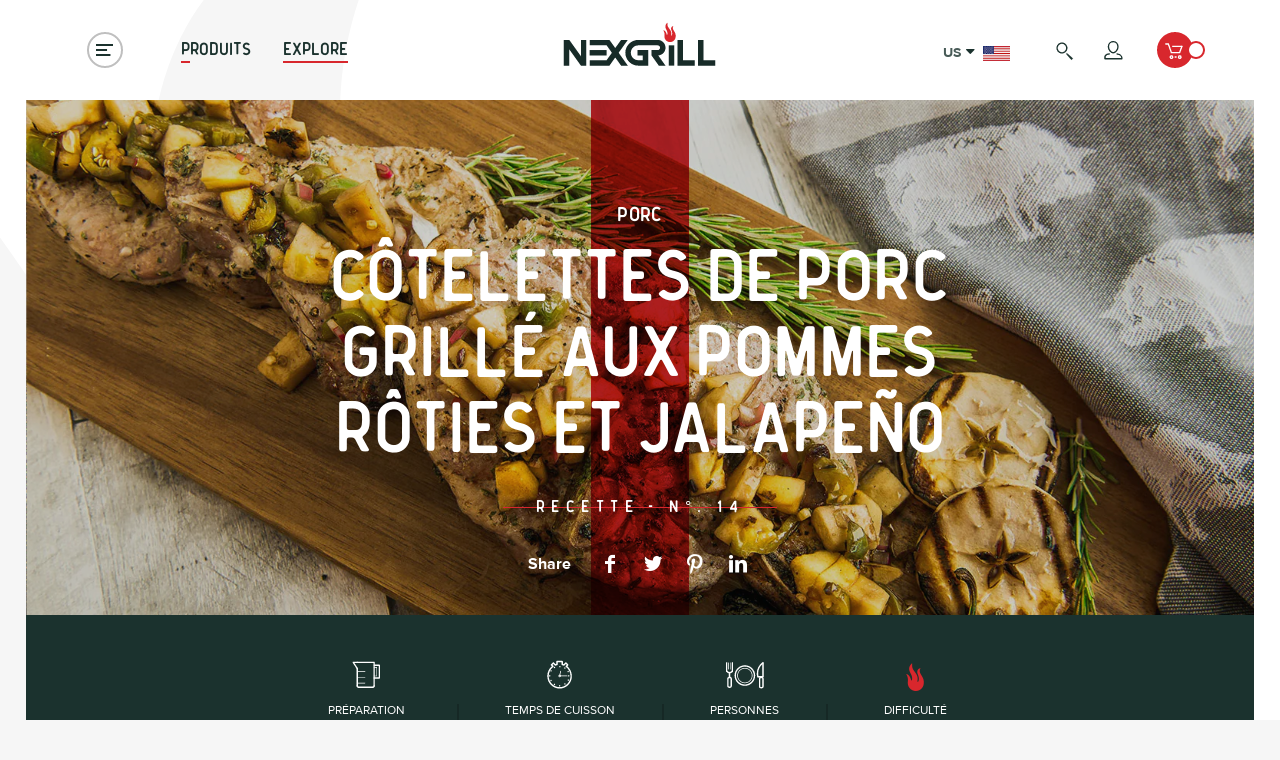

--- FILE ---
content_type: text/html; charset=utf-8
request_url: https://us-fr.nexgrill.com/blogs/recipes/cotelettes-de-porc-grille-aux-pommes-roties-et-jalapeno
body_size: 34853
content:
<!DOCTYPE html>
<html class="no-js" lang="fr-fr">
<head>
  <meta charset="utf-8">
  <meta http-equiv="X-UA-Compatible" content="IE=edge,chrome=1">
  
  <script>
  window.paceOptions = {
    target:'#nx-loadscreen',
    ajax: false,
    eventLag: false,
    easeFactor: 2.35
  };
  window.addthis_config = {
    pubid: 'ra-5a6f8e315b678f80'
  };
  window.magtheme = {
    home: 'https://us-fr.nexgrill.com',
    assetRoot: '',
    paceFinished: false,
    addThisPubID: false
  };
  </script>
  
<script>
(function(){var a,b,c,d,e,f,g,h,i,j,k,l,m,n,o,p,q,r,s,t,u,v,w,x,y,z,A,B,C,D,E,F,G,H,I,J,K,L,M,N,O,P,Q,R,S,T,U,V,W,X=[].slice,Y={}.hasOwnProperty,Z=function(a,b){function c(){this.constructor=a}for(var d in b)Y.call(b,d)&&(a[d]=b[d]);return c.prototype=b.prototype,a.prototype=new c,a.__super__=b.prototype,a},$=[].indexOf||function(a){for(var b=0,c=this.length;c>b;b++)if(b in this&&this[b]===a)return b;return-1};for(u={catchupTime:100,initialRate:.03,minTime:250,ghostTime:100,maxProgressPerFrame:20,easeFactor:1.25,startOnPageLoad:!0,restartOnPushState:!0,restartOnRequestAfter:500,target:"body",elements:{checkInterval:100,selectors:["body"]},eventLag:{minSamples:10,sampleCount:3,lagThreshold:3},ajax:{trackMethods:["GET"],trackWebSockets:!0,ignoreURLs:[]}},C=function(){var a;return null!=(a="undefined"!=typeof performance&&null!==performance&&"function"==typeof performance.now?performance.now():void 0)?a:+new Date},E=window.requestAnimationFrame||window.mozRequestAnimationFrame||window.webkitRequestAnimationFrame||window.msRequestAnimationFrame,t=window.cancelAnimationFrame||window.mozCancelAnimationFrame,null==E&&(E=function(a){return setTimeout(a,50)},t=function(a){return clearTimeout(a)}),G=function(a){var b,c;return b=C(),(c=function(){var d;return d=C()-b,d>=33?(b=C(),a(d,function(){return E(c)})):setTimeout(c,33-d)})()},F=function(){var a,b,c;return c=arguments[0],b=arguments[1],a=3<=arguments.length?X.call(arguments,2):[],"function"==typeof c[b]?c[b].apply(c,a):c[b]},v=function(){var a,b,c,d,e,f,g;for(b=arguments[0],d=2<=arguments.length?X.call(arguments,1):[],f=0,g=d.length;g>f;f++)if(c=d[f])for(a in c)Y.call(c,a)&&(e=c[a],null!=b[a]&&"object"==typeof b[a]&&null!=e&&"object"==typeof e?v(b[a],e):b[a]=e);return b},q=function(a){var b,c,d,e,f;for(c=b=0,e=0,f=a.length;f>e;e++)d=a[e],c+=Math.abs(d),b++;return c/b},x=function(a,b){var c,d,e;if(null==a&&(a="options"),null==b&&(b=!0),e=document.querySelector("[data-pace-"+a+"]")){if(c=e.getAttribute("data-pace-"+a),!b)return c;try{return JSON.parse(c)}catch(f){return d=f,"undefined"!=typeof console&&null!==console?console.error("Error parsing inline pace options",d):void 0}}},g=function(){function a(){}return a.prototype.on=function(a,b,c,d){var e;return null==d&&(d=!1),null==this.bindings&&(this.bindings={}),null==(e=this.bindings)[a]&&(e[a]=[]),this.bindings[a].push({handler:b,ctx:c,once:d})},a.prototype.once=function(a,b,c){return this.on(a,b,c,!0)},a.prototype.off=function(a,b){var c,d,e;if(null!=(null!=(d=this.bindings)?d[a]:void 0)){if(null==b)return delete this.bindings[a];for(c=0,e=[];c<this.bindings[a].length;)this.bindings[a][c].handler===b?e.push(this.bindings[a].splice(c,1)):e.push(c++);return e}},a.prototype.trigger=function(){var a,b,c,d,e,f,g,h,i;if(c=arguments[0],a=2<=arguments.length?X.call(arguments,1):[],null!=(g=this.bindings)?g[c]:void 0){for(e=0,i=[];e<this.bindings[c].length;)h=this.bindings[c][e],d=h.handler,b=h.ctx,f=h.once,d.apply(null!=b?b:this,a),f?i.push(this.bindings[c].splice(e,1)):i.push(e++);return i}},a}(),j=window.Pace||{},window.Pace=j,v(j,g.prototype),D=j.options=v({},u,window.paceOptions,x()),U=["ajax","document","eventLag","elements"],Q=0,S=U.length;S>Q;Q++)K=U[Q],D[K]===!0&&(D[K]=u[K]);i=function(a){function b(){return V=b.__super__.constructor.apply(this,arguments)}return Z(b,a),b}(Error),b=function(){function a(){this.progress=0}return a.prototype.getElement=function(){var a;if(null==this.el){if(a=document.querySelector(D.target),!a)throw new i;this.el=document.createElement("div"),this.el.className="pace pace-active",document.body.className=document.body.className.replace(/pace-done/g,""),document.body.className+=" pace-running",this.el.innerHTML='<div class="pace-progress">\n  <div class="pace-progress-inner"></div>\n</div>\n<div class="pace-activity"></div>',null!=a.firstChild?a.insertBefore(this.el,a.firstChild):a.appendChild(this.el)}return this.el},a.prototype.finish=function(){var a;return a=this.getElement(),a.className=a.className.replace("pace-active",""),a.className+=" pace-inactive",document.body.className=document.body.className.replace("pace-running",""),document.body.className+=" pace-done"},a.prototype.update=function(a){return this.progress=a,this.render()},a.prototype.destroy=function(){try{this.getElement().parentNode.removeChild(this.getElement())}catch(a){i=a}return this.el=void 0},a.prototype.render=function(){var a,b,c,d,e,f,g;if(null==document.querySelector(D.target))return!1;for(a=this.getElement(),d="translate3d("+this.progress+"%, 0, 0)",g=["webkitTransform","msTransform","transform"],e=0,f=g.length;f>e;e++)b=g[e],a.children[0].style[b]=d;return(!this.lastRenderedProgress||this.lastRenderedProgress|0!==this.progress|0)&&(a.children[0].setAttribute("data-progress-text",""+(0|this.progress)+"%"),this.progress>=100?c="99":(c=this.progress<10?"0":"",c+=0|this.progress),a.children[0].setAttribute("data-progress",""+c)),this.lastRenderedProgress=this.progress},a.prototype.done=function(){return this.progress>=100},a}(),h=function(){function a(){this.bindings={}}return a.prototype.trigger=function(a,b){var c,d,e,f,g;if(null!=this.bindings[a]){for(f=this.bindings[a],g=[],d=0,e=f.length;e>d;d++)c=f[d],g.push(c.call(this,b));return g}},a.prototype.on=function(a,b){var c;return null==(c=this.bindings)[a]&&(c[a]=[]),this.bindings[a].push(b)},a}(),P=window.XMLHttpRequest,O=window.XDomainRequest,N=window.WebSocket,w=function(a,b){var c,d,e;e=[];for(d in b.prototype)try{null==a[d]&&"function"!=typeof b[d]?"function"==typeof Object.defineProperty?e.push(Object.defineProperty(a,d,{get:function(){return b.prototype[d]},configurable:!0,enumerable:!0})):e.push(a[d]=b.prototype[d]):e.push(void 0)}catch(f){c=f}return e},A=[],j.ignore=function(){var a,b,c;return b=arguments[0],a=2<=arguments.length?X.call(arguments,1):[],A.unshift("ignore"),c=b.apply(null,a),A.shift(),c},j.track=function(){var a,b,c;return b=arguments[0],a=2<=arguments.length?X.call(arguments,1):[],A.unshift("track"),c=b.apply(null,a),A.shift(),c},J=function(a){var b;if(null==a&&(a="GET"),"track"===A[0])return"force";if(!A.length&&D.ajax){if("socket"===a&&D.ajax.trackWebSockets)return!0;if(b=a.toUpperCase(),$.call(D.ajax.trackMethods,b)>=0)return!0}return!1},k=function(a){function b(){var a,c=this;b.__super__.constructor.apply(this,arguments),a=function(a){var b;return b=a.open,a.open=function(d,e,f){return J(d)&&c.trigger("request",{type:d,url:e,request:a}),b.apply(a,arguments)}},window.XMLHttpRequest=function(b){var c;return c=new P(b),a(c),c};try{w(window.XMLHttpRequest,P)}catch(d){}if(null!=O){window.XDomainRequest=function(){var b;return b=new O,a(b),b};try{w(window.XDomainRequest,O)}catch(d){}}if(null!=N&&D.ajax.trackWebSockets){window.WebSocket=function(a,b){var d;return d=null!=b?new N(a,b):new N(a),J("socket")&&c.trigger("request",{type:"socket",url:a,protocols:b,request:d}),d};try{w(window.WebSocket,N)}catch(d){}}}return Z(b,a),b}(h),R=null,y=function(){return null==R&&(R=new k),R},I=function(a){var b,c,d,e;for(e=D.ajax.ignoreURLs,c=0,d=e.length;d>c;c++)if(b=e[c],"string"==typeof b){if(-1!==a.indexOf(b))return!0}else if(b.test(a))return!0;return!1},y().on("request",function(b){var c,d,e,f,g;return f=b.type,e=b.request,g=b.url,I(g)?void 0:j.running||D.restartOnRequestAfter===!1&&"force"!==J(f)?void 0:(d=arguments,c=D.restartOnRequestAfter||0,"boolean"==typeof c&&(c=0),setTimeout(function(){var b,c,g,h,i,k;if(b="socket"===f?e.readyState<2:0<(h=e.readyState)&&4>h){for(j.restart(),i=j.sources,k=[],c=0,g=i.length;g>c;c++){if(K=i[c],K instanceof a){K.watch.apply(K,d);break}k.push(void 0)}return k}},c))}),a=function(){function a(){var a=this;this.elements=[],y().on("request",function(){return a.watch.apply(a,arguments)})}return a.prototype.watch=function(a){var b,c,d,e;return d=a.type,b=a.request,e=a.url,I(e)?void 0:(c="socket"===d?new n(b):new o(b),this.elements.push(c))},a}(),o=function(){function a(a){var b,c,d,e,f,g,h=this;if(this.progress=0,null!=window.ProgressEvent)for(c=null,a.addEventListener("progress",function(a){return a.lengthComputable?h.progress=100*a.loaded/a.total:h.progress=h.progress+(100-h.progress)/2},!1),g=["load","abort","timeout","error"],d=0,e=g.length;e>d;d++)b=g[d],a.addEventListener(b,function(){return h.progress=100},!1);else f=a.onreadystatechange,a.onreadystatechange=function(){var b;return 0===(b=a.readyState)||4===b?h.progress=100:3===a.readyState&&(h.progress=50),"function"==typeof f?f.apply(null,arguments):void 0}}return a}(),n=function(){function a(a){var b,c,d,e,f=this;for(this.progress=0,e=["error","open"],c=0,d=e.length;d>c;c++)b=e[c],a.addEventListener(b,function(){return f.progress=100},!1)}return a}(),d=function(){function a(a){var b,c,d,f;for(null==a&&(a={}),this.elements=[],null==a.selectors&&(a.selectors=[]),f=a.selectors,c=0,d=f.length;d>c;c++)b=f[c],this.elements.push(new e(b))}return a}(),e=function(){function a(a){this.selector=a,this.progress=0,this.check()}return a.prototype.check=function(){var a=this;return document.querySelector(this.selector)?this.done():setTimeout(function(){return a.check()},D.elements.checkInterval)},a.prototype.done=function(){return this.progress=100},a}(),c=function(){function a(){var a,b,c=this;this.progress=null!=(b=this.states[document.readyState])?b:100,a=document.onreadystatechange,document.onreadystatechange=function(){return null!=c.states[document.readyState]&&(c.progress=c.states[document.readyState]),"function"==typeof a?a.apply(null,arguments):void 0}}return a.prototype.states={loading:0,interactive:50,complete:100},a}(),f=function(){function a(){var a,b,c,d,e,f=this;this.progress=0,a=0,e=[],d=0,c=C(),b=setInterval(function(){var g;return g=C()-c-50,c=C(),e.push(g),e.length>D.eventLag.sampleCount&&e.shift(),a=q(e),++d>=D.eventLag.minSamples&&a<D.eventLag.lagThreshold?(f.progress=100,clearInterval(b)):f.progress=100*(3/(a+3))},50)}return a}(),m=function(){function a(a){this.source=a,this.last=this.sinceLastUpdate=0,this.rate=D.initialRate,this.catchup=0,this.progress=this.lastProgress=0,null!=this.source&&(this.progress=F(this.source,"progress"))}return a.prototype.tick=function(a,b){var c;return null==b&&(b=F(this.source,"progress")),b>=100&&(this.done=!0),b===this.last?this.sinceLastUpdate+=a:(this.sinceLastUpdate&&(this.rate=(b-this.last)/this.sinceLastUpdate),this.catchup=(b-this.progress)/D.catchupTime,this.sinceLastUpdate=0,this.last=b),b>this.progress&&(this.progress+=this.catchup*a),c=1-Math.pow(this.progress/100,D.easeFactor),this.progress+=c*this.rate*a,this.progress=Math.min(this.lastProgress+D.maxProgressPerFrame,this.progress),this.progress=Math.max(0,this.progress),this.progress=Math.min(100,this.progress),this.lastProgress=this.progress,this.progress},a}(),L=null,H=null,r=null,M=null,p=null,s=null,j.running=!1,z=function(){return D.restartOnPushState?j.restart():void 0},null!=window.history.pushState&&(T=window.history.pushState,window.history.pushState=function(){return z(),T.apply(window.history,arguments)}),null!=window.history.replaceState&&(W=window.history.replaceState,window.history.replaceState=function(){return z(),W.apply(window.history,arguments)}),l={ajax:a,elements:d,document:c,eventLag:f},(B=function(){var a,c,d,e,f,g,h,i;for(j.sources=L=[],g=["ajax","elements","document","eventLag"],c=0,e=g.length;e>c;c++)a=g[c],D[a]!==!1&&L.push(new l[a](D[a]));for(i=null!=(h=D.extraSources)?h:[],d=0,f=i.length;f>d;d++)K=i[d],L.push(new K(D));return j.bar=r=new b,H=[],M=new m})(),j.stop=function(){return j.trigger("stop"),j.running=!1,r.destroy(),s=!0,null!=p&&("function"==typeof t&&t(p),p=null),B()},j.restart=function(){return j.trigger("restart"),j.stop(),j.start()},j.go=function(){var a;return j.running=!0,r.render(),a=C(),s=!1,p=G(function(b,c){var d,e,f,g,h,i,k,l,n,o,p,q,t,u,v,w;for(l=100-r.progress,e=p=0,f=!0,i=q=0,u=L.length;u>q;i=++q)for(K=L[i],o=null!=H[i]?H[i]:H[i]=[],h=null!=(w=K.elements)?w:[K],k=t=0,v=h.length;v>t;k=++t)g=h[k],n=null!=o[k]?o[k]:o[k]=new m(g),f&=n.done,n.done||(e++,p+=n.tick(b));return d=p/e,r.update(M.tick(b,d)),r.done()||f||s?(r.update(100),j.trigger("done"),setTimeout(function(){return r.finish(),j.running=!1,j.trigger("hide")},Math.max(D.ghostTime,Math.max(D.minTime-(C()-a),0)))):c()})},j.start=function(a){v(D,a),j.running=!0;try{r.render()}catch(b){i=b}return document.querySelector(".pace")?(j.trigger("start"),j.go()):setTimeout(j.start,50)},"function"==typeof define&&define.amd?define(["pace"],function(){return j}):"object"==typeof exports?module.exports=j:D.startOnPageLoad&&j.start()}).call(this);
/*! modernizr 3.5.0 (Custom Build) | MIT *
 * https://modernizr.com/download/?[base64] !*/
!function(A,e,t){function n(A,e){return typeof A===e}function o(){var A,e,t,o,r,i,a;for(var l in E)if(E.hasOwnProperty(l)){if(A=[],e=E[l],e.name&&(A.push(e.name.toLowerCase()),e.options&&e.options.aliases&&e.options.aliases.length))for(t=0;t<e.options.aliases.length;t++)A.push(e.options.aliases[t].toLowerCase());for(o=n(e.fn,"function")?e.fn():e.fn,r=0;r<A.length;r++)i=A[r],a=i.split("."),1===a.length?Modernizr[a[0]]=o:(!Modernizr[a[0]]||Modernizr[a[0]]instanceof Boolean||(Modernizr[a[0]]=new Boolean(Modernizr[a[0]])),Modernizr[a[0]][a[1]]=o),T.push((o?"":"no-")+a.join("-"))}}function r(A){var e=y.className,t=Modernizr._config.classPrefix||"";if(B&&(e=e.baseVal),Modernizr._config.enableJSClass){var n=new RegExp("(^|\\s)"+t+"no-js(\\s|$)");e=e.replace(n,"$1"+t+"js$2")}Modernizr._config.enableClasses&&(e+=" "+t+A.join(" "+t),B?y.className.baseVal=e:y.className=e)}function i(){return"function"!=typeof e.createElement?e.createElement(arguments[0]):B?e.createElementNS.call(e,"http://www.w3.org/2000/svg",arguments[0]):e.createElement.apply(e,arguments)}function a(e,t,n){var o;if("getComputedStyle"in A){o=getComputedStyle.call(A,e,t);var r=A.console;if(null!==o)n&&(o=o.getPropertyValue(n));else if(r){var i=r.error?"error":"log";r[i].call(r,"getComputedStyle returning null, its possible modernizr test results are inaccurate")}}else o=!t&&e.currentStyle&&e.currentStyle[n];return o}function l(A){return A.replace(/([a-z])-([a-z])/g,function(A,e,t){return e+t.toUpperCase()}).replace(/^-/,"")}function s(A,e){if("object"==typeof A)for(var t in A)x(A,t)&&s(t,A[t]);else{A=A.toLowerCase();var n=A.split("."),o=Modernizr[n[0]];if(2==n.length&&(o=o[n[1]]),"undefined"!=typeof o)return Modernizr;e="function"==typeof e?e():e,1==n.length?Modernizr[n[0]]=e:(!Modernizr[n[0]]||Modernizr[n[0]]instanceof Boolean||(Modernizr[n[0]]=new Boolean(Modernizr[n[0]])),Modernizr[n[0]][n[1]]=e),r([(e&&0!=e?"":"no-")+n.join("-")]),Modernizr._trigger(A,e)}return Modernizr}function c(){var A=e.body;return A||(A=i(B?"svg":"body"),A.fake=!0),A}function d(A,t,n,o){var r,a,l,s,d="modernizr",u=i("div"),f=c();if(parseInt(n,10))for(;n--;)l=i("div"),l.id=o?o[n]:d+(n+1),u.appendChild(l);return r=i("style"),r.type="text/css",r.id="s"+d,(f.fake?f:u).appendChild(r),f.appendChild(u),r.styleSheet?r.styleSheet.cssText=A:r.appendChild(e.createTextNode(A)),u.id=d,f.fake&&(f.style.background="",f.style.overflow="hidden",s=y.style.overflow,y.style.overflow="hidden",y.appendChild(f)),a=t(u,A),f.fake?(f.parentNode.removeChild(f),y.style.overflow=s,y.offsetHeight):u.parentNode.removeChild(u),!!a}function u(A,e){return!!~(""+A).indexOf(e)}function f(A,e){return function(){return A.apply(e,arguments)}}function h(A,e,t){var o;for(var r in A)if(A[r]in e)return t===!1?A[r]:(o=e[A[r]],n(o,"function")?f(o,t||e):o);return!1}function p(A){return A.replace(/([A-Z])/g,function(A,e){return"-"+e.toLowerCase()}).replace(/^ms-/,"-ms-")}function g(e,n){var o=e.length;if("CSS"in A&&"supports"in A.CSS){for(;o--;)if(A.CSS.supports(p(e[o]),n))return!0;return!1}if("CSSSupportsRule"in A){for(var r=[];o--;)r.push("("+p(e[o])+":"+n+")");return r=r.join(" or "),d("@supports ("+r+") { #modernizr { position: absolute; } }",function(A){return"absolute"==a(A,null,"position")})}return t}function m(A,e,o,r){function a(){c&&(delete V.style,delete V.modElem)}if(r=n(r,"undefined")?!1:r,!n(o,"undefined")){var s=g(A,o);if(!n(s,"undefined"))return s}for(var c,d,f,h,p,m=["modernizr","tspan","samp"];!V.style&&m.length;)c=!0,V.modElem=i(m.shift()),V.style=V.modElem.style;for(f=A.length,d=0;f>d;d++)if(h=A[d],p=V.style[h],u(h,"-")&&(h=l(h)),V.style[h]!==t){if(r||n(o,"undefined"))return a(),"pfx"==e?h:!0;try{V.style[h]=o}catch(v){}if(V.style[h]!=p)return a(),"pfx"==e?h:!0}return a(),!1}function v(A,e,t,o,r){var i=A.charAt(0).toUpperCase()+A.slice(1),a=(A+" "+S.join(i+" ")+i).split(" ");return n(e,"string")||n(e,"undefined")?m(a,e,o,r):(a=(A+" "+b.join(i+" ")+i).split(" "),h(a,e,t))}function w(A,e,n){return v(A,t,t,e,n)}var T=[],E=[],R={_version:"3.5.0",_config:{classPrefix:"",enableClasses:!0,enableJSClass:!0,usePrefixes:!0},_q:[],on:function(A,e){var t=this;setTimeout(function(){e(t[A])},0)},addTest:function(A,e,t){E.push({name:A,fn:e,options:t})},addAsyncTest:function(A){E.push({name:null,fn:A})}},Modernizr=function(){};Modernizr.prototype=R,Modernizr=new Modernizr,Modernizr.addTest("cookies",function(){try{e.cookie="cookietest=1";var A=-1!=e.cookie.indexOf("cookietest=");return e.cookie="cookietest=1; expires=Thu, 01-Jan-1970 00:00:01 GMT",A}catch(t){return!1}}),Modernizr.addTest("history",function(){var e=navigator.userAgent;return-1===e.indexOf("Android 2.")&&-1===e.indexOf("Android 4.0")||-1===e.indexOf("Mobile Safari")||-1!==e.indexOf("Chrome")||-1!==e.indexOf("Windows Phone")||"file:"===location.protocol?A.history&&"pushState"in A.history:!1}),Modernizr.addTest("svg",!!e.createElementNS&&!!e.createElementNS("http://www.w3.org/2000/svg","svg").createSVGRect),Modernizr.addTest("localstorage",function(){var A="modernizr";try{return localStorage.setItem(A,A),localStorage.removeItem(A),!0}catch(e){return!1}}),Modernizr.addTest("svgfilters",function(){var e=!1;try{e="SVGFEColorMatrixElement"in A&&2==SVGFEColorMatrixElement.SVG_FECOLORMATRIX_TYPE_SATURATE}catch(t){}return e});var y=e.documentElement,B="svg"===y.nodeName.toLowerCase();Modernizr.addTest("canvas",function(){var A=i("canvas");return!(!A.getContext||!A.getContext("2d"))}),Modernizr.addTest("video",function(){var A=i("video"),e=!1;try{e=!!A.canPlayType,e&&(e=new Boolean(e),e.ogg=A.canPlayType('video/ogg; codecs="theora"').replace(/^no$/,""),e.h264=A.canPlayType('video/mp4; codecs="avc1.42E01E"').replace(/^no$/,""),e.webm=A.canPlayType('video/webm; codecs="vp8, vorbis"').replace(/^no$/,""),e.vp9=A.canPlayType('video/webm; codecs="vp9"').replace(/^no$/,""),e.hls=A.canPlayType('application/x-mpegURL; codecs="avc1.42E01E"').replace(/^no$/,""))}catch(t){}return e}),Modernizr.addTest("srcset","srcset"in i("img")),Modernizr.addTest("inlinesvg",function(){var A=i("div");return A.innerHTML="<svg/>","http://www.w3.org/2000/svg"==("undefined"!=typeof SVGRect&&A.firstChild&&A.firstChild.namespaceURI)});var G=R._config.usePrefixes?" -webkit- -moz- -o- -ms- ".split(" "):["",""];R._prefixes=G,Modernizr.addTest("csscalc",function(){var A="width:",e="calc(10px);",t=i("a");return t.style.cssText=A+G.join(e+A),!!t.style.length});var F={}.toString;Modernizr.addTest("svgclippaths",function(){return!!e.createElementNS&&/SVGClipPath/.test(F.call(e.createElementNS("http://www.w3.org/2000/svg","clipPath")))});var x;!function(){var A={}.hasOwnProperty;x=n(A,"undefined")||n(A.call,"undefined")?function(A,e){return e in A&&n(A.constructor.prototype[e],"undefined")}:function(e,t){return A.call(e,t)}}(),R._l={},R.on=function(A,e){this._l[A]||(this._l[A]=[]),this._l[A].push(e),Modernizr.hasOwnProperty(A)&&setTimeout(function(){Modernizr._trigger(A,Modernizr[A])},0)},R._trigger=function(A,e){if(this._l[A]){var t=this._l[A];setTimeout(function(){var A,n;for(A=0;A<t.length;A++)(n=t[A])(e)},0),delete this._l[A]}},Modernizr._q.push(function(){R.addTest=s}),Modernizr.addAsyncTest(function(){function A(i){o++,clearTimeout(e);var a=i&&"playing"===i.type||0!==r.currentTime;return!a&&n>o?void(e=setTimeout(A,t)):(r.removeEventListener("playing",A,!1),s("videoautoplay",a),void(r.parentNode&&r.parentNode.removeChild(r)))}var e,t=200,n=5,o=0,r=i("video"),a=r.style;if(!(Modernizr.video&&"autoplay"in r))return void s("videoautoplay",!1);a.position="absolute",a.height=0,a.width=0;try{if(Modernizr.video.ogg)r.src="[data-uri]";else{if(!Modernizr.video.h264)return void s("videoautoplay",!1);r.src="[data-uri]"}}catch(l){return void s("videoautoplay",!1)}r.setAttribute("autoplay",""),r.style.cssText="display:none",y.appendChild(r),setTimeout(function(){r.addEventListener("playing",A,!1),e=setTimeout(A,t)},0)}),Modernizr.addTest("geolocation","geolocation"in navigator);var C=R.testStyles=d;Modernizr.addTest("touchevents",function(){var t;if("ontouchstart"in A||A.DocumentTouch&&e instanceof DocumentTouch)t=!0;else{var n=["@media (",G.join("touch-enabled),("),"heartz",")","{#modernizr{top:9px;position:absolute}}"].join("");C(n,function(A){t=9===A.offsetTop})}return t}),C('#modernizr{font:0/0 a}#modernizr:after{content:":)";visibility:hidden;font:7px/1 a}',function(A){Modernizr.addTest("generatedcontent",A.offsetHeight>=6)}),C("#modernizr { height: 50vh; }",function(e){var t=parseInt(A.innerHeight/2,10),n=parseInt(a(e,null,"height"),10);Modernizr.addTest("cssvhunit",n==t)});var Q="Moz O ms Webkit",S=R._config.usePrefixes?Q.split(" "):[];R._cssomPrefixes=S;var Z=function(e){var n,o=G.length,r=A.CSSRule;if("undefined"==typeof r)return t;if(!e)return!1;if(e=e.replace(/^@/,""),n=e.replace(/-/g,"_").toUpperCase()+"_RULE",n in r)return"@"+e;for(var i=0;o>i;i++){var a=G[i],l=a.toUpperCase()+"_"+n;if(l in r)return"@-"+a.toLowerCase()+"-"+e}return!1};R.atRule=Z;var b=R._config.usePrefixes?Q.toLowerCase().split(" "):[];R._domPrefixes=b;var M={elem:i("modernizr")};Modernizr._q.push(function(){delete M.elem});var V={style:M.elem.style};Modernizr._q.unshift(function(){delete V.style}),R.testAllProps=v;var Y=R.prefixed=function(A,e,t){return 0===A.indexOf("@")?Z(A):(-1!=A.indexOf("-")&&(A=l(A)),e?v(A,e,t):v(A,"pfx"))};Modernizr.addTest("requestanimationframe",!!Y("requestAnimationFrame",A),{aliases:["raf"]}),Modernizr.addTest("backgroundblendmode",Y("backgroundBlendMode","text")),Modernizr.addTest("objectfit",!!Y("objectFit"),{aliases:["object-fit"]}),R.testAllProps=w,Modernizr.addTest("flexbox",w("flexBasis","1px",!0)),o(),r(T),delete R.addTest,delete R.addAsyncTest;for(var P=0;P<Modernizr._q.length;P++)Modernizr._q[P]();A.Modernizr=Modernizr}(window,document);
if (Modernizr) {
  Modernizr.addTest('mixblendmode', function(){
    if('CSS' in window && 'supports' in window.CSS) {
      return window.CSS.supports('mix-blend-mode','multiply');
    } else {
      return false;
    }
  });
}

;(function() {
  var checkLoad;
  Pace.on('start', function() {
    var paceMeter = document.querySelector('.pace-progress');
    var meter = document.getElementById('nx-loadscreen-meter'),
    checkLoad = window.setInterval(function() {
      var progress = paceMeter.getAttribute('data-progress');
      var scale = (parseInt(progress)/100) * 1.05;
      if (scale > 1) {
        scale = 1;
        clearInterval(checkLoad);
      }
      meter.style.transform = 'scale(1, '+scale+')';
    }, 10);
  });
  Pace.on('done', function() {
    clearInterval(checkLoad);
    window.magtheme.paceFinished = true;
  });
})();
</script>

  <link rel="shortcut icon" href="//us-fr.nexgrill.com/cdn/shop/t/2/assets/favicon.png?v=100701421543215735601520879510" type="image/png" />
  <meta name="viewport" content="width=device-width, user-scalable=no, initial-scale=1.0, maximum-scale=1.0, minimum-scale=1.0">
<!--start hreflang tags nw-->
<link rel="alternate" hreflang="de-DE" href="https://nexgrill.de/"/>
<link rel="alternate" hreflang="en-US" href="https://nexgrill.com/"/>
<link rel="alternate" hreflang="en-GB" href="https://nexgrill.co.uk/"/>
<link rel="alternate" hreflang="da-DK" href="https://nexgrill.dk/"/>
<link rel="alternate" hreflang="fr-FR" href="https://nexgrill.fr/"/>
<link rel="alternate" hreflang="fr-US" href="https://us-fr.nexgrill.com/"/>
  
  <!--/end hreflang tags-->
  <title>Côtelettes de porc grillé aux pommes rôties et Jalapeño &ndash; Nexgrill-French-usa</title>
  
  

  
<meta property="og:site_name" content="Nexgrill-French-usa">
<meta property="og:url" content="https://us-fr.nexgrill.com/blogs/recipes/cotelettes-de-porc-grille-aux-pommes-roties-et-jalapeno">



  <meta property="og:type" content="article">
  <meta property="og:title" content="Côtelettes de porc grillé aux pommes rôties et Jalapeño">
  <meta property="og:image" content="http://us-fr.nexgrill.com/cdn/shop/articles/grilled-pork-chop-hero-image.jpg?v=1521069884">
  <meta property="og:image:secure_url" content="https://us-fr.nexgrill.com/cdn/shop/articles/grilled-pork-chop-hero-image.jpg?v=1521069884">
  <meta property="og:description" content="">








<meta name="twitter:site" content="@nexgrill_ind">



  <meta name="twitter:card" content="summary_large_image">




  <meta name="twitter:title" content="Côtelettes de porc grillé aux pommes rôties et Jalapeño">
  <meta name="twitter:description" content="">
  <meta property="twitter:image" content="https://us-fr.nexgrill.com/cdn/shop/articles/grilled-pork-chop-hero-image.jpg?v=1521069884">




  

  <link rel="canonical" href="https://us-fr.nexgrill.com/blogs/recipes/cotelettes-de-porc-grille-aux-pommes-roties-et-jalapeno">
  <meta name="theme-color" content="#d8272d">
                                 
  <link rel="stylesheet" href="//us-fr.nexgrill.com/cdn/shop/t/2/assets/screen.css?v=124265618064451802651565042128">
  <link rel="stylesheet" media="print" href="//us-fr.nexgrill.com/cdn/shop/t/2/assets/print.css?v=182485211187295432181520879516">

  <script>window.performance && window.performance.mark && window.performance.mark('shopify.content_for_header.start');</script><meta id="shopify-digital-wallet" name="shopify-digital-wallet" content="/1140752442/digital_wallets/dialog">
<link rel="alternate" type="application/atom+xml" title="Feed" href="/blogs/recipes.atom" />
<script async="async" src="/checkouts/internal/preloads.js?locale=en-US"></script>
<script id="shopify-features" type="application/json">{"accessToken":"78ec11695d917687ddb8b9e80104d59e","betas":["rich-media-storefront-analytics"],"domain":"us-fr.nexgrill.com","predictiveSearch":true,"shopId":1140752442,"locale":"en"}</script>
<script>var Shopify = Shopify || {};
Shopify.shop = "nexgrill-french-usa.myshopify.com";
Shopify.locale = "en";
Shopify.currency = {"active":"USD","rate":"1.0"};
Shopify.country = "US";
Shopify.theme = {"name":"shop","id":12341411898,"schema_name":"Nexgrill","schema_version":"1.0.0","theme_store_id":null,"role":"main"};
Shopify.theme.handle = "null";
Shopify.theme.style = {"id":null,"handle":null};
Shopify.cdnHost = "us-fr.nexgrill.com/cdn";
Shopify.routes = Shopify.routes || {};
Shopify.routes.root = "/";</script>
<script type="module">!function(o){(o.Shopify=o.Shopify||{}).modules=!0}(window);</script>
<script>!function(o){function n(){var o=[];function n(){o.push(Array.prototype.slice.apply(arguments))}return n.q=o,n}var t=o.Shopify=o.Shopify||{};t.loadFeatures=n(),t.autoloadFeatures=n()}(window);</script>
<script id="shop-js-analytics" type="application/json">{"pageType":"article"}</script>
<script defer="defer" async type="module" src="//us-fr.nexgrill.com/cdn/shopifycloud/shop-js/modules/v2/client.init-shop-cart-sync_BT-GjEfc.en.esm.js"></script>
<script defer="defer" async type="module" src="//us-fr.nexgrill.com/cdn/shopifycloud/shop-js/modules/v2/chunk.common_D58fp_Oc.esm.js"></script>
<script defer="defer" async type="module" src="//us-fr.nexgrill.com/cdn/shopifycloud/shop-js/modules/v2/chunk.modal_xMitdFEc.esm.js"></script>
<script type="module">
  await import("//us-fr.nexgrill.com/cdn/shopifycloud/shop-js/modules/v2/client.init-shop-cart-sync_BT-GjEfc.en.esm.js");
await import("//us-fr.nexgrill.com/cdn/shopifycloud/shop-js/modules/v2/chunk.common_D58fp_Oc.esm.js");
await import("//us-fr.nexgrill.com/cdn/shopifycloud/shop-js/modules/v2/chunk.modal_xMitdFEc.esm.js");

  window.Shopify.SignInWithShop?.initShopCartSync?.({"fedCMEnabled":true,"windoidEnabled":true});

</script>
<script id="__st">var __st={"a":1140752442,"offset":-18000,"reqid":"a2b85ad7-39b7-41a4-8f4a-4c8fac4b7e6d-1769037951","pageurl":"us-fr.nexgrill.com\/blogs\/recipes\/cotelettes-de-porc-grille-aux-pommes-roties-et-jalapeno","s":"articles-10721755194","u":"705f4812ed18","p":"article","rtyp":"article","rid":10721755194};</script>
<script>window.ShopifyPaypalV4VisibilityTracking = true;</script>
<script id="captcha-bootstrap">!function(){'use strict';const t='contact',e='account',n='new_comment',o=[[t,t],['blogs',n],['comments',n],[t,'customer']],c=[[e,'customer_login'],[e,'guest_login'],[e,'recover_customer_password'],[e,'create_customer']],r=t=>t.map((([t,e])=>`form[action*='/${t}']:not([data-nocaptcha='true']) input[name='form_type'][value='${e}']`)).join(','),a=t=>()=>t?[...document.querySelectorAll(t)].map((t=>t.form)):[];function s(){const t=[...o],e=r(t);return a(e)}const i='password',u='form_key',d=['recaptcha-v3-token','g-recaptcha-response','h-captcha-response',i],f=()=>{try{return window.sessionStorage}catch{return}},m='__shopify_v',_=t=>t.elements[u];function p(t,e,n=!1){try{const o=window.sessionStorage,c=JSON.parse(o.getItem(e)),{data:r}=function(t){const{data:e,action:n}=t;return t[m]||n?{data:e,action:n}:{data:t,action:n}}(c);for(const[e,n]of Object.entries(r))t.elements[e]&&(t.elements[e].value=n);n&&o.removeItem(e)}catch(o){console.error('form repopulation failed',{error:o})}}const l='form_type',E='cptcha';function T(t){t.dataset[E]=!0}const w=window,h=w.document,L='Shopify',v='ce_forms',y='captcha';let A=!1;((t,e)=>{const n=(g='f06e6c50-85a8-45c8-87d0-21a2b65856fe',I='https://cdn.shopify.com/shopifycloud/storefront-forms-hcaptcha/ce_storefront_forms_captcha_hcaptcha.v1.5.2.iife.js',D={infoText:'Protected by hCaptcha',privacyText:'Privacy',termsText:'Terms'},(t,e,n)=>{const o=w[L][v],c=o.bindForm;if(c)return c(t,g,e,D).then(n);var r;o.q.push([[t,g,e,D],n]),r=I,A||(h.body.append(Object.assign(h.createElement('script'),{id:'captcha-provider',async:!0,src:r})),A=!0)});var g,I,D;w[L]=w[L]||{},w[L][v]=w[L][v]||{},w[L][v].q=[],w[L][y]=w[L][y]||{},w[L][y].protect=function(t,e){n(t,void 0,e),T(t)},Object.freeze(w[L][y]),function(t,e,n,w,h,L){const[v,y,A,g]=function(t,e,n){const i=e?o:[],u=t?c:[],d=[...i,...u],f=r(d),m=r(i),_=r(d.filter((([t,e])=>n.includes(e))));return[a(f),a(m),a(_),s()]}(w,h,L),I=t=>{const e=t.target;return e instanceof HTMLFormElement?e:e&&e.form},D=t=>v().includes(t);t.addEventListener('submit',(t=>{const e=I(t);if(!e)return;const n=D(e)&&!e.dataset.hcaptchaBound&&!e.dataset.recaptchaBound,o=_(e),c=g().includes(e)&&(!o||!o.value);(n||c)&&t.preventDefault(),c&&!n&&(function(t){try{if(!f())return;!function(t){const e=f();if(!e)return;const n=_(t);if(!n)return;const o=n.value;o&&e.removeItem(o)}(t);const e=Array.from(Array(32),(()=>Math.random().toString(36)[2])).join('');!function(t,e){_(t)||t.append(Object.assign(document.createElement('input'),{type:'hidden',name:u})),t.elements[u].value=e}(t,e),function(t,e){const n=f();if(!n)return;const o=[...t.querySelectorAll(`input[type='${i}']`)].map((({name:t})=>t)),c=[...d,...o],r={};for(const[a,s]of new FormData(t).entries())c.includes(a)||(r[a]=s);n.setItem(e,JSON.stringify({[m]:1,action:t.action,data:r}))}(t,e)}catch(e){console.error('failed to persist form',e)}}(e),e.submit())}));const S=(t,e)=>{t&&!t.dataset[E]&&(n(t,e.some((e=>e===t))),T(t))};for(const o of['focusin','change'])t.addEventListener(o,(t=>{const e=I(t);D(e)&&S(e,y())}));const B=e.get('form_key'),M=e.get(l),P=B&&M;t.addEventListener('DOMContentLoaded',(()=>{const t=y();if(P)for(const e of t)e.elements[l].value===M&&p(e,B);[...new Set([...A(),...v().filter((t=>'true'===t.dataset.shopifyCaptcha))])].forEach((e=>S(e,t)))}))}(h,new URLSearchParams(w.location.search),n,t,e,['guest_login'])})(!0,!0)}();</script>
<script integrity="sha256-4kQ18oKyAcykRKYeNunJcIwy7WH5gtpwJnB7kiuLZ1E=" data-source-attribution="shopify.loadfeatures" defer="defer" src="//us-fr.nexgrill.com/cdn/shopifycloud/storefront/assets/storefront/load_feature-a0a9edcb.js" crossorigin="anonymous"></script>
<script data-source-attribution="shopify.dynamic_checkout.dynamic.init">var Shopify=Shopify||{};Shopify.PaymentButton=Shopify.PaymentButton||{isStorefrontPortableWallets:!0,init:function(){window.Shopify.PaymentButton.init=function(){};var t=document.createElement("script");t.src="https://us-fr.nexgrill.com/cdn/shopifycloud/portable-wallets/latest/portable-wallets.en.js",t.type="module",document.head.appendChild(t)}};
</script>
<script data-source-attribution="shopify.dynamic_checkout.buyer_consent">
  function portableWalletsHideBuyerConsent(e){var t=document.getElementById("shopify-buyer-consent"),n=document.getElementById("shopify-subscription-policy-button");t&&n&&(t.classList.add("hidden"),t.setAttribute("aria-hidden","true"),n.removeEventListener("click",e))}function portableWalletsShowBuyerConsent(e){var t=document.getElementById("shopify-buyer-consent"),n=document.getElementById("shopify-subscription-policy-button");t&&n&&(t.classList.remove("hidden"),t.removeAttribute("aria-hidden"),n.addEventListener("click",e))}window.Shopify?.PaymentButton&&(window.Shopify.PaymentButton.hideBuyerConsent=portableWalletsHideBuyerConsent,window.Shopify.PaymentButton.showBuyerConsent=portableWalletsShowBuyerConsent);
</script>
<script data-source-attribution="shopify.dynamic_checkout.cart.bootstrap">document.addEventListener("DOMContentLoaded",(function(){function t(){return document.querySelector("shopify-accelerated-checkout-cart, shopify-accelerated-checkout")}if(t())Shopify.PaymentButton.init();else{new MutationObserver((function(e,n){t()&&(Shopify.PaymentButton.init(),n.disconnect())})).observe(document.body,{childList:!0,subtree:!0})}}));
</script>

<script>window.performance && window.performance.mark && window.performance.mark('shopify.content_for_header.end');</script>

  <!-- /snippets/oldIE-js.liquid -->


<!--[if lt IE 9]>
<script src="//cdnjs.cloudflare.com/ajax/libs/html5shiv/3.7.2/html5shiv.min.js" type="text/javascript"></script>
<script src="//us-fr.nexgrill.com/cdn/shop/t/2/assets/respond.min.js?v=52248677837542619231520879517" type="text/javascript"></script>
<link href="//us-fr.nexgrill.com/cdn/shop/t/2/assets/respond-proxy.html" id="respond-proxy" rel="respond-proxy" />
<link href="//us-fr.nexgrill.com/search?q=c9c74df93c3b093dc68fe6a47f02c5b6" id="respond-redirect" rel="respond-redirect" />
<script src="//us-fr.nexgrill.com/search?q=c9c74df93c3b093dc68fe6a47f02c5b6" type="text/javascript"></script>
<![endif]-->



  <meta name="google-site-verification" content="iICGZA_eal0fGFD39csh0HkMYDhozFWd8rXMJR8OYto" />

  <script src="//ajax.googleapis.com/ajax/libs/jquery/1.12.4/jquery.min.js"></script>

  
  

  
  <script>(function(w,d,s,l,i){w[l]=w[l]||[];w[l].push({'gtm.start':
  new Date().getTime(),event:'gtm.js'});var f=d.getElementsByTagName(s)[0],
  j=d.createElement(s),dl=l!='dataLayer'?'&l='+l:'';j.async=true;j.src=
  'https://www.googletagmanager.com/gtm.js?id='+i+dl;f.parentNode.insertBefore(j,f);
  })(window,document,'script','dataLayer','GTM-TLW6K6X');</script>

  
  <script id="mcjs">
  !function(c,h,i,m,p){m=c.createElement(h),p=c.getElementsByTagName(h)[0],m.async=1,m.src=i,p.parentNode.insertBefore(m,p)}(document,"script","https://chimpstatic.com/mcjs-connected/js/users/8e4c72c42ec4123cf9911d10d/edf437a1340e9fdbc9564f5c1.js");</script>
  <meta name="p:domain_verify" content="45a556317e3e9bc1441d9f13cc208fa5"/>
<link href="https://monorail-edge.shopifysvc.com" rel="dns-prefetch">
<script>(function(){if ("sendBeacon" in navigator && "performance" in window) {try {var session_token_from_headers = performance.getEntriesByType('navigation')[0].serverTiming.find(x => x.name == '_s').description;} catch {var session_token_from_headers = undefined;}var session_cookie_matches = document.cookie.match(/_shopify_s=([^;]*)/);var session_token_from_cookie = session_cookie_matches && session_cookie_matches.length === 2 ? session_cookie_matches[1] : "";var session_token = session_token_from_headers || session_token_from_cookie || "";function handle_abandonment_event(e) {var entries = performance.getEntries().filter(function(entry) {return /monorail-edge.shopifysvc.com/.test(entry.name);});if (!window.abandonment_tracked && entries.length === 0) {window.abandonment_tracked = true;var currentMs = Date.now();var navigation_start = performance.timing.navigationStart;var payload = {shop_id: 1140752442,url: window.location.href,navigation_start,duration: currentMs - navigation_start,session_token,page_type: "article"};window.navigator.sendBeacon("https://monorail-edge.shopifysvc.com/v1/produce", JSON.stringify({schema_id: "online_store_buyer_site_abandonment/1.1",payload: payload,metadata: {event_created_at_ms: currentMs,event_sent_at_ms: currentMs}}));}}window.addEventListener('pagehide', handle_abandonment_event);}}());</script>
<script id="web-pixels-manager-setup">(function e(e,d,r,n,o){if(void 0===o&&(o={}),!Boolean(null===(a=null===(i=window.Shopify)||void 0===i?void 0:i.analytics)||void 0===a?void 0:a.replayQueue)){var i,a;window.Shopify=window.Shopify||{};var t=window.Shopify;t.analytics=t.analytics||{};var s=t.analytics;s.replayQueue=[],s.publish=function(e,d,r){return s.replayQueue.push([e,d,r]),!0};try{self.performance.mark("wpm:start")}catch(e){}var l=function(){var e={modern:/Edge?\/(1{2}[4-9]|1[2-9]\d|[2-9]\d{2}|\d{4,})\.\d+(\.\d+|)|Firefox\/(1{2}[4-9]|1[2-9]\d|[2-9]\d{2}|\d{4,})\.\d+(\.\d+|)|Chrom(ium|e)\/(9{2}|\d{3,})\.\d+(\.\d+|)|(Maci|X1{2}).+ Version\/(15\.\d+|(1[6-9]|[2-9]\d|\d{3,})\.\d+)([,.]\d+|)( \(\w+\)|)( Mobile\/\w+|) Safari\/|Chrome.+OPR\/(9{2}|\d{3,})\.\d+\.\d+|(CPU[ +]OS|iPhone[ +]OS|CPU[ +]iPhone|CPU IPhone OS|CPU iPad OS)[ +]+(15[._]\d+|(1[6-9]|[2-9]\d|\d{3,})[._]\d+)([._]\d+|)|Android:?[ /-](13[3-9]|1[4-9]\d|[2-9]\d{2}|\d{4,})(\.\d+|)(\.\d+|)|Android.+Firefox\/(13[5-9]|1[4-9]\d|[2-9]\d{2}|\d{4,})\.\d+(\.\d+|)|Android.+Chrom(ium|e)\/(13[3-9]|1[4-9]\d|[2-9]\d{2}|\d{4,})\.\d+(\.\d+|)|SamsungBrowser\/([2-9]\d|\d{3,})\.\d+/,legacy:/Edge?\/(1[6-9]|[2-9]\d|\d{3,})\.\d+(\.\d+|)|Firefox\/(5[4-9]|[6-9]\d|\d{3,})\.\d+(\.\d+|)|Chrom(ium|e)\/(5[1-9]|[6-9]\d|\d{3,})\.\d+(\.\d+|)([\d.]+$|.*Safari\/(?![\d.]+ Edge\/[\d.]+$))|(Maci|X1{2}).+ Version\/(10\.\d+|(1[1-9]|[2-9]\d|\d{3,})\.\d+)([,.]\d+|)( \(\w+\)|)( Mobile\/\w+|) Safari\/|Chrome.+OPR\/(3[89]|[4-9]\d|\d{3,})\.\d+\.\d+|(CPU[ +]OS|iPhone[ +]OS|CPU[ +]iPhone|CPU IPhone OS|CPU iPad OS)[ +]+(10[._]\d+|(1[1-9]|[2-9]\d|\d{3,})[._]\d+)([._]\d+|)|Android:?[ /-](13[3-9]|1[4-9]\d|[2-9]\d{2}|\d{4,})(\.\d+|)(\.\d+|)|Mobile Safari.+OPR\/([89]\d|\d{3,})\.\d+\.\d+|Android.+Firefox\/(13[5-9]|1[4-9]\d|[2-9]\d{2}|\d{4,})\.\d+(\.\d+|)|Android.+Chrom(ium|e)\/(13[3-9]|1[4-9]\d|[2-9]\d{2}|\d{4,})\.\d+(\.\d+|)|Android.+(UC? ?Browser|UCWEB|U3)[ /]?(15\.([5-9]|\d{2,})|(1[6-9]|[2-9]\d|\d{3,})\.\d+)\.\d+|SamsungBrowser\/(5\.\d+|([6-9]|\d{2,})\.\d+)|Android.+MQ{2}Browser\/(14(\.(9|\d{2,})|)|(1[5-9]|[2-9]\d|\d{3,})(\.\d+|))(\.\d+|)|K[Aa][Ii]OS\/(3\.\d+|([4-9]|\d{2,})\.\d+)(\.\d+|)/},d=e.modern,r=e.legacy,n=navigator.userAgent;return n.match(d)?"modern":n.match(r)?"legacy":"unknown"}(),u="modern"===l?"modern":"legacy",c=(null!=n?n:{modern:"",legacy:""})[u],f=function(e){return[e.baseUrl,"/wpm","/b",e.hashVersion,"modern"===e.buildTarget?"m":"l",".js"].join("")}({baseUrl:d,hashVersion:r,buildTarget:u}),m=function(e){var d=e.version,r=e.bundleTarget,n=e.surface,o=e.pageUrl,i=e.monorailEndpoint;return{emit:function(e){var a=e.status,t=e.errorMsg,s=(new Date).getTime(),l=JSON.stringify({metadata:{event_sent_at_ms:s},events:[{schema_id:"web_pixels_manager_load/3.1",payload:{version:d,bundle_target:r,page_url:o,status:a,surface:n,error_msg:t},metadata:{event_created_at_ms:s}}]});if(!i)return console&&console.warn&&console.warn("[Web Pixels Manager] No Monorail endpoint provided, skipping logging."),!1;try{return self.navigator.sendBeacon.bind(self.navigator)(i,l)}catch(e){}var u=new XMLHttpRequest;try{return u.open("POST",i,!0),u.setRequestHeader("Content-Type","text/plain"),u.send(l),!0}catch(e){return console&&console.warn&&console.warn("[Web Pixels Manager] Got an unhandled error while logging to Monorail."),!1}}}}({version:r,bundleTarget:l,surface:e.surface,pageUrl:self.location.href,monorailEndpoint:e.monorailEndpoint});try{o.browserTarget=l,function(e){var d=e.src,r=e.async,n=void 0===r||r,o=e.onload,i=e.onerror,a=e.sri,t=e.scriptDataAttributes,s=void 0===t?{}:t,l=document.createElement("script"),u=document.querySelector("head"),c=document.querySelector("body");if(l.async=n,l.src=d,a&&(l.integrity=a,l.crossOrigin="anonymous"),s)for(var f in s)if(Object.prototype.hasOwnProperty.call(s,f))try{l.dataset[f]=s[f]}catch(e){}if(o&&l.addEventListener("load",o),i&&l.addEventListener("error",i),u)u.appendChild(l);else{if(!c)throw new Error("Did not find a head or body element to append the script");c.appendChild(l)}}({src:f,async:!0,onload:function(){if(!function(){var e,d;return Boolean(null===(d=null===(e=window.Shopify)||void 0===e?void 0:e.analytics)||void 0===d?void 0:d.initialized)}()){var d=window.webPixelsManager.init(e)||void 0;if(d){var r=window.Shopify.analytics;r.replayQueue.forEach((function(e){var r=e[0],n=e[1],o=e[2];d.publishCustomEvent(r,n,o)})),r.replayQueue=[],r.publish=d.publishCustomEvent,r.visitor=d.visitor,r.initialized=!0}}},onerror:function(){return m.emit({status:"failed",errorMsg:"".concat(f," has failed to load")})},sri:function(e){var d=/^sha384-[A-Za-z0-9+/=]+$/;return"string"==typeof e&&d.test(e)}(c)?c:"",scriptDataAttributes:o}),m.emit({status:"loading"})}catch(e){m.emit({status:"failed",errorMsg:(null==e?void 0:e.message)||"Unknown error"})}}})({shopId: 1140752442,storefrontBaseUrl: "https://us-fr.nexgrill.com",extensionsBaseUrl: "https://extensions.shopifycdn.com/cdn/shopifycloud/web-pixels-manager",monorailEndpoint: "https://monorail-edge.shopifysvc.com/unstable/produce_batch",surface: "storefront-renderer",enabledBetaFlags: ["2dca8a86"],webPixelsConfigList: [{"id":"shopify-app-pixel","configuration":"{}","eventPayloadVersion":"v1","runtimeContext":"STRICT","scriptVersion":"0450","apiClientId":"shopify-pixel","type":"APP","privacyPurposes":["ANALYTICS","MARKETING"]},{"id":"shopify-custom-pixel","eventPayloadVersion":"v1","runtimeContext":"LAX","scriptVersion":"0450","apiClientId":"shopify-pixel","type":"CUSTOM","privacyPurposes":["ANALYTICS","MARKETING"]}],isMerchantRequest: false,initData: {"shop":{"name":"Nexgrill-French-usa","paymentSettings":{"currencyCode":"USD"},"myshopifyDomain":"nexgrill-french-usa.myshopify.com","countryCode":"US","storefrontUrl":"https:\/\/us-fr.nexgrill.com"},"customer":null,"cart":null,"checkout":null,"productVariants":[],"purchasingCompany":null},},"https://us-fr.nexgrill.com/cdn","fcfee988w5aeb613cpc8e4bc33m6693e112",{"modern":"","legacy":""},{"shopId":"1140752442","storefrontBaseUrl":"https:\/\/us-fr.nexgrill.com","extensionBaseUrl":"https:\/\/extensions.shopifycdn.com\/cdn\/shopifycloud\/web-pixels-manager","surface":"storefront-renderer","enabledBetaFlags":"[\"2dca8a86\"]","isMerchantRequest":"false","hashVersion":"fcfee988w5aeb613cpc8e4bc33m6693e112","publish":"custom","events":"[[\"page_viewed\",{}]]"});</script><script>
  window.ShopifyAnalytics = window.ShopifyAnalytics || {};
  window.ShopifyAnalytics.meta = window.ShopifyAnalytics.meta || {};
  window.ShopifyAnalytics.meta.currency = 'USD';
  var meta = {"page":{"pageType":"article","resourceType":"article","resourceId":10721755194,"requestId":"a2b85ad7-39b7-41a4-8f4a-4c8fac4b7e6d-1769037951"}};
  for (var attr in meta) {
    window.ShopifyAnalytics.meta[attr] = meta[attr];
  }
</script>
<script class="analytics">
  (function () {
    var customDocumentWrite = function(content) {
      var jquery = null;

      if (window.jQuery) {
        jquery = window.jQuery;
      } else if (window.Checkout && window.Checkout.$) {
        jquery = window.Checkout.$;
      }

      if (jquery) {
        jquery('body').append(content);
      }
    };

    var hasLoggedConversion = function(token) {
      if (token) {
        return document.cookie.indexOf('loggedConversion=' + token) !== -1;
      }
      return false;
    }

    var setCookieIfConversion = function(token) {
      if (token) {
        var twoMonthsFromNow = new Date(Date.now());
        twoMonthsFromNow.setMonth(twoMonthsFromNow.getMonth() + 2);

        document.cookie = 'loggedConversion=' + token + '; expires=' + twoMonthsFromNow;
      }
    }

    var trekkie = window.ShopifyAnalytics.lib = window.trekkie = window.trekkie || [];
    if (trekkie.integrations) {
      return;
    }
    trekkie.methods = [
      'identify',
      'page',
      'ready',
      'track',
      'trackForm',
      'trackLink'
    ];
    trekkie.factory = function(method) {
      return function() {
        var args = Array.prototype.slice.call(arguments);
        args.unshift(method);
        trekkie.push(args);
        return trekkie;
      };
    };
    for (var i = 0; i < trekkie.methods.length; i++) {
      var key = trekkie.methods[i];
      trekkie[key] = trekkie.factory(key);
    }
    trekkie.load = function(config) {
      trekkie.config = config || {};
      trekkie.config.initialDocumentCookie = document.cookie;
      var first = document.getElementsByTagName('script')[0];
      var script = document.createElement('script');
      script.type = 'text/javascript';
      script.onerror = function(e) {
        var scriptFallback = document.createElement('script');
        scriptFallback.type = 'text/javascript';
        scriptFallback.onerror = function(error) {
                var Monorail = {
      produce: function produce(monorailDomain, schemaId, payload) {
        var currentMs = new Date().getTime();
        var event = {
          schema_id: schemaId,
          payload: payload,
          metadata: {
            event_created_at_ms: currentMs,
            event_sent_at_ms: currentMs
          }
        };
        return Monorail.sendRequest("https://" + monorailDomain + "/v1/produce", JSON.stringify(event));
      },
      sendRequest: function sendRequest(endpointUrl, payload) {
        // Try the sendBeacon API
        if (window && window.navigator && typeof window.navigator.sendBeacon === 'function' && typeof window.Blob === 'function' && !Monorail.isIos12()) {
          var blobData = new window.Blob([payload], {
            type: 'text/plain'
          });

          if (window.navigator.sendBeacon(endpointUrl, blobData)) {
            return true;
          } // sendBeacon was not successful

        } // XHR beacon

        var xhr = new XMLHttpRequest();

        try {
          xhr.open('POST', endpointUrl);
          xhr.setRequestHeader('Content-Type', 'text/plain');
          xhr.send(payload);
        } catch (e) {
          console.log(e);
        }

        return false;
      },
      isIos12: function isIos12() {
        return window.navigator.userAgent.lastIndexOf('iPhone; CPU iPhone OS 12_') !== -1 || window.navigator.userAgent.lastIndexOf('iPad; CPU OS 12_') !== -1;
      }
    };
    Monorail.produce('monorail-edge.shopifysvc.com',
      'trekkie_storefront_load_errors/1.1',
      {shop_id: 1140752442,
      theme_id: 12341411898,
      app_name: "storefront",
      context_url: window.location.href,
      source_url: "//us-fr.nexgrill.com/cdn/s/trekkie.storefront.9615f8e10e499e09ff0451d383e936edfcfbbf47.min.js"});

        };
        scriptFallback.async = true;
        scriptFallback.src = '//us-fr.nexgrill.com/cdn/s/trekkie.storefront.9615f8e10e499e09ff0451d383e936edfcfbbf47.min.js';
        first.parentNode.insertBefore(scriptFallback, first);
      };
      script.async = true;
      script.src = '//us-fr.nexgrill.com/cdn/s/trekkie.storefront.9615f8e10e499e09ff0451d383e936edfcfbbf47.min.js';
      first.parentNode.insertBefore(script, first);
    };
    trekkie.load(
      {"Trekkie":{"appName":"storefront","development":false,"defaultAttributes":{"shopId":1140752442,"isMerchantRequest":null,"themeId":12341411898,"themeCityHash":"9090016341045269099","contentLanguage":"en","currency":"USD","eventMetadataId":"346dc348-852a-4ea5-9277-2dbd56fe572c"},"isServerSideCookieWritingEnabled":true,"monorailRegion":"shop_domain","enabledBetaFlags":["65f19447"]},"Session Attribution":{},"S2S":{"facebookCapiEnabled":false,"source":"trekkie-storefront-renderer","apiClientId":580111}}
    );

    var loaded = false;
    trekkie.ready(function() {
      if (loaded) return;
      loaded = true;

      window.ShopifyAnalytics.lib = window.trekkie;

      var originalDocumentWrite = document.write;
      document.write = customDocumentWrite;
      try { window.ShopifyAnalytics.merchantGoogleAnalytics.call(this); } catch(error) {};
      document.write = originalDocumentWrite;

      window.ShopifyAnalytics.lib.page(null,{"pageType":"article","resourceType":"article","resourceId":10721755194,"requestId":"a2b85ad7-39b7-41a4-8f4a-4c8fac4b7e6d-1769037951","shopifyEmitted":true});

      var match = window.location.pathname.match(/checkouts\/(.+)\/(thank_you|post_purchase)/)
      var token = match? match[1]: undefined;
      if (!hasLoggedConversion(token)) {
        setCookieIfConversion(token);
        
      }
    });


        var eventsListenerScript = document.createElement('script');
        eventsListenerScript.async = true;
        eventsListenerScript.src = "//us-fr.nexgrill.com/cdn/shopifycloud/storefront/assets/shop_events_listener-3da45d37.js";
        document.getElementsByTagName('head')[0].appendChild(eventsListenerScript);

})();</script>
<script
  defer
  src="https://us-fr.nexgrill.com/cdn/shopifycloud/perf-kit/shopify-perf-kit-3.0.4.min.js"
  data-application="storefront-renderer"
  data-shop-id="1140752442"
  data-render-region="gcp-us-central1"
  data-page-type="article"
  data-theme-instance-id="12341411898"
  data-theme-name="Nexgrill"
  data-theme-version="1.0.0"
  data-monorail-region="shop_domain"
  data-resource-timing-sampling-rate="10"
  data-shs="true"
  data-shs-beacon="true"
  data-shs-export-with-fetch="true"
  data-shs-logs-sample-rate="1"
  data-shs-beacon-endpoint="https://us-fr.nexgrill.com/api/collect"
></script>
</head>

<body class="template-article     " data-shopify-template="article">
  <div id="top" name="top"></div>

  
  <noscript><iframe src="https://www.googletagmanager.com/ns.html?id=GTM-TLW6K6X" height="0" width="0" style="display:none;visibility:hidden"></iframe></noscript>
  
  
<div id="nx-loadscreen" class="nx-loadscreen">
	
  <div class="nx--site-contain">
  
    <div class="nx-loadscreen--streak" id="nx-loadscreen-meter"></div>

  	<div class="nx-loadscreen--icon">
      <span>
        <svg class="nx-loadscreen--flamesvg" width="30" height="47" viewBox="0 0 558 859.5">
          <path class="" d="M519.8,456.7c-17.8-41.9-43.2-80.5-69.2-125.6c-3.3-5.8-6.5-11.7-9.2-17.7c-46.1-80.4,0-147.2,0-147.2
            c7.1-12.3-0.7-13.6-12.9-10.4c-21,5.6-38,14.4-51,26.5c-20.3,18.8-31,45.7-32.5,81.1c-0.8,18.6,2.7,37.2,8.5,53.9
            c7.1,20.3,14.2,37.7,20.3,54.9c0.2,0.5,0.4,1,0.6,1.6c2.6,7.3,5,14.6,7.2,22.1c5.6,19.1,9.9,38.8,11.7,58
            c2.4,26.4,0.8,53.3-6.1,80.2c-2,7.7-4.8,15.7-8,21.9c-15.2,29.7-31.5,18.9-28.1-4.9c2.2-15.8,4.2-37.5,5.7-57
            c3.7-50-5.8-90.6-24.5-129.7c-0.2-0.5-0.5-1-0.7-1.4c-12.2-25.1-28.1-49.6-46.7-75.6c-26-36.3-58.2-74.3-77.2-117.7h0
            c-30.8-64.1-16.7-153.4-16.7-153.4c0.2-3.1,0.9-6.6-4-8.3c-11.3-3.8-23.3,11.1-26.8,15.7c-41.4,48.3-59.2,91.5-63,131.3
            c-5.8,62.1,22.6,116,49.1,167.9c12.6,24.8,23.5,46.6,31.1,70.6c0.1,0.4,0.3,0.9,0.4,1.3c6.7,21.9,10.7,45.7,10.5,75.4
            c-0.3,67.8-28.3,75-34.9,38.8c-2.5-13.8-7.6-29.2-13.1-43.4c-4.2-10.7-8.8-21.2-13.8-31.3c-0.2-0.4-0.4-0.8-0.7-1.3
            c-13.7-27.1-30.9-51.3-53-69.9c-12.7-10.6-26.6-20.3-43-26.3c-4.2-1.5-8.5-2.8-13.1-3.8c-10.1-2.3-12.5-2.1-0.7,17.8
            c14.2,23.9,35.4,67,40.7,118.7c4.2,36.9,2.3,66.6-0.4,95.3c-0.5,5.2-0.8,10.3-1.1,15.4c-1,8.9-1.5,17.9-1.5,27
            c0,119.4,84.9,218.8,197.6,241.4c0.3,0.1,0.6,0.1,0.9,0.2c3.2,0.6,6.4,1.2,9.6,1.7c3.6,0.6,7.2,1,10.8,1.4c0.2,0,0.4,0.1,0.6,0.1
            c0,0,0,0,0,0c4.3,0.5,8.7,0.8,13.1,1.1c0.1,0,0.2,0,0.3,0c4.4,0.2,8.9,0.4,13.3,0.4c0,0,0.1,0,0.1,0c61,0,116.7-22.2,159.7-58.9
            c2.7-2.3,5.4-4.7,8-7.1c0.2-0.2,0.4-0.4,0.6-0.6c40.8-38.3,68.5-90.3,75.8-148.7c0.1-0.4,0.1-0.8,0.2-1.3
            C559.3,534.3,519.8,456.7,519.8,456.7z"/>
        </svg>
      </span>
    </div>

  </div>

</div>

  
    <header id="nx-header" class="nx-header is-at-top">
  <div class="nx--site-contain">
    <div class="inner">

      <div class="nx-header--menubtn">
        <button id="nx-toggle-mainmenu">
          <span class="nx-mt--top"></span>
          <span class="nx-mt--mid"></span>
          <span class="nx-mt--bot"></span>
          <span class="sr-only">Toggle Full Menu</span>
          <span class="nx-header--menubtn-text">Fermer</span>
        </button>
      </div>

      <nav class="nx-header--nav">
        <ul>
          <li class="">
            <a href="https://us-fr.nexgrill.com/products" data-dropdownmenu="#nx-headerdrop-products">
              <span class="nx-header--navtext">Produits</span>
              <span class="nx-header--navline"></span>
            </a>
          </li>
          <li class="is-active-menuitem">
            <a href="https://us-fr.nexgrill.com/pages/explore" data-dropdownmenu="#nx-headerdrop-explore">
              <span class="nx-header--navtext">Explore</span>
              <span class="nx-header--navline"></span>
            </a>
          </li>
        </ul>
      </nav>

      <div class="nx-header--brand">
        <a href="https://us-fr.nexgrill.com" rel="home">
          <span class="nx-header--logo-svg">
            
            <svg id="nx-header-logo" x="0px" y="0px" viewBox="0 0 477 141.2">
              <rect x="82.8" y="88" width="53" height="17.1"/>
              <polygon points="202,56.2 181,56.2 162.8,81.7 144.7,56.2 82.8,56.2 82.8,73.2 135.8,73.2 135.8,73.2 152.3,96.5 135.8,119.8 
                135.8,119.8 82.8,119.8 82.8,136.9 144.7,136.9 162.8,111.3 181,136.9 202,136.9 173.3,96.5 	"/>
              <polygon points="55.5,56.2 55.5,107.3 19.2,56.2 2.2,56.2 2.2,136.9 19.2,136.9 19.2,85.8 55.5,136.9 72.6,136.9 
                72.6,56.2 "/>
              <rect x="329.9" y="73.2" width="17.1" height="63.7"/>
              <polygon points="374.3,119.8 374.3,56.2 357.2,56.2 357.2,136.9 410.8,136.9 410.8,119.8 "/>
              <polygon points="438.1,119.8 438.1,56.2 421.1,56.2 421.1,136.9 474.7,136.9 474.7,119.8 "/>
              <path d="M319.7,80.6L319.7,80.6c0-13.5-10.9-24.4-24.4-24.4h-60.6c-22.3,0-40.4,18.1-40.4,40.4v0c0,22.3,18.1,40.4,40.4,40.4l30.9,0
                v0l0,0V88h-33.4v17.1h16.3v14.8h-13.8c-12.9,0-23.3-10.4-23.3-23.3v0c0-12.9,10.4-23.3,23.3-23.3l60.6,0c4.1,0,7.4,3.3,7.4,7.4
                c0,4.1-3.3,7.4-7.4,7.4h-19.1v17.1h0l22.6,31.8h21L297,105C309.7,104.1,319.7,93.5,319.7,80.6z"/>
              <path fill="#d8272d" class="nx-logosvg-flame" d="M349.7,34.6c-1.3-3-3.1-5.8-5-9c-0.2-0.4-0.5-0.8-0.7-1.3c-3.3-5.8,0-10.5,0-10.5c0.5-0.9,0-1-0.9-0.7
                c-1.5,0.4-2.7,1-3.7,1.9c-1.5,1.3-2.2,3.3-2.3,5.8c-0.1,1.3,0.2,2.7,0.6,3.9c0.5,1.5,1,2.7,1.5,3.9c0,0,0,0.1,0,0.1
                c0.2,0.5,0.4,1,0.5,1.6c0.4,1.4,0.7,2.8,0.8,4.2c0.2,1.9,0.1,3.8-0.4,5.7c-0.1,0.6-0.3,1.1-0.6,1.6c-1.1,2.1-2.3,1.3-2-0.3
                c0.2-1.1,0.3-2.7,0.4-4.1c0.3-3.6-0.4-6.5-1.8-9.3c0,0,0-0.1-0.1-0.1c-0.9-1.8-2-3.5-3.3-5.4c-1.9-2.6-4.2-5.3-5.5-8.4h0
                c-2.2-4.6-1.2-11-1.2-11c0-0.2,0.1-0.5-0.3-0.6c-0.8-0.3-1.7,0.8-1.9,1.1c-3,3.5-4.2,6.5-4.5,9.4c-0.4,4.4,1.6,8.3,3.5,12
                c0.9,1.8,1.7,3.3,2.2,5.1c0,0,0,0.1,0,0.1c0.5,1.6,0.8,3.3,0.8,5.4c0,4.8-2,5.4-2.5,2.8c-0.2-1-0.5-2.1-0.9-3.1
                c-0.3-0.8-0.6-1.5-1-2.2c0,0,0-0.1,0-0.1c-1-1.9-2.2-3.7-3.8-5c-0.9-0.8-1.9-1.5-3.1-1.9c-0.3-0.1-0.6-0.2-0.9-0.3
                c-0.7-0.2-0.9-0.2-0.1,1.3c1,1.7,2.5,4.8,2.9,8.5c0.3,2.6,0.2,4.8,0,6.8c0,0.4-0.1,0.7-0.1,1.1c-0.1,0.6-0.1,1.3-0.1,1.9
                c0,8.5,6.1,15.7,14.1,17.3c0,0,0,0,0.1,0c0.2,0,0.5,0.1,0.7,0.1c0.3,0,0.5,0.1,0.8,0.1c0,0,0,0,0,0c0,0,0,0,0,0
                c0.3,0,0.6,0.1,0.9,0.1c0,0,0,0,0,0c0.3,0,0.6,0,1,0c0,0,0,0,0,0c4.4,0,8.4-1.6,11.4-4.2c0.2-0.2,0.4-0.3,0.6-0.5c0,0,0,0,0,0
                c2.9-2.7,4.9-6.5,5.4-10.6c0,0,0-0.1,0-0.1C352.6,40.2,349.7,34.6,349.7,34.6z"/>
            </svg>
          </span>
        </a>
      </div>
      
      <div class="nx-header--auxlinks">

        <div class="nx-header--search">
          <a href="https://us-fr.nexgrill.com/search" id="nx-site-search" class="">
            <span class="sr-only">Search</span>
            <span class="nx-header--search-icon">
              <svg width="30" height="30" viewBox="0 0 60 60">
                <ellipse transform="matrix(0.9698 -0.2437 0.2437 0.9698 -5.9452 7.5803)" fill-rule="evenodd" clip-rule="evenodd" fill="none" stroke-width="1.5" stroke-miterlimit="10" cx="27.7" cy="27.8" rx="5.4" ry="5.4"/>
                <path stroke-width="0.5" stroke-miterlimit="10" d="M37.6,40.2l-4.8-5.6c-0.2-0.2-0.2-0.5,0-0.7s0.5-0.2,0.7,0
      l5.7,4.9c0.2,0.2,0.6,0.7-0.1,1.4S37.7,40.4,37.6,40.2z"/>
              </svg>
            </span>
          </a>
        </div>

        <div class="nx-header--acct">
          <a id="nx-acct-btn" href="https://us-fr.nexgrill.com/account/register">
            <span class="sr-only">Account Login</span>
            <span class="nx-header--acct-icon">
              <svg width="30" height="30" viewBox="0 0 60 60">
                <path fill="none" stroke-width="1.5" stroke-miterlimit="10" d="M34.4,26.5c0,3.4-3.1,6.6-5.3,6.6
      s-5.3-3.2-5.3-6.6s2.4-5.8,5.3-5.8S34.4,23,34.4,26.5z"/>
                <path fill="none" stroke-width="1.5" stroke-linecap="round" stroke-linejoin="round" stroke-miterlimit="10" d="
      M24.8,34.4c0,0-5.8-0.1-4.9,5.3h18.9c0,0,0.4-4.8-5.3-5.3"/>
              </svg>
            </span>
          </a>
        </div>

        <div class="nx-header--cartbtn">
        <button id="nx-cart-toggle" data-cartpanel-toggle>
          <span class="nx-header--cartbtn-icon">
            <svg width="30" height="30" viewBox="0 0 60 60">
              <line fill-rule="evenodd" clip-rule="evenodd" fill="none" stroke="#FFFFFF" stroke-width="1.5" stroke-linecap="round" stroke-miterlimit="10" x1="38.6" y1="27.1" x2="28.6" y2="27.1"/>
              <line fill-rule="evenodd" clip-rule="evenodd" fill="none" stroke="#FFFFFF" stroke-width="1.5" stroke-linecap="round" stroke-miterlimit="10" x1="31.2" y1="38.9" x2="32.4" y2="38.9"/>
              <ellipse fill-rule="evenodd" clip-rule="evenodd" fill="none" stroke="#FFFFFF" stroke-width="1.5" stroke-linecap="round" stroke-miterlimit="10" cx="27.2" cy="39" rx="1.4" ry="1.4"/>
              <ellipse fill-rule="evenodd" clip-rule="evenodd" fill="none" stroke="#FFFFFF" stroke-width="1.5" stroke-linecap="round" stroke-miterlimit="10" cx="36.4" cy="39" rx="1.4" ry="1.4"/>
              <polyline fill-rule="evenodd" clip-rule="evenodd" fill="none" stroke="#FFFFFF" stroke-width="1.5" stroke-linecap="round" stroke-miterlimit="10" points="38.8,27.1 36.2,34 27.1,34 23.7,24.4 20.8,24.4 "/>
            </svg>
          </span>
          <span class="nx-header--cartbtn-close">
            <svg xmlns="http://www.w3.org/2000/svg" width="24" height="24" viewBox="0 0 24 24" fill="none" stroke="#1b322e" stroke-width="2" stroke-linecap="round" stroke-linejoin="round" class="feather feather-x">
              <line x1="18" y1="6" x2="6" y2="18"></line><line x1="6" y1="6" x2="18" y2="18"></line>
            </svg>
          </span>
          <span class="nx-header--cartbtn-closetext">Fermer</span>
          <span class="sr-only">View Cart</span>
        </button>

        <span class="nx-header--cartbtn-count"><span id="nx-header-cartcount"></span></span>
      </div>

      </div>

    </div>
  </div>
  
  





<nav id="nx-menu-dropdowns" class="nx-headerdrop">
    <div class="nx--site-contain nx-headerdrop--outer">

      <div id="nx-menu-dropdowns-height" class="inner">

        <div id="nx-headerdrop-products" class="nx-headerdrop--section">
          <div class="nx-headerdrop--section-liner">
            
            <div class="nx-headerdrop--imgpair">
              <div class="nx-imgpair">
    
                <a href="https://us-fr.nexgrill.com/collections/grills" class="nx-imgpair--item">
                  <figure>
                    <div class="nx-imgpair--img" data-clip-el="figcaption" data-clip-path="0% h, w h, w 0%, 100% 0, 100% 100%, 0% 100%" data-lazy-navimg="//us-fr.nexgrill.com/cdn/shop/files/productpage-img-grill.jpg?v=1613694549">
                    </div>
                    <figcaption>
                      <span>Boutique Barbecues</span>
                    </figcaption>
                  </figure>
                </a>

                <a href="https://us-fr.nexgrill.com/collections/accessories" class="nx-imgpair--item">
                  <figure>
                    <div class="nx-imgpair--img" data-clip-el="figcaption" data-clip-path="0% 0%, xdiff 0%, xdiff h, 100% h, 100% 100%, 0% 100%" data-lazy-navimg="//us-fr.nexgrill.com/cdn/shop/files/productpage-img-acc.jpg?v=1613694549">
                    </div>
                    <figcaption>
                      <span>Boutique accessoires</span>
                    </figcaption>
                  </figure>
                </a>

                <div class="nx-streak nx-imgpair--streak"></div>

              </div>
            </div>

            <div class="nx-headerdrop--grill">
              <div class="nx-headerdrop--storelinks">
                <div class="nx-headerdrop--findstore">
                  <a href="http://www.homedepot.com/l/" class="nx-findstore-link" target="_blank">
                    <span class="nx-findstore-icon"><i class="icon-location" aria-hidden="true"></i></span>
                    <span class="nx-findstore-text">Trouver un magasin</span>
                  </a>
                </div>
                <div class="nx-headerdrop--partslink">
                  <a href="http://www.mygrillparts.com/" target="_blank">
                    <span>Boutique les pièces officielles</span>
                  </a>
                </div>
              </div>

              <div class="nx-headerdrop--grillfeature">
                <a href="/products/3-burner-propane-gas-grill" class="nx-headerdrop--grillfeature-link">
                  <span class="sr-only">View Featured Grill</span>
                </a>
                <div class="nx-headerdrop--grillfeature-img">
                  <figure data-lazy-navimg="//us-fr.nexgrill.com/cdn/shop/products/720-0830MB-1_383f2c69-21e3-4ee7-b9c5-ee36c077bee4.png?v=1523649917"></figure>
                </div>
                <div class="nx-headerdrop--grillfeature-frame"></div>
                <div class="nx-headerdrop--grillfeature-text">
                  <h5>Featured Grill </h5>
                  <h3>Gril au propane à 3 brûleurs</h3>
                </div>
              </div>
            </div>
            
          </div>
        </div>
        

        <div id="nx-headerdrop-explore" class="nx-headerdrop--section">
          <div class="nx-headerdrop--section-liner">
            <div class="nx-headerdrop--imglinks">
              <ul class="nx--imglink-list">
      
                <li>
                  <a href="https://us-fr.nexgrill.com/blogs/stories">
                    <figure>
                      <div class="nx--imglink-img" data-clip-path="0 0, 100% 0, 100% 100%, w 100%, w ydiff, 0 ydiff" data-clip-el="figcaption" data-lazy-navimg="//us-fr.nexgrill.com/cdn/shop/files/nav-img-1.jpg?v=1613694549">
                        <span class="nx--imglink-overlay"></span>
                      </div>
                      <figcaption>
                        <span>Au-delà des flammes</span>
                      </figcaption>
                    </figure>
                  </a>
                </li>

                <li>
                  <a href="https://us-fr.nexgrill.com/blogs/recipes">
                    <figure>
                      <div class="nx--imglink-img" data-clip-path="0 0, 100% 0, 100% 100%, w 100%, w ydiff, 0 ydiff" data-clip-el="figcaption" data-lazy-navimg="//us-fr.nexgrill.com/cdn/shop/files/nav-img-2.jpg?v=1613694549">
                        <span class="nx--imglink-overlay"></span>
                      </div>								
                      <figcaption>
                        <span>Recettes</span>
                      </figcaption>
                    </figure>
                  </a>
                </li>

                <li>
                  <a href="https://us-fr.nexgrill.com/pages/about">
                    <figure>
                      <div class="nx--imglink-img" data-clip-path="0 0, 100% 0, 100% 100%, w 100%, w ydiff, 0 ydiff" data-clip-el="figcaption" data-lazy-navimg="//us-fr.nexgrill.com/cdn/shop/files/nav-img-3.jpg?v=1613694549">
                        <span class="nx--imglink-overlay"></span>
                      </div>
                      <figcaption>
                        <span>Découvrez-nous</span>
                      </figcaption>
                    </figure>
                  </a>
                </li>

              </ul>
            </div>
          </div>
        </div>
        
      </div>

    </div>
    <span id="nx-menu-dropdownedge" class="nx-headerdrop--edge"></span>
  </nav>

  <div id="nx-subnav-target"></div>
</header>

<div id="nx-menu-dropdowns-bg" class="nx-overlay nx-overlay--headerdrop"></div>






<section id="nx-menu-overlay" class="nx-overlay nx-overlay--menu">

  <div class="nx-overlay--content">

    <div class="nx--site-contain">

      <div class="inner">

        <div class="nx-overlay--imgpair">
          
          <div class="nx-overlay--imgpair-outer">
            
            <div class="nx-imgpair on-dark">
              
              <a href="https://us-fr.nexgrill.com/collections/grills" class="nx-imgpair--item">
                <figure>
                  <div class="nx-imgpair--img" data-clip-el="figcaption" data-clip-path="0% h, w h, w 0%, 100% 0, 100% 100%, 0% 100%" data-lazy-navimg="//us-fr.nexgrill.com/cdn/shop/files/productpage-img-grill.jpg?v=1613694549">
                  </div>
                  <figcaption>
                    <span>Boutique Barbecues</span>
                  </figcaption>
                </figure>
              </a>

              <a href="https://us-fr.nexgrill.com/collections/accessories" class="nx-imgpair--item">
                <figure>
                  <div class="nx-imgpair--img" data-clip-el="figcaption" data-clip-path="0% 0%, xdiff 0%, xdiff h, 100% h, 100% 100%, 0% 100%" data-lazy-navimg="//us-fr.nexgrill.com/cdn/shop/files/productpage-img-acc.jpg?v=1613694549">
                  </div>
                  <figcaption>
                    <span>Boutique accessoires</span>
                  </figcaption>
                </figure>
              </a>

              <div class="nx-streak nx-imgpair--streak"></div>

            </div>
          </div>

          <div class="nx-overlay--storelinks">
            <div class="nx-overlay--findstore">
              <a href="http://www.homedepot.com/l/" class="nx-findstore-link has-darkshadow" target="_blank">
                <span class="nx-findstore-icon"><i class="icon-location" aria-hidden="true"></i></span>
                <span class="nx-findstore-text">Trouver un magasin</span>
              </a>
            </div>
            <div class="nx-overlay--parts">
              <a href="http://www.mygrillparts.com/" target="_blank">
                <span>Boutique les pièces officielles</span>
              </a>
            </div>
          </div>

        </div>


        <div class="nx-overlay--imglinks">
          <ul class="nx--imglink-list">
      
            <li>
              <a href="https://us-fr.nexgrill.com/blogs/stories">
                <figure>
                  <div class="nx--imglink-img" data-clip-path="0 0, 100% 0, 100% 100%, w 100%, w ydiff, 0 ydiff" data-clip-el="figcaption" data-lazy-navimg="//us-fr.nexgrill.com/cdn/shop/files/nav-img-1.jpg?v=1613694549">
                    <span class="nx--imglink-overlay"></span>
                  </div>
                  <figcaption>
                    <span>Au-delà des flammes.</span>
                  </figcaption>
                </figure>
              </a>
            </li>

            <li>
              <a href="https://us-fr.nexgrill.com/blogs/recipes">
                <figure>
                  <div class="nx--imglink-img" data-clip-path="0 0, 100% 0, 100% 100%, w 100%, w ydiff, 0 ydiff" data-clip-el="figcaption" data-lazy-navimg="//us-fr.nexgrill.com/cdn/shop/files/nav-img-2.jpg?v=1613694549">
                    <span class="nx--imglink-overlay"></span>
                  </div>								
                  <figcaption>
                    <span>Recettes</span>
                  </figcaption>
                </figure>
              </a>
            </li>

            <li>
              <a href="https://us-fr.nexgrill.com/pages/about">
                <figure>
                  <div class="nx--imglink-img" data-clip-path="0 0, 100% 0, 100% 100%, w 100%, w ydiff, 0 ydiff" data-clip-el="figcaption" data-lazy-navimg="//us-fr.nexgrill.com/cdn/shop/files/nav-img-3.jpg?v=1613694549">
                    <span class="nx--imglink-overlay"></span>
                  </div>
                  <figcaption>
                    <span>Découvrez-nous</span>
                  </figcaption>
                </figure>
              </a>
            </li>

          </ul>


        </div>
        

        <div class="nx-overlay--support">
          <div class="nx-overlay--support-item">
            <h5>Service client</h5>
            <ul>

            
              <li><a href="http://www.grillservices.com/register/" target="_blank">Enregistrez votre barbecue</a></li>
            
              <li><a href="/pages/nexgrill-expedition-et-retours" >Envoi et suivi</a></li>
            
              <li><a href="http://www.grillservices.com/nexgrill-manuals/" target="_blank">Manuels d'instruction</a></li>
            

            </ul>
          </div>
          <div class="nx-overlay--support-item">
            <h5>Customer Service</h5>
            <ul>

            
              <li><a href="/pages/contactez-nous">Contactez-nous</a></li>
            
              <li><a href="/pages/nexgrill-carrieres">Carrières</a></li>
            

            </ul>
          </div>
          <div class="nx-overlay--support-item nx-overlay--contact-details">
            <ul>
              <li>(800) 913.8999</li>
              <li>MON - FRI 8AM | 5PM PT</li>
              <li>
                <a href="mailto:support@nexgrill.com">Envoyez-nous</a>
              </li>
            </ul>
          </div>
        </div>
      

      </div>
    </div>
  
  </div>

  <div class="nx-overlay--flame">
    <svg id="nx-overlayflame" x="0px" y="0px" width="558" height="860" viewBox="0 0 558 859.5">
      <path d="M519.8,456.7c-17.8-41.9-43.2-80.5-69.2-125.6c-3.3-5.8-6.5-11.7-9.2-17.7c-46.1-80.4,0-147.2,0-147.2
        c7.1-12.3-0.7-13.6-12.9-10.4c-21,5.6-38,14.4-51,26.5c-20.3,18.8-31,45.7-32.5,81.1c-0.8,18.6,2.7,37.2,8.5,53.9
        c7.1,20.3,14.2,37.7,20.3,54.9c0.2,0.5,0.4,1,0.6,1.6c2.6,7.3,5,14.6,7.2,22.1c5.6,19.1,9.9,38.8,11.7,58
        c2.4,26.4,0.8,53.3-6.1,80.2c-2,7.7-4.8,15.7-8,21.9c-15.2,29.7-31.5,18.9-28.1-4.9c2.2-15.8,4.2-37.5,5.7-57
        c3.7-50-5.8-90.6-24.5-129.7c-0.2-0.5-0.5-1-0.7-1.4c-12.2-25.1-28.1-49.6-46.7-75.6c-26-36.3-58.2-74.3-77.2-117.7h0
        c-30.8-64.1-16.7-153.4-16.7-153.4c0.2-3.1,0.9-6.6-4-8.3c-11.3-3.8-23.3,11.1-26.8,15.7c-41.4,48.3-59.2,91.5-63,131.3
        c-5.8,62.1,22.6,116,49.1,167.9c12.6,24.8,23.5,46.6,31.1,70.6c0.1,0.4,0.3,0.9,0.4,1.3c6.7,21.9,10.7,45.7,10.5,75.4
        c-0.3,67.8-28.3,75-34.9,38.8c-2.5-13.8-7.6-29.2-13.1-43.4c-4.2-10.7-8.8-21.2-13.8-31.3c-0.2-0.4-0.4-0.8-0.7-1.3
        c-13.7-27.1-30.9-51.3-53-69.9c-12.7-10.6-26.6-20.3-43-26.3c-4.2-1.5-8.5-2.8-13.1-3.8c-10.1-2.3-12.5-2.1-0.7,17.8
        c14.2,23.9,35.4,67,40.7,118.7c4.2,36.9,2.3,66.6-0.4,95.3c-0.5,5.2-0.8,10.3-1.1,15.4c-1,8.9-1.5,17.9-1.5,27
        c0,119.4,84.9,218.8,197.6,241.4c0.3,0.1,0.6,0.1,0.9,0.2c3.2,0.6,6.4,1.2,9.6,1.7c3.6,0.6,7.2,1,10.8,1.4c0.2,0,0.4,0.1,0.6,0.1
        c0,0,0,0,0,0c4.3,0.5,8.7,0.8,13.1,1.1c0.1,0,0.2,0,0.3,0c4.4,0.2,8.9,0.4,13.3,0.4c0,0,0.1,0,0.1,0c61,0,116.7-22.2,159.7-58.9
        c2.7-2.3,5.4-4.7,8-7.1c0.2-0.2,0.4-0.4,0.6-0.6c40.8-38.3,68.5-90.3,75.8-148.7c0.1-0.4,0.1-0.8,0.2-1.3
        C559.3,534.3,519.8,456.7,519.8,456.7z"/>
    </svg>
  </div>
</section>

  
  



  <main id="nx-main" class="nx-main nx--site-contain" role="main">
	  






    
    
    
    














<div class="nx-meta-only-schemaorg" itemscope itemtype="http://schema.org/Recipe">
  <meta itemprop="name" content="Côtelettes de porc grillé aux pommes rôties et Jalapeño">
  
  

  
  <meta itemprop="image" content="https://us-fr.nexgrill.com/cdn/shop/articles/grilled-pork-chop-hero-image.jpg?v=1521069884">
  <meta itemprop="totalTime" content="PT30minutesM">
  <meta itemprop="recipeYield" content="Serves 4">

  
    
    <meta name="ingredient" content="
1 Kg de côtelettes de porc">
    
  
    
    <meta name="ingredient" content="
3 cuillères à soupe de romarin frais">
    
  
    
    <meta name="ingredient" content="
Sel - poivre">
    
  
    
    <meta name="ingredient" content="
3 gousses d'ail">
    
  
    
    <meta name="ingredient" content="
3 cuillères à soupe d'huile d'olive">
    
  
    
    <meta name="ingredient" content="
½ oignon violet">
    
  
    
    <meta name="ingredient" content="
3 piments jalapeño">
    
  
    
    <meta name="ingredient" content="
1 pomme Granny Smith">
    
  
    
  
</div>



<section class="nx-recipehero" data-fullscreen-section="695|810">
  
  <div class="nx-recipehero--top">
    <div class="inner">

      <div class="nx-recipehero--title">
        <div class="nx-headings--std nx-headings--centered" data-in-view="children">
          
          <h4 class="nx-heading--sm">Porc</h4>
          
          <h1 class="nx-heading--lg">Côtelettes de porc grillé aux pommes rôties et Jalapeño</h1>
        </div>

        <div class="nx-recipehero--num">
          <div class="nx-recipe--numtag">
            <h5 data-in-view="tagged">
              <span class="nx-recipe--numtag-text">Recette <span>-</span> N°. <span data-prefix-digit>14</span></span>
              <span class="nx-recipe--numtag-dash"></span>
            </h5>
          </div>
        </div>

        <div class="nx-recipehero--share">
          

<div class="nx-socialshare nx-socialshare--light">
  <ul data-in-view="children">
    <li><span class="nx-socialshare--prompt">Share</span></li>
    <li>
      <a href="http://api.addthis.com/oexchange/0.8/forward/facebook/offer?url=https://us-fr.nexgrill.com/blogs/recipes/cotelettes-de-porc-grille-aux-pommes-roties-et-jalapeno" rel="nofollow">
        <i class="icon-facebook" aria-hidden="true"></i>
        <span class="sr-only">Share on Facebook</span>
      </a>
    </li>

    <li>
      <a href="http://api.addthis.com/oexchange/0.8/forward/twitter/offer?url=https://us-fr.nexgrill.com/blogs/recipes/cotelettes-de-porc-grille-aux-pommes-roties-et-jalapeno" rel="nofollow">
        <i class="icon-twitter" aria-hidden="true"></i>
        <span class="sr-only">Share on Twitter</span>
      </a>
    </li>
    
    <li>
      <a href="http://api.addthis.com/oexchange/0.8/forward/pinterest/offer?url=https://us-fr.nexgrill.com/blogs/recipes/cotelettes-de-porc-grille-aux-pommes-roties-et-jalapeno" rel="nofollow">
        <i class="icon-pinterest" aria-hidden="true"></i>
        <span class="sr-only">Share on Pinterest</span>
      </a>
    </li>

    <li>
      <a href="http://api.addthis.com/oexchange/0.8/forward/linkedin/offer?url=https://us-fr.nexgrill.com/blogs/recipes/cotelettes-de-porc-grille-aux-pommes-roties-et-jalapeno" rel="nofollow">
        <i class="icon-linkedin" aria-hidden="true"></i>
        <span class="sr-only">Share on Linkedin</span>
      </a>
    </li>

  </ul>
</div>
        </div>
      </div>
      
    </div>
    
    <div class="nx--img-cover nx--img-center" style="background-image:url('//us-fr.nexgrill.com/cdn/shop/articles/grilled-pork-chop-hero-image.jpg?v=1521069884');"></div>
  </div>


  <div class="nx-recipehero--stats">
    <div class="inner">
      <ul class="nx-recipestats" data-in-view="children">
        <li>
          <div class="nx-recipestats--icon">
            <figure>
              <svg width="80" height="80" viewBox="0 0 200 200">
                <path d="M67.8,150.9c-4.6,0-8.3-3.5-8.3-7.9c0-0.4,0-0.7,0.1-1.1c0.2-1.5,1.7-2.6,3.2-2.3c1.5,0.2,2.6,1.6,2.3,3.2
                  c0,1.5,1.2,2.6,2.7,2.6c1.5,0,2.8,1.2,2.8,2.8C70.5,149.6,69.3,150.9,67.8,150.9"/>
                <path d="M125.5,150.9c-1.5,0-2.8-1.2-2.8-2.8c0-1.5,1.2-2.8,2.8-2.8c1.5,0,2.8-1.1,2.8-2.4c-0.2-1.5,0.8-3,2.3-3.3
                  c1.5-0.2,2.9,0.7,3.2,2.2c0.1,0.3,0.1,0.7,0.1,1.1C133.8,147.3,130.1,150.9,125.5,150.9"/>
                <path d="M131,145c-1.5,0-2.8-1.2-2.8-2.8V49.3h-66c-1.5,0-2.8-1.2-2.8-2.8c0-1.5,1.2-2.8,2.8-2.8H131
                  c1.5,0,2.8,1.2,2.8,2.8v95.7C133.8,143.7,132.5,145,131,145"/>
                <path d="M62.2,145.7c-1.5,0-2.8-1.2-2.8-2.8V71.2c0-1.5,1.2-2.8,2.8-2.8s2.8,1.2,2.8,2.8V143
                  C65,144.5,63.8,145.7,62.2,145.7"/>
                <path d="M125.5,150.9H67.8c-1.5,0-2.8-1.2-2.8-2.8c0-1.5,1.2-2.8,2.8-2.8h57.7c1.5,0,2.8,1.2,2.8,2.8
                  C128.3,149.6,127,150.9,125.5,150.9"/>
                <path d="M152.4,113.1H131c-1.5,0-2.8-1.2-2.8-2.8s1.2-2.8,2.8-2.8h18.6V60.9h-17.7c-1.5,0-2.8-1.2-2.8-2.8
                  c0-1.5,1.2-2.8,2.8-2.8h20.5c1.5,0,2.8,1.2,2.8,2.8v52.2C155.2,111.9,153.9,113.1,152.4,113.1"/>
                <path d="M141.9,103.4H131c-0.8,0-1.4-0.6-1.4-1.4c0-0.8,0.6-1.4,1.4-1.4h9.5V68.4h-9.8c-0.8,0-1.4-0.6-1.4-1.4
                  c0-0.8,0.6-1.4,1.4-1.4h11.2c0.8,0,1.4,0.6,1.4,1.4v35C143.3,102.8,142.7,103.4,141.9,103.4"/>
                <path d="M62.2,74c-0.9,0-1.8-0.4-2.3-1.2L43.6,48c-0.6-0.9-0.6-1.9-0.1-2.8c0.5-0.9,1.4-1.5,2.4-1.5h16.3
                  c1.5,0,2.8,1.2,2.8,2.8c0,1.5-1.2,2.8-2.8,2.8H51.1l13.4,20.4c0.8,1.3,0.5,3-0.8,3.8C63.3,73.8,62.8,74,62.2,74"/>
                <path d="M93.8,85.6H62.2c-0.8,0-1.4-0.6-1.4-1.4c0-0.8,0.6-1.4,1.4-1.4h31.6c0.8,0,1.4,0.6,1.4,1.4
                  C95.2,85,94.6,85.6,93.8,85.6"/>
                <path d="M93.8,108.5H62.2c-0.8,0-1.4-0.6-1.4-1.4s0.6-1.4,1.4-1.4h31.6c0.8,0,1.4,0.6,1.4,1.4S94.6,108.5,93.8,108.5"
                  />
                <path d="M93.8,132.2H62.2c-0.8,0-1.4-0.6-1.4-1.4c0-0.8,0.6-1.4,1.4-1.4h31.6c0.8,0,1.4,0.6,1.4,1.4
                  C95.2,131.6,94.6,132.2,93.8,132.2"/>
                </svg>
            </figure>
          </div>
          <div class="nx-recipestats--info">
            <span>PRÉPARATION</span>
            <h5>2 heures</h5>
          </div>
        </li>
        <li>
          <div class="nx-recipestats--icon">
            <figure>
              <svg width="80" height="80" viewBox="0 0 200 200">
                <path d="M98.4,153.5c-28.3,0-51.4-23-51.4-51.4c0-15.5,7.1-30.2,19-39.9l-3.5-3.5c-0.6-0.6-0.9-1.3-0.9-2.1
                  c0-0.8,0.3-1.6,0.9-2.1l7.6-7.6c1.2-1.2,3.1-1.2,4.2,0l6.8,6.8c1.1-0.4,2.2-0.7,3.3-1V43c0-1.7,1.3-3,3-3h21.6c1.7,0,3,1.3,3,3v9.7c1.1,0.3,2.2,0.7,3.3,1l6.8-6.8c1.2-1.2,3.1-1.2,4.2,0l7.6,7.6c1.2,1.2,1.2,3.1,0,4.2l-3.5,3.5c12,9.7,19,24.4,19,39.9
                  C149.7,130.5,126.7,153.5,98.4,153.5 M68.9,56.6l3.8,3.8c0.6,0.6,0.9,1.5,0.9,2.4c-0.1,0.9-0.5,1.7-1.3,2.2
                  C60.2,73.5,53,87.4,53,102.1c0,25,20.4,45.4,45.4,45.4c25,0,45.4-20.4,45.4-45.4c0-14.7-7.2-28.6-19.3-37.1
                  c-0.7-0.5-1.2-1.3-1.3-2.2c-0.1-0.9,0.2-1.7,0.9-2.4l3.8-3.8l-3.4-3.4l-6.1,6.1c-0.8,0.8-2.1,1.1-3.2,0.7c-2.1-0.8-4.4-1.5-6.6-2.1c-1.4-0.3-2.3-1.5-2.3-2.9v-9H90.6v9c0,1.4-1,2.6-2.3,2.9c-2.3,0.5-4.5,1.2-6.6,2.1c-1.1,0.4-2.4,0.2-3.2-0.7l-6.1-6.1L68.9,56.6z"
                  />
                <path d="M98.5,145.1c-1.7,0-3-1.4-3-3c0-1.7,1.4-3,3-3c1.7,0,3,1.4,3,3C101.5,143.7,100.1,145.1,98.5,145.1"/>
                <path d="M134.8,121.8c-1.7,0-3-1.4-3-3c0-1.7,1.4-3,3-3c1.7,0,3,1.4,3,3C137.8,120.5,136.5,121.8,134.8,121.8"/>
                <path d="M120.6,137.6c-1.7,0-3-1.4-3-3c0-1.7,1.4-3,3-3c1.7,0,3,1.4,3,3C123.6,136.2,122.3,137.6,120.6,137.6"/>
                <path d="M62.7,123.4c-1.7,0-3-1.4-3-3c0-1.7,1.4-3,3-3c1.7,0,3,1.4,3,3C65.8,122,64.4,123.4,62.7,123.4"/>
                <path d="M77,139.1c-1.7,0-3-1.4-3-3c0-1.7,1.4-3,3-3c1.7,0,3,1.4,3,3C80,137.7,78.7,139.1,77,139.1"/>
                <path d="M57.2,104.6c-1.7,0-3-1.4-3-3c0-1.7,1.4-3,3-3c1.7,0,3,1.4,3,3C60.2,103.3,58.9,104.6,57.2,104.6"/>
                <path d="M136.3,104.6c-1.7,0-3-1.4-3-3c0-1.7,1.4-3,3-3c1.7,0,3,1.4,3,3C139.3,103.3,138,104.6,136.3,104.6"/>
                <path d="M62.7,84.1c-1.7,0-3-1.4-3-3c0-1.7,1.4-3,3-3c1.7,0,3,1.4,3,3C65.8,82.7,64.4,84.1,62.7,84.1"/>
                <path d="M77,70.2c-1.7,0-3-1.4-3-3c0-1.7,1.4-3,3-3c1.7,0,3,1.4,3,3C80,68.9,78.7,70.2,77,70.2"/>
                <path d="M99.7,67c-1.7,0-3-1.4-3-3c0-1.7,1.4-3,3-3c1.7,0,3,1.4,3,3C102.7,65.7,101.4,67,99.7,67"/>
                <path d="M120.3,72.6L120.3,72.6v-1.5V72.6c-0.8,0-1.6-0.3-2.1-0.9c-0.6-0.6-0.9-1.3-0.9-2.1c0-1.7,1.4-3,3-3s3,1.4,3,3
                  C123.3,71.2,121.9,72.6,120.3,72.6"/>
                <path d="M134.1,86.8L134.1,86.8c-1.7,0-3-1.4-3-3c0-1.7,1.4-3,3-3c1.7,0,3,1.4,3,3C137.1,85.5,135.8,86.8,134.1,86.8"
                  />
                <path d="M98.7,107c-3.4,0-5.1-2.6-5.1-5.2c0-1.3,0.4-2.6,1.3-3.6c0.9-1.1,2.3-1.7,3.9-1.7c3.4,0,5.1,2.6,5.1,5.2
                  c0,1.3-0.4,2.6-1.3,3.5C101.7,106.4,100.3,107,98.7,107 M98.7,99.5c-0.7,0-1.2,0.2-1.6,0.6c-0.3,0.4-0.5,1-0.5,1.6
                  c0,0.2,0.1,2.2,2.1,2.2c0.7,0,1.2-0.2,1.6-0.6c0.3-0.4,0.5-1,0.5-1.6C100.9,101.6,100.8,99.5,98.7,99.5"/>
                <path d="M98.7,103.1c-0.1,0-0.2,0-0.3,0c-0.8-0.2-1.3-0.9-1.2-1.8l3.7-19c0.2-0.8,0.9-1.4,1.8-1.2
                  c0.8,0.2,1.3,0.9,1.2,1.8l-3.7,19C100.1,102.6,99.4,103.1,98.7,103.1"/>
                <path d="M130.1,103.3H98.7c-0.8,0-1.5-0.7-1.5-1.5c0-0.8,0.7-1.5,1.5-1.5h31.3c0.8,0,1.5,0.7,1.5,1.5
                  C131.6,102.6,130.9,103.3,130.1,103.3"/>
                </svg>
            </figure>
          </div>
          <div class="nx-recipestats--info">
            <span>TEMPS DE CUISSON</span>
            <h5>30 minutes</h5>
          </div>
        </li>
        <li>
          <div class="nx-recipestats--icon">
            <figure>
              <svg width="80" height="80" viewBox="0 0 200 200">
                <path class="st0" d="M101.5,131.4c-17.2,0-31.2-14-31.2-31.2c0-17.2,14-31.2,31.2-31.2s31.2,14,31.2,31.2
                  C132.7,117.4,118.7,131.4,101.5,131.4 M101.5,71.8c-15.6,0-28.4,12.7-28.4,28.4s12.7,28.4,28.4,28.4s28.4-12.7,28.4-28.4
                  S117.2,71.8,101.5,71.8"/>
                <path class="st0" d="M101.5,142.3c-23.2,0-42.1-18.9-42.1-42.1c0-23.2,18.9-42.1,42.1-42.1c23.2,0,42.1,18.9,42.1,42.1
                  C143.6,123.4,124.7,142.3,101.5,142.3 M101.5,63.7C81.4,63.7,65,80.1,65,100.2s16.4,36.5,36.5,36.5c20.1,0,36.5-16.4,36.5-36.5
                  S121.6,63.7,101.5,63.7"/>
                <path class="st0" d="M27.3,85.3c-1.6,0-2.8-1.3-2.8-2.8V48.3c0-1.6,1.3-2.8,2.8-2.8c1.6,0,2.8,1.3,2.8,2.8v34.2
                  C30.1,84,28.9,85.3,27.3,85.3"/>
                <path class="st0" d="M39,150.9c-5.3,0-9.5-3.4-9.5-7.7v-30.5c0-4.3,4.2-7.7,9.5-7.7c5.3,0,9.5,3.4,9.5,7.7v30.5
                  C48.4,147.5,44.3,150.9,39,150.9 M39,110.7c-2.3,0-3.8,1.2-3.8,2.1v30.5c0,0.8,1.5,2.1,3.8,2.1c2.3,0,3.8-1.2,3.8-2.1v-30.5
                  C42.8,111.9,41.3,110.7,39,110.7"/>
                <path class="st0" d="M39,110.7c-1.6,0-2.8-1.3-2.8-2.8V88.3c0-1.6,1.3-2.8,2.8-2.8s2.8,1.3,2.8,2.8v19.6
                  C41.8,109.4,40.6,110.7,39,110.7"/>
                <path class="st0" d="M39,91.1c-5.3,0-10.2-2.4-13.9-6.9c-1-1.2-0.8-3,0.4-4c1.2-1,3-0.8,4,0.4c2.6,3.1,6,4.8,9.5,4.8
                  c3.6,0,6.9-1.7,9.5-4.8c1-1.2,2.8-1.4,4-0.4c1.2,1,1.4,2.8,0.4,4C49.2,88.7,44.3,91.1,39,91.1"/>
                <path class="st0" d="M50.7,85.3c-1.6,0-2.8-1.3-2.8-2.8V48.3c0-1.6,1.3-2.8,2.8-2.8s2.8,1.3,2.8,2.8v34.2
                  C53.5,84,52.2,85.3,50.7,85.3"/>
                <path class="st0" d="M35,75.7c-0.8,0-1.4-0.6-1.4-1.4v-26c0-0.8,0.6-1.4,1.4-1.4c0.8,0,1.4,0.6,1.4,1.4v26
                  C36.4,75.1,35.7,75.7,35,75.7"/>
                <path class="st0" d="M42.8,75.7c-0.8,0-1.4-0.6-1.4-1.4v-26c0-0.8,0.6-1.4,1.4-1.4c0.8,0,1.4,0.6,1.4,1.4v26
                  C44.2,75.1,43.6,75.7,42.8,75.7"/>
                <path class="st0" d="M168.5,152.8c-5.5,0-9.8-3.5-9.8-7.9v-32c0-4.4,4.3-7.9,9.8-7.9c5.5,0,9.8,3.5,9.8,7.9v32
                  C178.3,149.3,174,152.8,168.5,152.8 M168.5,110.6c-2.3,0-4.1,1.2-4.1,2.3v32c0,1.1,1.8,2.3,4.1,2.3c2.3,0,4.2-1.2,4.2-2.3v-32
                  C172.7,111.8,170.9,110.6,168.5,110.6"/>
                <path class="st0" d="M175.5,108.1h-20.6c-1.6,0-2.8-1.3-2.8-2.8c0-1.6,1.3-2.8,2.8-2.8h17.8V48.6c0-1.6,1.3-2.8,2.8-2.8
                  c1.6,0,2.8,1.3,2.8,2.8v56.6C178.3,106.8,177,108.1,175.5,108.1"/>
                <path class="st0" d="M154.8,107.8c-1.2,0-2.4-0.8-2.7-2.1c-0.2-0.7-0.4-1.4-0.5-2c-1-4.1-1.4-8.3-1.4-12.6c0-18,8.8-34.8,23.5-45.2
                  c1.3-0.9,3-0.6,3.9,0.7c0.9,1.3,0.6,3-0.7,3.9c-13.2,9.3-21.1,24.4-21.1,40.6c0,3.8,0.4,7.6,1.3,11.3c0.1,0.6,0.3,1.2,0.5,1.8
                  c0.4,1.5-0.5,3-2,3.5C155.3,107.8,155,107.8,154.8,107.8"/>
                </svg>
            </figure>
          </div>
          <div class="nx-recipestats--info">
            <span>PERSONNES</span>
            <h5>4</h5>
          </div>
        </li>
        
        <li>
          <div class="nx-recipestats--icon">
            <figure>
              <span><i class="icon-flame-mark" aria-hidden="true"></i></span>
            </figure>
          </div>
          <div class="nx-recipestats--info">
            <span>DIFFICULTÉ</span>
            <h5>Difficile</h5>
          </div>
        </li>

      </ul>
    </div>
  </div>

  <div class="nx-streak"></div>
</section>


<div class="nx-subnav--slot">

  <nav id="nx-product-subnav" class="nx-subnav nx-subnav-recipe" data-show-after=".nx-recipehero">
    <div class="nx-subnav--inner nx--site-contain">
      
      <div class="nx-subnav--contents">
        
        <div class="nx-subnav--backup">
          <a href="#top" data-scrollto>
            <span class="nx-subnav--backtop-icon">
              <svg width="14.5" height="21" viewBox="0 0 238.7 341">
                <path class="cls-3" d="M8.67,139.58h0a22.28,22.28,0,0,0,31.5,0l59-59v243a22.28,22.28,0,0,0,44.55,0V81.28l59,59a22.28,22.28,0,0,0,31.5,0h0a22.28,22.28,0,0,0,0-31.5L136.88,11.37a22.28,22.28,0,0,0-31.5,0l-96.7,96.7a22.28,22.28,0,0,0,0,31.5" transform="translate(-2.15 -4.85)"/>
              </svg>
            </span>
            <span class="nx-subnav--backtop-text">Top</span>
          </a>
        </div>

        <div class="nx-subnav--title">
          <div class="nx-subnav--name">
            <h4><span>Côtelettes de porc grillé aux pommes rôties et Jalapeño</span></h4>
          </div>
        </div>

        <div class="nx-subnav--btns">
          <button class="nx-subnav--btn-print" data-print-page="">
            <span>Imprimer la recette</span>
            <span class="nx-subnav--print-icon">
              <svg xmlns="http://www.w3.org/2000/svg" width="24" height="24" viewBox="0 0 24 24" fill="none" stroke="currentColor" stroke-width="2" stroke-linecap="round" stroke-linejoin="round"><polyline points="6 9 6 2 18 2 18 9"></polyline><path d="M6 18H4a2 2 0 0 1-2-2v-5a2 2 0 0 1 2-2h16a2 2 0 0 1 2 2v5a2 2 0 0 1-2 2h-2"></path><rect x="6" y="14" width="12" height="8"></rect></svg>
            </span>
          </button>

          <div class="nx-subnav--share">
            

<div class="nx-socialshare nx-socialshare--dark">
  <ul data-in-view="children">
    <li><span class="nx-socialshare--prompt">Share</span></li>
    <li>
      <a href="http://api.addthis.com/oexchange/0.8/forward/facebook/offer?url=https://us-fr.nexgrill.com/blogs/recipes/cotelettes-de-porc-grille-aux-pommes-roties-et-jalapeno" rel="nofollow">
        <i class="icon-facebook" aria-hidden="true"></i>
        <span class="sr-only">Share on Facebook</span>
      </a>
    </li>

    <li>
      <a href="http://api.addthis.com/oexchange/0.8/forward/twitter/offer?url=https://us-fr.nexgrill.com/blogs/recipes/cotelettes-de-porc-grille-aux-pommes-roties-et-jalapeno" rel="nofollow">
        <i class="icon-twitter" aria-hidden="true"></i>
        <span class="sr-only">Share on Twitter</span>
      </a>
    </li>
    
    <li>
      <a href="http://api.addthis.com/oexchange/0.8/forward/pinterest/offer?url=https://us-fr.nexgrill.com/blogs/recipes/cotelettes-de-porc-grille-aux-pommes-roties-et-jalapeno" rel="nofollow">
        <i class="icon-pinterest" aria-hidden="true"></i>
        <span class="sr-only">Share on Pinterest</span>
      </a>
    </li>

    <li>
      <a href="http://api.addthis.com/oexchange/0.8/forward/linkedin/offer?url=https://us-fr.nexgrill.com/blogs/recipes/cotelettes-de-porc-grille-aux-pommes-roties-et-jalapeno" rel="nofollow">
        <i class="icon-linkedin" aria-hidden="true"></i>
        <span class="sr-only">Share on Linkedin</span>
      </a>
    </li>

  </ul>
</div>
          </div>

          <button class="nx-subnav--subscribe">
            <span>S’abonner</span>
          </button>
        </div>

      </div>
    </div>
  </nav>
</div>


<section class="nx-recipeintro">
  <div class="inner-sm">
    
    <div class="nx-recipeintro--content" data-in-view="children">
      
      <div class="nx-heading--divide"><hr></div>
      <h5 class="nx-heading--sm">L'histoire de cette recette</h5>
      
      <h3 class="nx-heading--main">Maman n'a jamais apprécié les aliments épicés</h3>

      <div class="nx-rte-content">
      <p>Cela n'a jamais empêché mon père de lui offrir une bouchée de son assiette, mais elle n'a jamais apprécié les goûts épicés. Exception faite pour cette recette.</p>

<p>Avec cette recette de côtelette de porc, nous marions le goût acidulé et sucré d'une pomme Granny Smith avec le subtil coup de poing jalapeño. ce plat peut être dégusté toute l'année mais il est particulièrement savoureux en automne lorsque c'est la saison des pommes. </p>
      </div>
    </div>

  </div>
</section>



<section class="nx-recipeingredients">

  <div class="inner">

    <div class="nx--ingredlist-title" data-in-view="children">
      <h4 class="nx-heading--mini">Ingrédients</h4>
    </div>
    <div class="nx--ingredlist">
      <div class="nx--ingredlist-title-top">
        <div class="inner-sm">
          <h4 class="nx-heading--mini">Ingrédients</h4>
        </div>
      </div>
      <div class="nx-rte-content" data-in-view="children"><ul>
<li>1 Kg de côtelettes de porc</li>
<li>3 cuillères à soupe de romarin frais</li>
<li>Sel - poivre</li>
<li>3 gousses d'ail</li>
<li>3 cuillères à soupe d'huile d'olive</li>
<li>½ oignon violet</li>
<li>3 piments jalapeño</li>
<li>1 pomme Granny Smith</li> 
</ul></div>
      <div class="nx--img-cover nx--img-center nx--lazyload" data-src="//us-fr.nexgrill.com/cdn/shop/t/2/assets/wood-lines.jpg?v=69237445850816643891520879520"></div>
      <div class="nx--img-darkbg"></div>
    </div>

  </div>
</section>




<section class="nx-recipeprep">
  <div class="inner-sm" data-in-view="children">
    <h4 class="nx-heading--mini">Préparation</h4>
    <div class="nx-heading--divide"><hr></div>
    <div class="nx-rte-content">
      <ul>
<li>Enduire les côtelettes de porc avec l'huile d'olive, le romarin, le sel et le poivre.</li>
<li>Placer au réfrigérateur pour faire mariner pendant 2 heures.</li>
</ul>

    </div>
  </div>
</section>





<div class="nx-no-slider-recipe"></div>





<section class="nx-recipesteps">
  <div class="inner-sm">

    <div class="nx--sectiontitle" data-in-view="children">
      <h4 class="nx-heading--mini">Instructions de cuisson</h4>
      <div class="nx-heading--divide"><hr></div>
    </div>

    <ol data-in-view="children">
    
      <li>
        <div class="nx-recipestep--num">
          <span>1</span>
        </div>
        <p>Faire griller des piments entiers et des piments jalapeño.</p>
      </li>
    
      <li>
        <div class="nx-recipestep--num">
          <span>2</span>
        </div>
        <p>Une fois terminé, coupez les pommes et les poivron en dés.</p>
      </li>
    
      <li>
        <div class="nx-recipestep--num">
          <span>3</span>
        </div>
        <p>Mélangez l'oignon haché et l'ail haché pour créer un chutney.</p>
      </li>
    
      <li>
        <div class="nx-recipestep--num">
          <span>4</span>
        </div>
        <p>Saisir les côtelettes de porc marinées à chaleur vive.</p>
      </li>
    
      <li>
        <div class="nx-recipestep--num">
          <span>5</span>
        </div>
        <p>Baissez la température des côtelettes pour atteindre 135 ° sur votre thermométre.</p>
      </li>
    
      <li>
        <div class="nx-recipestep--num">
          <span>6</span>
        </div>
        <p>Laissez reposer les côtelettes de porc pendant 10 minutes.</p>
      </li>
    
      <li>
        <div class="nx-recipestep--num">
          <span>7</span>
        </div>
        <p>Top des côtelettes de porc au chutney et profiter</p>
      </li>
    
    </ol>
    
  </div>
</section>





<section class="nx-recipepromo nx-recipepromo--single">
  
  
  <div class="nx-recipepromo--top" data-in-view="streak">
    <div class="inner">
      <div class="nx-recipepromo--img">
        <figure>
          <img class="nx--lazyload" data-src="https://cdn.accentuate.io/10721755194/2510824636474/grilled-pork-chop-closing-image.jpg?1600x814">
        </figure>

        <figcaption class="nx-recipepromo--num">
          <div class="nx-recipe--numtag">
            <h5 data-in-view="tagged">
              <span class="nx-recipe--numtag-text">Recette <span>-</span> N°. <span data-prefix-digit>14</span></span>
              <span class="nx-recipe--numtag-dash"></span>
            </h5>
          </div>
        </figcaption>
      </div>
    </div>
    <div class="nx-streak"></div>
  </div>
  
  
  

</section>



<section class="nx--shim">
  <div class="inner"><div class="nx--shim-holder"></div></div>
</section>
<section class="nx--shim">
  <div class="inner"><div class="nx--shim-holder"></div></div>
</section>








<section class="nx-morebar">
  <div class="inner" data-in-view="children">
    <div class="nx-morebar--title">
      <h5 class="nx-heading--mini">Essayez ce jumelage avec ces autres recettes</h5>
    </div>
    <div class="nx-morebar--dash">
      <hr>
    </div>
    <div class="nx-morebar--viewall">
      <a href="https://us-fr.nexgrill.com/blogs/recipes">
        <span class="nx-morebar--viewall-text">Voir toutes les recettes</span>
        <span class="nx--viewall-icon"><span></span><span></span><span></span><span></span></span>
      </a>
    </div>
  </div>
</section>

<section class="nx-morearticles nx-morearticles-recipes">
  <div class="inner">
    <ul class="nx-bloglist--ul" data-eq-container="sm" data-in-view="children">
    
    
      
      
        




<li data-eq-col>
        
  <div class="nx-bloglist--item" data-eq-measure>
    <a href="/blogs/recipes/gateaux-aux-fraises-grillees" class="nx-bloglist--imglink">
      <figure>
      
        
        <img class="nx--lazyload" data-src="//us-fr.nexgrill.com/cdn/shop/articles/Strawberry-Shortcake-hero-image_large.jpg?v=1521133777">
        
      
      </figure>
    </a>

    <div class="nx-bloglist--info" data-in-view="children">
      <h5 class="nx-bloglist--tags">Dessert</h5>
      <h3><a href="/blogs/recipes/gateaux-aux-fraises-grillees">Gateaux aux fraises grillées</a></h3>
      
      <div class="nx-recipe--numtag">
        <h5 data-in-view="tagged">
          <span class="nx-recipe--numtag-text">
          
            Recette <span>-</span> N°. <span data-prefix-digit>9</span>
           
          </span>

          <span class="nx-recipe--numtag-dash"></span>
        </h5>
      </div>

    </div>

  </div>

</li>
      
    
      
      
        




<li data-eq-col>
        
  <div class="nx-bloglist--item" data-eq-measure>
    <a href="/blogs/recipes/ailes-de-poulet-au-miel" class="nx-bloglist--imglink">
      <figure>
      
        
        <img class="nx--lazyload" data-src="//us-fr.nexgrill.com/cdn/shop/articles/2-3-3-11_hero_honey_sriracha_chicken_wings_grande_524eb927-baa0-4f54-ae8d-be41bcead879_large.jpg?v=1521135065">
        
      
      </figure>
    </a>

    <div class="nx-bloglist--info" data-in-view="children">
      <h5 class="nx-bloglist--tags">Poulet</h5>
      <h3><a href="/blogs/recipes/ailes-de-poulet-au-miel">Ailes de poulet au miel</a></h3>
      
      <div class="nx-recipe--numtag">
        <h5 data-in-view="tagged">
          <span class="nx-recipe--numtag-text">
          
            Recette <span>-</span> N°. <span data-prefix-digit>5</span>
           
          </span>

          <span class="nx-recipe--numtag-dash"></span>
        </h5>
      </div>

    </div>

  </div>

</li>
      
    
      
      
        




<li data-eq-col>
        
  <div class="nx-bloglist--item" data-eq-measure>
    <a href="/blogs/recipes/tarte-aux-fruits-rouges" class="nx-bloglist--imglink">
      <figure>
      
        
        <img class="nx--lazyload" data-src="//us-fr.nexgrill.com/cdn/shop/articles/Berry-Galettehero-image_large.jpg?v=1520960872">
        
      
      </figure>
    </a>

    <div class="nx-bloglist--info" data-in-view="children">
      <h5 class="nx-bloglist--tags">Dessert</h5>
      <h3><a href="/blogs/recipes/tarte-aux-fruits-rouges">Tarte aux fruits rouges</a></h3>
      
      <div class="nx-recipe--numtag">
        <h5 data-in-view="tagged">
          <span class="nx-recipe--numtag-text">
          
            Recette <span>-</span> N°. <span data-prefix-digit>15</span>
           
          </span>

          <span class="nx-recipe--numtag-dash"></span>
        </h5>
      </div>

    </div>

  </div>

</li>
      
    
    
    </ul>
  </div>
</section>



<section class="nx-sectiondivide nx-sectiondivide-recipesingle">
  <div class="inner" data-in-view="divider"><hr></div>
</section>










<section class="nx-productpromo nx-productpromo--smpad">
  <div class="inner">
    
    <div class="nx-headings--std nx-headings--centered nx-productpromo--headings">
      <div class="inner--md" data-in-view="children">
        <h5 class="nx-heading--sm">Parcourez notre gamme</h5>
        <h1 class="nx-heading--lg">Trouvez votre Produits</h1>
      </div>
      <div class="nx-heading--divide" data-in-view="divider"><hr></div>
    </div>

    <div class="nx-grillsline--list nx-productpromo--list">
      <ul class="nx-productlist" data-in-view="children">
      
      
      

      
        
        
        
          

          





<li data-productlist-item="">
  <div class="nx-productlist--item">

    <div class="nx-productlist--img">
      <a href="/products/silicone-grill-mitt" class="nx-productlist--link">
        <span class="sr-only">View Product</span>
      </a>

      <div class="nx-productlist--defaultimg">
        <figure>
          <img class="nx--lazyload" data-src="//us-fr.nexgrill.com/cdn/shop/products/silicone-grill-mitt_72697d7a-4474-47a4-bba8-dca56d88ba35.png?v=1523649838" alt="Mitaine de gril en silicone" width="480" height="480">
        </figure>
      </div>

      

      <span class="nx-productlist--stroke">
        <span class="stroke--top-left"></span>
        <span class="stroke--top-right"></span>
        <span class="stroke--left stroke--side"></span>
        <span class="stroke--right stroke--side"></span>
      </span>
      <div class="nx-productlist--btn">
        <button><span>View Details</span></button>
      </div>
    </div>

    <div class="nx-productlist--info" data-in-view="children">
      
      <p class="nx-productlist--model">#<span>530-0025</span></p>
      
      <h4><a href="/products/silicone-grill-mitt">Mitaine de gril en silicone</a></h4>
      
        <h6 class="nx-productlist--price"><span data-pricetag>$6.97</span></h6>
      
    </div>

  </div>
</li>

         
      
        
        
        
          

          





<li data-productlist-item="">
  <div class="nx-productlist--item">

    <div class="nx-productlist--img">
      <a href="/products/bbq-grilling-mat" class="nx-productlist--link">
        <span class="sr-only">View Product</span>
      </a>

      <div class="nx-productlist--defaultimg">
        <figure>
          <img class="nx--lazyload" data-src="//us-fr.nexgrill.com/cdn/shop/products/530-0043-rolling-grilling-mat_271fddff-0af0-4a81-8f70-ccb9acb8f907.png?v=1523649858" alt="Tapis à grill" width="480" height="480">
        </figure>
      </div>

      

      <span class="nx-productlist--stroke">
        <span class="stroke--top-left"></span>
        <span class="stroke--top-right"></span>
        <span class="stroke--left stroke--side"></span>
        <span class="stroke--right stroke--side"></span>
      </span>
      <div class="nx-productlist--btn">
        <button><span>View Details</span></button>
      </div>
    </div>

    <div class="nx-productlist--info" data-in-view="children">
      
      <p class="nx-productlist--model">#<span>530-0043</span></p>
      
      <h4><a href="/products/bbq-grilling-mat">Tapis à grill</a></h4>
      
        <h6 class="nx-productlist--price"><span data-pricetag>$19.97</span></h6>
      
    </div>

  </div>
</li>

         
      
        
        
        
          

          





<li data-productlist-item="">
  <div class="nx-productlist--item">

    <div class="nx-productlist--img">
      <a href="/products/2-burner-table-top-gas-grill" class="nx-productlist--link">
        <span class="sr-only">View Product</span>
      </a>

      <div class="nx-productlist--defaultimg">
        <figure>
          <img class="nx--lazyload" data-src="//us-fr.nexgrill.com/cdn/shop/products/820-0033-1_5cdc3a51-e045-46e8-afd8-78860191dcfb.png?v=1523649832" alt="Gril de table portatif de 2 brûleurs à gaz propane" width="480" height="480">
        </figure>
      </div>

      
      <div class="nx-productlist--openimg">
        <figure>
          <img class="nx--lazyload" data-src="//us-fr.nexgrill.com/cdn/shop/products/820-0033-5_32820c61-c8dd-47b4-b61d-3257ab63c858.png?v=1523649832" alt="Gril de table portatif de 2 brûleurs à gaz propane" width="480" height="480">
        </figure>
      </div>
      

      <span class="nx-productlist--stroke">
        <span class="stroke--top-left"></span>
        <span class="stroke--top-right"></span>
        <span class="stroke--left stroke--side"></span>
        <span class="stroke--right stroke--side"></span>
      </span>
      <div class="nx-productlist--btn">
        <button><span>View Details</span></button>
      </div>
    </div>

    <div class="nx-productlist--info" data-in-view="children">
      
      <p class="nx-productlist--model">#<span>820-0033</span></p>
      
      <h4><a href="/products/2-burner-table-top-gas-grill">Gril de table portatif de 2 brûleurs à gaz propane</a></h4>
      
        <h6 class="nx-productlist--price"><span data-pricetag>$99.00</span></h6>
      
    </div>

  </div>
</li>

         
      
      </ul>
    </div>
    

    <div class="nx-productpromo--viewall" data-in-view="children">
    
      <a href="https://us-fr.nexgrill.com/collections/grills" class="nx-btn nx-btn--primary">Magasin de barbecues</a>
    
    
      <a href="https://us-fr.nexgrill.com/collections/accessories" class="nx-btn nx-btn--primary">Aller dans la boutique d'accessoires </a>
    
    </div>

  </div>
</section>




  

  </main>

  <div class="nx-markbg nx-markbg--top">
    <svg x="0px" y="0px" width="558" height="860" viewBox="0 0 558 859.5">
      <path fill="#F6F6F6" d="M519.8,456.7c-17.8-41.9-43.2-80.5-69.2-125.6c-3.3-5.8-6.5-11.7-9.2-17.7c-46.1-80.4,0-147.2,0-147.2
        c7.1-12.3-0.7-13.6-12.9-10.4c-21,5.6-38,14.4-51,26.5c-20.3,18.8-31,45.7-32.5,81.1c-0.8,18.6,2.7,37.2,8.5,53.9
        c7.1,20.3,14.2,37.7,20.3,54.9c0.2,0.5,0.4,1,0.6,1.6c2.6,7.3,5,14.6,7.2,22.1c5.6,19.1,9.9,38.8,11.7,58
        c2.4,26.4,0.8,53.3-6.1,80.2c-2,7.7-4.8,15.7-8,21.9c-15.2,29.7-31.5,18.9-28.1-4.9c2.2-15.8,4.2-37.5,5.7-57
        c3.7-50-5.8-90.6-24.5-129.7c-0.2-0.5-0.5-1-0.7-1.4c-12.2-25.1-28.1-49.6-46.7-75.6c-26-36.3-58.2-74.3-77.2-117.7h0
        c-30.8-64.1-16.7-153.4-16.7-153.4c0.2-3.1,0.9-6.6-4-8.3c-11.3-3.8-23.3,11.1-26.8,15.7c-41.4,48.3-59.2,91.5-63,131.3
        c-5.8,62.1,22.6,116,49.1,167.9c12.6,24.8,23.5,46.6,31.1,70.6c0.1,0.4,0.3,0.9,0.4,1.3c6.7,21.9,10.7,45.7,10.5,75.4
        c-0.3,67.8-28.3,75-34.9,38.8c-2.5-13.8-7.6-29.2-13.1-43.4c-4.2-10.7-8.8-21.2-13.8-31.3c-0.2-0.4-0.4-0.8-0.7-1.3
        c-13.7-27.1-30.9-51.3-53-69.9c-12.7-10.6-26.6-20.3-43-26.3c-4.2-1.5-8.5-2.8-13.1-3.8c-10.1-2.3-12.5-2.1-0.7,17.8
        c14.2,23.9,35.4,67,40.7,118.7c4.2,36.9,2.3,66.6-0.4,95.3c-0.5,5.2-0.8,10.3-1.1,15.4c-1,8.9-1.5,17.9-1.5,27
        c0,119.4,84.9,218.8,197.6,241.4c0.3,0.1,0.6,0.1,0.9,0.2c3.2,0.6,6.4,1.2,9.6,1.7c3.6,0.6,7.2,1,10.8,1.4c0.2,0,0.4,0.1,0.6,0.1c0,0,0,0,0,0c4.3,0.5,8.7,0.8,13.1,1.1c0.1,0,0.2,0,0.3,0c4.4,0.2,8.9,0.4,13.3,0.4c0,0,0.1,0,0.1,0c61,0,116.7-22.2,159.7-58.9c2.7-2.3,5.4-4.7,8-7.1c0.2-0.2,0.4-0.4,0.6-0.6c40.8-38.3,68.5-90.3,75.8-148.7c0.1-0.4,0.1-0.8,0.2-1.3
        C559.3,534.3,519.8,456.7,519.8,456.7z"/>
    </svg>
  </div>


  
<div class="nx-inpage-flame">
	<div class="nx--site-contain">
		<div class="nx-markbg nx-markbg--footer">
			<svg x="0px" y="0px" width="558" height="860" viewBox="0 0 558 859.5">
				<path fill="#F6F6F6" d="M519.8,456.7c-17.8-41.9-43.2-80.5-69.2-125.6c-3.3-5.8-6.5-11.7-9.2-17.7c-46.1-80.4,0-147.2,0-147.2
					c7.1-12.3-0.7-13.6-12.9-10.4c-21,5.6-38,14.4-51,26.5c-20.3,18.8-31,45.7-32.5,81.1c-0.8,18.6,2.7,37.2,8.5,53.9
					c7.1,20.3,14.2,37.7,20.3,54.9c0.2,0.5,0.4,1,0.6,1.6c2.6,7.3,5,14.6,7.2,22.1c5.6,19.1,9.9,38.8,11.7,58
					c2.4,26.4,0.8,53.3-6.1,80.2c-2,7.7-4.8,15.7-8,21.9c-15.2,29.7-31.5,18.9-28.1-4.9c2.2-15.8,4.2-37.5,5.7-57
					c3.7-50-5.8-90.6-24.5-129.7c-0.2-0.5-0.5-1-0.7-1.4c-12.2-25.1-28.1-49.6-46.7-75.6c-26-36.3-58.2-74.3-77.2-117.7h0
					c-30.8-64.1-16.7-153.4-16.7-153.4c0.2-3.1,0.9-6.6-4-8.3c-11.3-3.8-23.3,11.1-26.8,15.7c-41.4,48.3-59.2,91.5-63,131.3
					c-5.8,62.1,22.6,116,49.1,167.9c12.6,24.8,23.5,46.6,31.1,70.6c0.1,0.4,0.3,0.9,0.4,1.3c6.7,21.9,10.7,45.7,10.5,75.4
					c-0.3,67.8-28.3,75-34.9,38.8c-2.5-13.8-7.6-29.2-13.1-43.4c-4.2-10.7-8.8-21.2-13.8-31.3c-0.2-0.4-0.4-0.8-0.7-1.3
					c-13.7-27.1-30.9-51.3-53-69.9c-12.7-10.6-26.6-20.3-43-26.3c-4.2-1.5-8.5-2.8-13.1-3.8c-10.1-2.3-12.5-2.1-0.7,17.8
					c14.2,23.9,35.4,67,40.7,118.7c4.2,36.9,2.3,66.6-0.4,95.3c-0.5,5.2-0.8,10.3-1.1,15.4c-1,8.9-1.5,17.9-1.5,27
					c0,119.4,84.9,218.8,197.6,241.4c0.3,0.1,0.6,0.1,0.9,0.2c3.2,0.6,6.4,1.2,9.6,1.7c3.6,0.6,7.2,1,10.8,1.4c0.2,0,0.4,0.1,0.6,0.1
					c0,0,0,0,0,0c4.3,0.5,8.7,0.8,13.1,1.1c0.1,0,0.2,0,0.3,0c4.4,0.2,8.9,0.4,13.3,0.4c0,0,0.1,0,0.1,0c61,0,116.7-22.2,159.7-58.9
					c2.7-2.3,5.4-4.7,8-7.1c0.2-0.2,0.4-0.4,0.6-0.6c40.8-38.3,68.5-90.3,75.8-148.7c0.1-0.4,0.1-0.8,0.2-1.3
					C559.3,534.3,519.8,456.7,519.8,456.7z"/>
			</svg>
		</div>
	</div>
</div>


<footer id="nx-footer" class="nx-footer">
	<div class="nx--site-contain">
		

		<section class="nx-footer--top" data-eq-container="md">
			<div class="nx-footer--topblock" data-eq-col>
				<div class="nx-footer--newsletter" data-eq-measure>
					<div class="nx-footer--newsletter-icon">
						<span><i class="icon-flame-mark" aria-hidden="true"></i></span>
					</div>
					<div class="nx-footer--newsletter-copy">
						<h5 class="nx-heading--sm">
							<span class="nx-heading--sm-text">Inscrivez-vous à notre newsletter<span class="nx-heading--sm-under"></span></span>
						</h5>
						<h3 class="nx-heading--mini">Un lieu de partage de vos expériences pour une alimentation meilleure</h3>
					</div>
					
					<div class="nx-footer--newsletter-form">

						<form class="nx--form nxmc-form" id="nx-newsletter-form" action="https://nexgrill.us16.list-manage.com/subscribe/post?u=8e4c72c42ec4123cf9911d10d&id=d049fa48bf" method="POST">
							<div class="nx--formfield">
								<input id="newsletter-email-input" type="email" name="EMAIL" placeholder="" autocomplete="off">
								<label for="newsletter-email-input">your.name@email.com</label>
								<button type="submit">
									<span class="sr-only">Submit</span>
									<span class="nx-footer--formicon">
										<svg width="76" height="53" viewBox="0 0 304.29 213">
    									<path d="M188.06,10.82h0a19.88,19.88,0,0,0,0,28.11l52.69,52.69H23.88a19.88,19.88,0,0,0,0,39.75H240.08L187.4,184.07a19.88,19.88,0,0,0,0,28.11h0a19.88,19.88,0,0,0,28.11,0l87-87a19.88,19.88,0,0,0,0-28.11L216.17,10.82a19.88,19.88,0,0,0-28.11,0" transform="translate(-4 -5)"/>
										</svg>
									</span>
									<span class=nx-footer--formloading>
										<i class="icon-spin4" aria-hidden="true"></i>
									</span>
								</button>
								<span class="nx--fieldswipe"></span>
							</div>
							<div class="nx--formfield-response"></div>
						</form>

					</div>

				</div>
				<div class="nx--lazyload nx--img-cover nx--img-center" data-src="//us-fr.nexgrill.com/cdn/shop/files/footer-img-1.jpg?v=1613694550"></div>
			</div>
			<div class="nx-footer--topblock" data-eq-col>
				<div class="nx-footer--promo" data-eq-measure>
					
					<div class="nx-footer--promo-copy">
						<div class="nx-headings--std">
							<h5 class="nx-heading--sm">Débranchez votre barbecue</h5>
							<h3 class="nx-heading--main">Découvrez ce que veut dire dégustateur Explorez votre appêtit</h3>
						</div>
						<div class="nx-footer--promo-btn">
							<a href="/pages/explore" class="nx-btn">Explorez votre appêtit</a>
						</div>
					</div>
				</div>
				<div class="nx--lazyload nx--img-cover nx--img-center" data-src="//us-fr.nexgrill.com/cdn/shop/files/footer-img-2_20782c9b-3734-4f00-9e5e-a8b840836335.jpg?v=1613694550"></div>
			</div>
		</section>
		
		

		<section class="nx-footer--mid">
			<div class="inner">
				<div class="nx-footer--brand">
					<a href="https://us-fr.nexgrill.com">
						<span class="nx-footer--logo-svg">
							<svg id="nx-footer-logo" x="0px" y="0px" viewBox="0 0 477 141.2">
								<rect x="82.8" y="88" width="53" height="17.1"/>
								<polygon points="202,56.2 181,56.2 162.8,81.7 144.7,56.2 82.8,56.2 82.8,73.2 135.8,73.2 135.8,73.2 152.3,96.5 135.8,119.8 
									135.8,119.8 82.8,119.8 82.8,136.9 144.7,136.9 162.8,111.3 181,136.9 202,136.9 173.3,96.5 	"/>
								<polygon points="55.5,56.2 55.5,107.3 19.2,56.2 2.2,56.2 2.2,136.9 19.2,136.9 19.2,85.8 55.5,136.9 72.6,136.9 
									72.6,56.2 "/>
								<rect x="329.9" y="73.2" width="17.1" height="63.7"/>
								<polygon points="374.3,119.8 374.3,56.2 357.2,56.2 357.2,136.9 410.8,136.9 410.8,119.8 "/>
								<polygon points="438.1,119.8 438.1,56.2 421.1,56.2 421.1,136.9 474.7,136.9 474.7,119.8 "/>
								<path d="M319.7,80.6L319.7,80.6c0-13.5-10.9-24.4-24.4-24.4h-60.6c-22.3,0-40.4,18.1-40.4,40.4v0c0,22.3,18.1,40.4,40.4,40.4l30.9,0
									v0l0,0V88h-33.4v17.1h16.3v14.8h-13.8c-12.9,0-23.3-10.4-23.3-23.3v0c0-12.9,10.4-23.3,23.3-23.3l60.6,0c4.1,0,7.4,3.3,7.4,7.4
									c0,4.1-3.3,7.4-7.4,7.4h-19.1v17.1h0l22.6,31.8h21L297,105C309.7,104.1,319.7,93.5,319.7,80.6z"/>
								<path fill="#d8272d" class="nx-logosvg-flame" d="M349.7,34.6c-1.3-3-3.1-5.8-5-9c-0.2-0.4-0.5-0.8-0.7-1.3c-3.3-5.8,0-10.5,0-10.5c0.5-0.9,0-1-0.9-0.7
									c-1.5,0.4-2.7,1-3.7,1.9c-1.5,1.3-2.2,3.3-2.3,5.8c-0.1,1.3,0.2,2.7,0.6,3.9c0.5,1.5,1,2.7,1.5,3.9c0,0,0,0.1,0,0.1
									c0.2,0.5,0.4,1,0.5,1.6c0.4,1.4,0.7,2.8,0.8,4.2c0.2,1.9,0.1,3.8-0.4,5.7c-0.1,0.6-0.3,1.1-0.6,1.6c-1.1,2.1-2.3,1.3-2-0.3
									c0.2-1.1,0.3-2.7,0.4-4.1c0.3-3.6-0.4-6.5-1.8-9.3c0,0,0-0.1-0.1-0.1c-0.9-1.8-2-3.5-3.3-5.4c-1.9-2.6-4.2-5.3-5.5-8.4h0
									c-2.2-4.6-1.2-11-1.2-11c0-0.2,0.1-0.5-0.3-0.6c-0.8-0.3-1.7,0.8-1.9,1.1c-3,3.5-4.2,6.5-4.5,9.4c-0.4,4.4,1.6,8.3,3.5,12
									c0.9,1.8,1.7,3.3,2.2,5.1c0,0,0,0.1,0,0.1c0.5,1.6,0.8,3.3,0.8,5.4c0,4.8-2,5.4-2.5,2.8c-0.2-1-0.5-2.1-0.9-3.1
									c-0.3-0.8-0.6-1.5-1-2.2c0,0,0-0.1,0-0.1c-1-1.9-2.2-3.7-3.8-5c-0.9-0.8-1.9-1.5-3.1-1.9c-0.3-0.1-0.6-0.2-0.9-0.3
									c-0.7-0.2-0.9-0.2-0.1,1.3c1,1.7,2.5,4.8,2.9,8.5c0.3,2.6,0.2,4.8,0,6.8c0,0.4-0.1,0.7-0.1,1.1c-0.1,0.6-0.1,1.3-0.1,1.9
									c0,8.5,6.1,15.7,14.1,17.3c0,0,0,0,0.1,0c0.2,0,0.5,0.1,0.7,0.1c0.3,0,0.5,0.1,0.8,0.1c0,0,0,0,0,0c0,0,0,0,0,0
									c0.3,0,0.6,0.1,0.9,0.1c0,0,0,0,0,0c0.3,0,0.6,0,1,0c0,0,0,0,0,0c4.4,0,8.4-1.6,11.4-4.2c0.2-0.2,0.4-0.3,0.6-0.5c0,0,0,0,0,0
									c2.9-2.7,4.9-6.5,5.4-10.6c0,0,0-0.1,0-0.1C352.6,40.2,349.7,34.6,349.7,34.6z"/>
							</svg>
						</span>
					</a>
				</div>
				<nav class="nx-footer--navs">
					<ul>
						<li>
							<h5>
								<span class="nx-footer--plusicon">
									<i class="icon-plus" aria-hidden="true"></i>
								</span>
								<span>Produits</span>
							</h5>
							<ul>
							
								<li><a href="/collections/grills" >Barbecues</a></li>
							
								<li><a href="/collections/accessories" >Accessoires</a></li>
							
								<li><a href="http://www.mygrillparts.com/brand/nexgrill" target="_blank">Pièces</a></li>
							
							</ul>
						</li>
						<li>
							<h5>
								<span class="nx-footer--plusicon">
									<i class="icon-plus" aria-hidden="true"></i>
								</span>
								<span>Explore</span>
							</h5>
							<ul>
							
								<li><a href="/blogs/stories">Histoires</a></li>
							
								<li><a href="/blogs/recipes">Recettes</a></li>
							
								<li><a href="/blogs/grilling-tips">Conseils de cuisson</a></li>
							
							</ul>
						</li>
						<li>
							<h5>
								<span class="nx-footer--plusicon">
									<i class="icon-plus" aria-hidden="true"></i>
								</span>
								<span>Notre histoire</span>
							</h5>
							<ul>
							
								<li><a href="/pages/about">Découvrez-nous</a></li>
							
								<li><a href="/pages/nexgrill-carrieres">Carrières</a></li>
							
							</ul>
						</li>
						<li>
							<h5>
								<span class="nx-footer--plusicon">
									<i class="icon-plus" aria-hidden="true"></i>
								</span>
								<span>Aide</span>
							</h5>
							<ul>
							
								<li><a href="http://www.homedepot.com/l/" target="_blank">Votre magasin</a></li>
							
								<li><a href="http://www.grillservices.com/register/" target="_blank">Enregistrez votre barbecue</a></li>
							
								<li><a href="/pages/nexgrill-expedition-et-retours" >Envoi et suivi</a></li>
							
								<li><a href="http://www.grillservices.com/nexgrill-manuals/" target="_blank">Manuels d'instruction</a></li>
							
							</ul>
						</li>
					</ul>
				</nav>

				<div class="nx-footer--service">
					<div class="nx-footer--service-liner">
						<h5>Service client</h5>
						<ul>
							
								<li><a href="/pages/contactez-nous">Contactez-nous</a></li>
							
								<li><a href="/pages/nexgrill-carrieres">Carrières</a></li>
							
							<li>(800) 913.8999</li>
							<li>MON - FRI 8AM | 5PM PT</li>
							<li><a href="mailto:support@nexgrill.com">Envoyez-nous un email</a></li>
						</ul>
					</div>
					<div class="nx-footer--servicebox"></div>
				</div>

			</div>
			<div class="nx--lazyload nx--img-cover nx-footer--mid-bg" data-src="//us-fr.nexgrill.com/cdn/shop/files/footer-bg-dark.jpg?v=1613694550"></div>
		</section>

	

		<section class="nx-footer--bot">
			<div class="inner">
			
				<div class="nx-footer--social">
					<ul class="nx--social-links">
						<li>
							<a href="https://www.facebook.com/nexgrill" target="_blank">
								<span class="sr-only">Nexgrill on Facebook</span>
								<i class="icon-facebook" aria-hidden="true"></i>
							</a>
						</li>
						<li>
							<a href="https://twitter.com/nexgrill_ind" target="_blank">
								<span class="sr-only">Nexgrill on Twitter</span>
								<i class="icon-twitter" aria-hidden="true"></i>
							</a>
						</li>
						<li>
							<a href="https://www.instagram.com/nexgrill/" target="_blank">
								<span class="sr-only">Nexgrill on Instagram</span>
								<i class="icon-insta-icon" aria-hidden="true"></i>
							</a>
						</li>
						<li>
							<a href="https://www.youtube.com/channel/UCC7_yR1HnlWaJNT_TpAzcYQ/feed" target="_blank">
								<span class="sr-only">Nexgrill on Youtube</span>
								<i class="icon-youtube-play" aria-hidden="true"></i>
							</a>
						</li>
						<li>
							<a href="http://www.pinterest.com/nexgrill/" target="_blank">
								<span class="sr-only">Nexgrill on Pinterest</span>
								<i class="icon-pinterest" aria-hidden="true"></i>
							</a>
						</li>
					</ul>
				</div>
				
				<div class="nx-footer--backtop">
					<a id="back-to-top" href="#top" class="nx-footer--backtop-btn" data-scrollto>
						<span class="nx-footer--backtop-icon">
							<i class="icon-flame-mark" aria-hidden="true"></i>
						</span>
						<span class="nx-footer--backtop-arr">
							<i class="icon-up-micro" aria-hidden="true"></i>
							<h6>Top</h6>
						</span>
					</a>
				</div>
				
				<div class="nx-footer--copyright">
					<div class="nx-footer--copyright-liner">
						<p>&copy; 2017 Nexgrill Industries, Inc.</p>
						<p>All Rights Reserved. <a class="nx-footer--pplink" href="https://us-fr.nexgrill.com/pages/terms-conditions">Privacy Policy</a></p>
						<p class="nx-footer--siteby">Site by <a title="Magnetic Creative" href="https://magneticcreative.com" target="_blank">Magnetic <span class="sr-only">Creative</span></a></p>
					</div>
				</div>
			
			</div>
			<span class="nx-footer--bot-notch"></span>
		</section>

	</div>
</footer>

  <div id="nx-cart-outer" class="nx-cartpanel">
  <div class="nx-cartpanel--inner">
    <div class="nx-cartpanel--top">
      <div class="nx-cartpanel--title">
        <h2>Your Shopping Cart</h2>
      </div>
      <div id="nx-cartpanel-empty" class="nx-cartpanel--emptymsg"></div>
    </div>
    <div class="nx-cartpanel--body">
      <div id="nx-ajaxcart-target"></div>
    </div>
  </div>
</div>
<div id="nx-cart-overlay" class="nx-overlay nx-overlay--cart"></div> 
  
<div id="nx-vidplayer-overlay" class="nx-overlay nx-overlay--video">

  <div class="nx--site-contain">
    
    <div class="nx-vidplayer--outer">
      <span class="nx-closebtn--bg"></span>
      <button id="nx-vidplayer-close" class="nx-closebtn on--dark">
        <span class="nx-closebtn--icon">
          <svg width="24" height="24" viewBox="0 0 24 24" fill="none" stroke="currentColor" stroke-width="2" stroke-linecap="round" stroke-linejoin="round"><line x1="18" y1="6" x2="6" y2="18"></line><line x1="6" y1="6" x2="18" y2="18"></line></svg>
        </span>
        <span class="sr-only">Close</span>
      </button>

    
      <div id="nx-vidplayer-target"></div>
    </div>

  </div>
  
</div>
  <div id="nx-acct-overlay" class="nx-overlay nx-account--overlay">
  
  <div class="nx-acctembed">
    <button id="nx-acctoverlay-close" type="button" class="nx-account--overlay-close">
      <i class="icon-cancel" aria-hidden="true"></i>
    </button>

    <div class="nx-acctembed--iframe" data-login-url="https://us-fr.nexgrill.com/account/login">
    </div>
  </div>

</div>

  
  
    
<div id="nx-search-overlay" class="nx-overlay nx-overlay--search">
  <div class="nx--site-contain">
    
    <div class="inner">

      

<form action="/search" method="get" class="nx-searchbar--form" role="search" data-autocomplete>
  
  <label for="searchbar-input">Type your search term </label>

  <input type="text" name="q" value="" placeholder="Grills" class="nx-searchbar-input" id="searchbar-input" aria-label="Search Here" autocomplete="off">
 
  <div class="nx-searchbar--btn">
    <button type="submit" class="btn icon-fallback-text">
      <span class="icon icon-search" aria-hidden="true"></span>
      <span class="sr-only">Search the Site</span>
    </button>
  </div>
  
  
  <div class="nx-searchbar--close">
    <button id="nx-searchbar-close" class="nx-searchbar--close-btn" type="button">
      <span class="sr-only">Close Search</span>
      <i class="icon-cancel" aria-hidden="true"></i>
    </button>
  </div>
  
</form>

      <div id="nx-autocomplete-list" class="nx-autocomplete--results"></div>

    </div>

  </div>

  <div id="nx-search-dropdownedge" class="nx-headerdrop--edge"></div>
</div>
  

  
  

<script id="CartTemplate" type="text/template">


<form action="/cart" method="post" novalidate class="cart nx-ajaxcart">
  <div class="nx-ajaxcart--inner">
    <ul>
    {{#each items}}
    <li class="ajaxcart__product">
      <div class="ajaxcart__row" data-line="{{line}}">
        
        <div class="nx-ajaxcart--thumb">
          <figure><img src="{{img}}" alt="{{name}}"></figure>
        </div>

        <div class="nx-ajaxcart--productinfo">
          <small>#{{sku}}</small>
          <h5><a href="{{url}}" class="ajaxcart__product-name">{{name}}</a></h5>

          <!--
          If we start using variants, we'll need this
          {{#if variation}}<span class="ajaxcart__product-meta">{{variation}}</span>{{/if}}
          {{#each properties}}
            {{#if this}}<span class="ajaxcart__product-meta">{{@key}}:{{this}}</span>{{/if}}
          {{/each}}

          Will need this if we start using discount codes
          {{#if discountsApplied}}
          <div class="grid--full display-table">
            <div class="grid__item text-right">
              {{#each discounts}}
                <small class="ajaxcart-item__discount">{{ this.title }}</small><br>
              {{/each}}
            </div>
          </div>
          {{/if}}-->

          <div class="nx-ajaxcart--price">
            {{#if discountsApplied}}
            <small class="ajaxcart-item__price-strikethrough"><s>{{{originalLinePrice}}}</s></small>
            <br><span data-price-tag>{{{linePrice}}}</span>
            {{else}}
            <span data-price-tag>{{{linePrice}}}</span>
            {{/if}}
          </div>
        </div>
            
   
        <div class="nx-ajaxcart--controls">
          
          <div class="nx-ajaxcart--qty">
            <div class="ajaxcart__qty">
              <button type="button" class="ajaxcart__qty-adjust ajaxcart__qty--minus icon-fallback-text" data-id="{{key}}" data-qty="{{itemMinus}}" data-line="{{line}}">
                <i class="icon icon-minus" aria-hidden="true"></i>
                <span class="sr-only">Reduce Quantity</span>
              </button>
              <input type="text" name="updates[]" class="ajaxcart__qty-num" value="{{itemQty}}" min="0" data-id="{{key}}" data-line="{{line}}" aria-label="quantity" pattern="[0-9]*">
              <button type="button" class="ajaxcart__qty-adjust ajaxcart__qty--plus icon-fallback-text" data-id="{{key}}" data-line="{{line}}" data-qty="{{itemAdd}}">
                <i class="icon icon-plus" aria-hidden="true"></i>
                <span class="sr-only">Increase Quantity</span>
              </button>
            </div>
          </div>

          <div class="nx-ajaxcart--remove">
            <button type="button" class="nx-ajaxcart--removebtn">
              <i class="icon-cancel" aria-hidden="true"></i>
              <span>Remove</span>
            </button>
          </div>

        </div>


      </div>
    </li>
    {{/each}}
    </ul>

    <div class="nx-ajaxcart--notes">
      <label for="CartSpecialInstructions">Add Notes:</label>
      <textarea name="note" class="input-full" id="CartSpecialInstructions">{{ note }}</textarea>
    </div>
  </div>


  <div class="ajaxcart__footer">
    
    <div class="nx-ajaxcart--subtotal">
      <h5><span>Subtotal:</span> <span data-price-tag>{{{totalPrice}}}</span></h5>
      <!--
      Will need for discounts also
      {{#if totalCartDiscount}}<p class="ajaxcart__savings text-center"><em>{{{totalCartDiscount}}}</em></p>{{/if}}-->
    </div>
    
    <div class="nx-ajaxcart--checkoutbtn">
      <button type="submit" class="nx-btn nx-btn--primary cart__checkout" name="checkout">Checkout</button>
      <p><small>View shipping rates at checkout</small></p>
    </div>

    <div class="additional_checkout_buttons">{{ content_for_additional_checkout_buttons }}</div>
  </div>

</form>

</script>


<script id="AjaxQty" type="text/template">

  <div class="ajaxcart__qty">
    <button type="button" class="ajaxcart__qty-adjust ajaxcart__qty--minus icon-fallback-text" data-id="{{key}}" data-qty="{{itemMinus}}">
      <i class="icon icon-minus" aria-hidden="true"></i>
      <span class="sr-only">Reduce item quantity by one</span>
    </button>
    <input type="text" class="ajaxcart__qty-num" value="{{itemQty}}" min="0" data-id="{{key}}" aria-label="quantity" pattern="[0-9]*">
    <button type="button" class="ajaxcart__qty-adjust ajaxcart__qty--plus icon-fallback-text" data-id="{{key}}" data-qty="{{itemAdd}}">
      <i class="icon icon-plus" aria-hidden="true"></i>
      <span class="sr-only">Increase item quantity by one</span>
    </button>
  </div>

</script>


<script id="JsQty" type="text/template">

  <div class="js-qty">
    <button type="button" class="js-qty__adjust js-qty__adjust--minus icon-fallback-text" data-id="{{key}}" data-qty="{{itemMinus}}">
      <i class="icon icon-minus" aria-hidden="true"></i>
      <span class="sr-only">Reduce item quantity by one</span>
    </button>
    <input type="text" class="js-qty__num" value="{{itemQty}}" min="1" data-id="{{key}}" aria-label="quantity" pattern="[0-9]*" name="{{inputName}}" id="{{inputId}}">
    <button type="button" class="js-qty__adjust js-qty__adjust--plus icon-fallback-text" data-id="{{key}}" data-qty="{{itemAdd}}">
      <i class="icon icon-plus" aria-hidden="true"></i>
      <span class="sr-only">Increase item quantity by one</span>
    </button>
  </div>

</script>


  
  <script src="//us-fr.nexgrill.com/cdn/shop/t/2/assets/plugins.min.js?v=182813561894319422031520879516"></script>
  <script src="//us-fr.nexgrill.com/cdn/shop/t/2/assets/app.bundle.js?v=159936563220514090061683225487"></script>
  
  
  <script type="text/javascript" src="//s7.addthis.com/js/300/addthis_widget.js#pubid=ra-5a6f8e315b678f80"></script>

  
  <script>
  !function(e,t,n,s,u,a){e.twq||(s=e.twq=function(){s.exe?s.exe.apply(s,arguments):s.queue.push(arguments);
  },s.version='1.1',s.queue=[],u=t.createElement(n),u.async=!0,u.src='//static.ads-twitter.com/uwt.js',
  a=t.getElementsByTagName(n)[0],a.parentNode.insertBefore(u,a))}(window,document,'script');
  twq('init','nyazh');
  twq('track','PageView');
  </script>
</body>
</html>

--- FILE ---
content_type: text/css
request_url: https://us-fr.nexgrill.com/cdn/shop/t/2/assets/screen.css?v=124265618064451802651565042128
body_size: 60158
content:
@charset "UTF-8";*,*:before,*:after{box-sizing:border-box;-moz-box-sizing:border-box;-webkit-box-sizing:border-box}html{font-family:sans-serif;-ms-text-size-adjust:100%;-webkit-text-size-adjust:100%;background:#fff;*font-size: 100%}body{margin:0;line-height:1.8;color:#767679;font-family:Proxima Nova,sans-serif;font-size:18px}p{margin:0 0 1em}h1,h2,h3,h4,h5,h6{color:#1b322e;line-height:1.1;font-family:Oregon,sans-serif;font-weight:400}h1{font-size:3em;margin:0 0 .3em}h2{font-size:2.65em;margin:0 0 .35em}h3{font-size:2.35em;margin:0 0 .35em}h4{font-size:1.9em;margin:0 0 .4em}h5{font-size:1.5em;margin:0 0 .45em}h6{font-size:1.1em;margin:0 0 .5em}a{text-decoration:none;color:#d8272d;background-color:transparent}a:active,a:hover{outline:0}article,aside,details,figcaption,figure,footer,header,hgroup,main,menu,nav,section,summary{display:block}audio,canvas,progress,video{display:inline-block;vertical-align:baseline;*display: inline;*zoom: 1}audio:not([controls]){display:none;height:0}[hidden],template{display:none}abbr[title]{border-bottom:1px dotted}b,strong{font-weight:700}blockquote{margin:1em 40px}dfn{font-style:italic}mark{background:#ff0;color:#000}p,pre{*margin: 1em 0}q{*quotes: none}q:before,q:after{content:"";content:none}small{font-size:80%}sub,sup{font-size:75%;line-height:0;position:relative;vertical-align:baseline}sup{top:-.25em}sub{bottom:-.25em}dl,menu,ol,ul{*margin: 1em 0}dd{*margin: 0 0 0 40px}menu,ol,ul{*padding: 0 0 0 40px}nav ul,nav ol{*list-style: none;*list-style-image: none}img{border:0;*-ms-interpolation-mode: bicubic}svg:not(:root){overflow:hidden}figure{margin:0}hr{-webkit-box-sizing:content-box;box-sizing:content-box;height:0}pre{overflow:auto}code,kbd,pre,samp{font-family:monospace,monospace;_font-family:"courier new",monospace;font-size:1em}button,input,optgroup,select,textarea{color:inherit;font:inherit;margin:0;vertical-align:baseline;*vertical-align: middle}button{overflow:visible}button,select{text-transform:none}button,html input[type=button],input[type=reset],input[type=submit]{-webkit-appearance:button;cursor:pointer;*overflow: visible}button[disabled],html input[disabled]{cursor:default}button::-moz-focus-inner,input::-moz-focus-inner{border:0;padding:0}input{line-height:normal}input[type=checkbox],input[type=radio]{-webkit-box-sizing:border-box;box-sizing:border-box;padding:0;*height: 13px;*width: 13px}input[type=number]::-webkit-inner-spin-button,input[type=number]::-webkit-outer-spin-button{height:auto}input[type=search]{-webkit-appearance:textfield;-webkit-box-sizing:content-box;box-sizing:content-box}input[type=search]::-webkit-search-cancel-button,input[type=search]::-webkit-search-decoration{-webkit-appearance:none}fieldset{border:1px solid #c0c0c0;margin:0 2px;padding:.35em .625em .75em}legend{border:0;padding:0;white-space:normal;*margin-left: -7px}textarea{overflow:auto}optgroup{font-weight:700}table{border-collapse:collapse;border-spacing:0}td,th{padding:0}@font-face{font-family:Proxima Nova;src:url(//cdn.shopify.com/s/files/1/2197/2255/t/2/assets/ProximaNova-Regular.eot?#iefix) format("embedded-opentype"),url(//cdn.shopify.com/s/files/1/2197/2255/t/2/assets/ProximaNova-Regular.woff) format("woff"),url(//cdn.shopify.com/s/files/1/2197/2255/t/2/assets/ProximaNova-Regular.ttf) format("truetype"),url(//cdn.shopify.com/s/files/1/2197/2255/t/2/assets/ProximaNova-Regular.svg#ProximaNova-Regular) format("svg");font-weight:400;font-style:normal}@font-face{font-family:Proxima Nova;src:url(//cdn.shopify.com/s/files/1/2197/2255/t/2/assets/ProximaNova-Bold.eot?#iefix) format("embedded-opentype"),url(//cdn.shopify.com/s/files/1/2197/2255/t/2/assets/ProximaNova-Bold.woff) format("woff"),url(//cdn.shopify.com/s/files/1/2197/2255/t/2/assets/ProximaNova-Bold.ttf) format("truetype"),url(//cdn.shopify.com/s/files/1/2197/2255/t/2/assets/ProximaNova-Bold.svg#ProximaNova-Regular) format("svg");font-weight:700;font-style:normal}@font-face{font-family:Oregon;src:url(//cdn.shopify.com/s/files/1/2197/2255/t/2/assets/Oregon.eot?#iefix) format("embedded-opentype"),url(//cdn.shopify.com/s/files/1/2197/2255/t/2/assets/Oregon.otf) format("opentype"),url(//cdn.shopify.com/s/files/1/2197/2255/t/2/assets/Oregon.woff) format("woff"),url(//cdn.shopify.com/s/files/1/2197/2255/t/2/assets/Oregon.ttf) format("truetype"),url(//cdn.shopify.com/s/files/1/2197/2255/t/2/assets/Oregon.svg#Oregon) format("svg");font-weight:400;font-style:normal}@font-face{font-family:fontello;src:url(//cdn.shopify.com/s/files/1/2197/2255/t/2/assets/fontello.eot?19550283);src:url(//cdn.shopify.com/s/files/1/2197/2255/t/2/assets/fontello.eot?19550283#iefix) format("embedded-opentype"),url(//cdn.shopify.com/s/files/1/2197/2255/t/2/assets/fontello.woff2?19550283) format("woff2"),url(//cdn.shopify.com/s/files/1/2197/2255/t/2/assets/fontello.woff?19550283) format("woff"),url(//cdn.shopify.com/s/files/1/2197/2255/t/2/assets/fontello.ttf?19550283) format("truetype"),url(//cdn.shopify.com/s/files/1/2197/2255/t/2/assets/fontello.svg?19550283#fontello) format("svg");font-weight:400;font-style:normal}[class^=icon-]:before,[class*=" icon-"]:before{font-family:fontello;font-style:normal;font-weight:400;speak:none;display:inline-block;text-decoration:inherit;width:1em;text-align:center;font-variant:normal;text-transform:none;line-height:1em;-webkit-font-smoothing:antialiased;-moz-osx-font-smoothing:grayscale}.icon-mail-1:before{content:"\e800"}.icon-cancel:before{content:"\e801"}.icon-menu:before{content:"\e802"}.icon-play-1:before{content:"\e803"}.icon-heart:before{content:"\e804"}.icon-heart-empty:before{content:"\e805"}.icon-star:before{content:"\e806"}.icon-star-empty:before{content:"\e807"}.icon-mail:before{content:"\e808"}.icon-insta-icon:before{content:"\e809"}.icon-user:before{content:"\e80a"}.icon-user-add:before{content:"\e80b"}.icon-users:before{content:"\e80c"}.icon-comment:before{content:"\e80d"}.icon-home:before{content:"\e80e"}.icon-chat:before{content:"\e80f"}.icon-phone:before{content:"\e810"}.icon-cog:before{content:"\e811"}.icon-up-micro:before{content:"\e812"}.icon-down-micro:before{content:"\e813"}.icon-right-dir:before{content:"\e814"}.icon-left-dir:before{content:"\e815"}.icon-up-dir:before{content:"\e816"}.icon-down-dir:before{content:"\e817"}.icon-credit-card:before{content:"\e818"}.icon-plus:before{content:"\e819"}.icon-minus:before{content:"\e81a"}.icon-plus-circled:before{content:"\e81b"}.icon-export:before{content:"\e81c"}.icon-pinterest-1:before{content:"\e81d"}.icon-address:before{content:"\e81e"}.icon-rss:before{content:"\e81f"}.icon-attention:before{content:"\e820"}.icon-direction:before{content:"\e821"}.icon-link:before{content:"\e822"}.icon-attach:before{content:"\e823"}.icon-check:before{content:"\e824"}.icon-clock:before{content:"\e825"}.icon-calendar:before{content:"\e826"}.icon-logout:before{content:"\e827"}.icon-user-1:before{content:"\e828"}.icon-plus-circle:before{content:"\e829"}.icon-minus-circle:before{content:"\e82a"}.icon-minus-circled:before{content:"\e82b"}.icon-cart-copy:before{content:"\e82c"}.icon-flame-mark:before{content:"\e82d"}.icon-search:before{content:"\e82e"}.icon-login:before{content:"\e82f"}.icon-print:before{content:"\e830"}.icon-spin4:before{content:"\e834"}.icon-location:before{content:"\f031"}.icon-gplus-1:before{content:"\f0d5"}.icon-doc-text:before{content:"\f0f6"}.icon-youtube-play:before{content:"\f16a"}.icon-file-pdf:before{content:"\f1c1"}.icon-vimeo:before{content:"\f306"}.icon-twitter:before{content:"\f309"}.icon-facebook:before{content:"\f30c"}.icon-gplus:before{content:"\f30f"}.icon-pinterest:before{content:"\f312"}.icon-linkedin:before{content:"\f318"}.icon-instagram:before{content:"\f31e"}html{min-width:300px;background:#f6f6f6}body{background:#fff;cursor:default;-webkit-font-smoothing:antialiased;-moz-osx-font-smoothing:grayscale}body:before{content:"xs";display:none}@media (min-width: 580px){body:before{content:"sm"}}@media (min-width: 767px){body:before{content:"md"}}@media (min-width: 992px){body:before{content:"lg"}}@media (min-width: 1199px){body:before{content:"xl"}}@media (min-width: 1440px){body:before{content:"xxl"}}body.is-overlaynav-opening,body.is-showing-menudropdown,body.is-showing-cartpanel,body.is-showing-overlay,body.is-showing-acctmodal,body.is-showing-searchmodal{overflow:hidden}#top{position:absolute;width:100%;top:-10px;left:0;height:1px}blockquote{font-style:italic;font-size:1.1em}.inner,.inner-md,.inner-sm,.inner-xs{width:90%;margin:0 auto}.inner:after,.inner-md:after,.inner-sm:after,.inner-xs:after{clear:both;content:"";display:table}.inner:before,.inner-md:before,.inner-sm:before,.inner-xs:before{content:"";display:table}@media (min-width: 1440px){.inner,.inner-md,.inner-sm,.inner-xs{width:88%}}.inner-xs{max-width:42em}.inner-sm{max-width:45em}.inner-md{max-width:52em}.inner--md{margin-left:auto;margin-right:auto;max-width:52em}.nx-main{position:relative;z-index:9;overflow:hidden;min-height:75em}body[class*=template-customers-] .nx-main{min-height:0}.nx--site-contain{max-width:1440px;margin-right:auto;margin-left:auto}@media (min-width: 1199px){.nx--site-contain{width:96%}}.nx-block{padding:4em 0}.nx--col-half{width:50%;float:left}.nx-btn,.shopify-challenge__button{-webkit-appearance:none;-moz-appearance:none;appearance:none;border:none;background:none;outline:none;margin:0;border-radius:0;display:inline-block;position:relative;z-index:99;overflow:hidden;color:#fff;font-family:Oregon,sans-serif;font-size:.85em;padding:1em 1.3em;letter-spacing:.3px;background:#1b322e;-webkit-backface-visibility:visible;backface-visibility:visible;-webkit-transition:background .4s ease;-o-transition:background .4s ease;transition:background .4s ease}.nx-btn:before,.shopify-challenge__button:before{content:"";display:block;position:absolute;top:0;left:0;width:100%;height:100%;z-index:-1;background:#000;-webkit-transform-origin:right center;-ms-transform-origin:right center;transform-origin:right center;-webkit-transform:scaleX(0);-ms-transform:scaleX(0);transform:scaleX(0);-webkit-transition:-webkit-transform .3s cubic-bezier(.075,.82,.165,1);transition:-webkit-transform .3s cubic-bezier(.075,.82,.165,1);-o-transition:transform .3s cubic-bezier(.075,.82,.165,1);transition:transform .3s cubic-bezier(.075,.82,.165,1);transition:transform .3s cubic-bezier(.075,.82,.165,1),-webkit-transform .3s cubic-bezier(.075,.82,.165,1)}.nx-btn:hover:before,.shopify-challenge__button:hover:before{-webkit-transform-origin:left center;-ms-transform-origin:left center;transform-origin:left center;-webkit-transform:scaleX(1);-ms-transform:scaleX(1);transform:scaleX(1)}.nx-btn--primary,.shopify-challenge__button--primary{background:#d8272d}.nx-btn--primary:before,.shopify-challenge__button--primary:before{background:#ba2227}.nx-btn:active,.shopify-challenge__button:active{-webkit-transform:translateY(1px);-ms-transform:translateY(1px);transform:translateY(1px)}html.no-generatedcontent .nx-btn,html.no-generatedcontent .shopify-challenge__button{-webkit-transition:background .3s ease;-o-transition:background .3s ease;transition:background .3s ease}html.no-generatedcontent .nx-btn:hover,html.no-generatedcontent .shopify-challenge__button:hover{background:#0d1816}html.no-generatedcontent .nx-btn--primary:hover,html.no-generatedcontent .shopify-challenge__button--primary:hover{background:#ba2227}.nx-btn--group{white-space:nowrap}.nx-btn--group:after{clear:both;content:"";display:table}.nx-btn--group:before{content:"";display:table}.nx-btn--group .nx-btn{float:left;margin-right:1em}.nx-btn--group .nx-btn--link{margin-top:.9em}.nx-btn--link{position:relative;font-family:Oregon,sans-serif;font-size:.9em;padding:.5em .1;display:inline-block;color:#bfbfbf;letter-spacing:.3px;-webkit-transition:color .3s linear;-o-transition:color .3s linear;transition:color .3s linear}.nx-btn--link:before{content:"";display:block;position:absolute;bottom:1px;left:0;width:100%;height:2px;background:#d8272d;-webkit-transform:scale(0,1);-ms-transform:scale(0,1);transform:scaleX(0);-webkit-transform-origin:right center;-ms-transform-origin:right center;transform-origin:right center;-webkit-transition:-webkit-transform .35s cubic-bezier(.075,.82,.165,1);transition:-webkit-transform .35s cubic-bezier(.075,.82,.165,1);-o-transition:transform .35s cubic-bezier(.075,.82,.165,1);transition:transform .35s cubic-bezier(.075,.82,.165,1);transition:transform .35s cubic-bezier(.075,.82,.165,1),-webkit-transform .35s cubic-bezier(.075,.82,.165,1)}.nx-btn--link:hover{color:#1b322e}.nx-btn--link:hover:before{-webkit-transform-origin:left center;-ms-transform-origin:left center;transform-origin:left center;-webkit-transform:scale(1,1);-ms-transform:scale(1,1);transform:scale(1)}.nx-btn--link:active{-webkit-transform:translateY(1px);-ms-transform:translateY(1px);transform:translateY(1px)}@media (min-width: 992px){.nx-btn,.shopify-challenge__button{padding-right:2em;padding-left:2em}.nx-btn--group .nx-btn{margin-right:1.5em}}@media (min-width: 1199px){.nx-btn,.shopify-challenge__button{padding-right:2.75em;padding-left:2.75em}}.sr-only{position:absolute!important;height:1px;width:1px;overflow:hidden;clip:rect(1px 1px 1px 1px);clip:rect(1px,1px,1px,1px);margin:0;padding:0}.nx--img-cover,.nx--grillimg-cover{position:absolute;top:0;left:0;width:100%;height:100%}.list-style-none{list-style:none;margin:0;padding:0}.nx--img-cover{background-size:cover}.nx--img-center,.nx--img-centered{background-position:center center}.nx--img-center-top{background-position:center top}.nx--grillimg-cover{background-size:100% auto}.is-animating{-webkit-transition-duration:0s!important;-o-transition-duration:0s!important;transition-duration:0s!important}.nx--shim-holder{height:0;padding-bottom:5%}.nx--clip-bottomright{-webkit-clip-path:polygon(0% 0%,100% 0%,100% calc(100% - 2.5em),80% calc(100% - 2.5em),80% 100%,0% 100%);clip-path:polygon(0% 0%,100% 0%,100% calc(100% - 2.5em),80% calc(100% - 2.5em),80% 100%,0% 100%)}.nx--lazyload{opacity:0;-webkit-transition:opacity 1s linear;-o-transition:opacity 1s linear;transition:opacity 1s linear}.nx--lazyload.is-lazyloaded{opacity:1}.nx--lazyload.is-lazyloaded-err{visibility:hidden}img.is-lazyload-other{opacity:0;-webkit-transition:opacity .6s linear;-o-transition:opacity .6s linear;transition:opacity .6s linear}img.is-lazyload-other.flickity-lazyloaded{opacity:1}.nx-streak{display:block;position:absolute;z-index:499;width:8%;height:100%;top:0;left:50%;margin-left:-4%;background:#d8272de6}.mixblendmode .nx-streak{background:#d8272d;mix-blend-mode:multiply}@media (max-width: 766px){.nx-streak{width:4em;margin-left:-2em}}.nx-inpage-flame{position:relative;margin-top:8em}.nx-inpage-flame>.nx--site-contain{position:relative}.nx-inpage-flame .nx-markbg{width:100%;overflow:hidden;bottom:0;left:0;-webkit-transition:all .3s ease;-o-transition:all .3s ease;transition:all .3s ease}.nx-inpage-flame .nx-markbg svg{width:102%;-webkit-transform:translateY(32%);-ms-transform:translateY(32%);transform:translateY(32%)}body.is-shortpage .nx-inpage-flame .nx-markbg{visibility:hidden;opacity:0}.nx-markbg{position:absolute;z-index:1;width:115%}.nx-markbg svg{width:100%;height:auto}.nx-markbg--top{top:0;right:46.5%;min-width:34em;max-width:78em;-webkit-transform:translateY(-22.5%);-ms-transform:translateY(-22.5%);transform:translateY(-22.5%)}.template-search .nx-markbg--top{display:none}.nx--sectiontitle{margin-bottom:1em}.nx-heading--sm{color:#bfbfbf;font-size:1.1em;letter-spacing:.02em;margin-bottom:.8em}.nx-heading--sm-text{display:inline-block;z-index:19;position:relative}.nx-heading--sm-under{display:block;position:absolute;z-index:-1;bottom:-.15em;left:-1em;right:-1em;height:.7em;background:#d8272d}.nx-heading--mini{font-size:1.5em}.nx-heading--main{font-size:2.5em}.nx-heading--lg{font-size:3.85em}.nx-headings--std{font-size:70%}.nx-headings--centered{text-align:center}.nx-heading--divide hr{margin:0;border:none;display:inline-block;height:2px;width:7em;background:#d8272d}@media (min-width: 992px){.nx-headings--std{font-size:85%}.nx-heading--main{font-size:3em}}@media (min-width: 1199px){.nx-headings--std{font-size:100%}.nx-heading--mini{font-size:1.7em}}@media (min-width: 1440px){.nx-heading--main{font-size:3.3em}}.nx-promobanner{padding:5em 0;position:relative;background:#1b322e}.nx-promobanner>.inner{position:relative;z-index:199}.nx-promobanner--content{max-width:52em;margin-right:auto;margin-left:auto;padding-top:1em}.nx-promobanner--headings,.nx-promobanner--signupform-heading{text-align:center}.nx-promobanner--headings h1,.nx-promobanner--headings h2,.nx-promobanner--headings h3,.nx-promobanner--headings h4,.nx-promobanner--headings h5,.nx-promobanner--headings h6,.nx-promobanner--signupform-heading h1,.nx-promobanner--signupform-heading h2,.nx-promobanner--signupform-heading h3,.nx-promobanner--signupform-heading h4,.nx-promobanner--signupform-heading h5,.nx-promobanner--signupform-heading h6{color:#fff}.nx-promobanner--img{position:absolute;top:0;left:0;width:100%;height:100%;background-size:cover;background-position:center center}@media (min-width: 1199px){.nx-promobanner{padding:6em 0}}.nx-textinfo{padding-top:4em;padding-bottom:2em}.nx-textinfo--btns{padding-top:.5em}.nx-textinfo--content-liner{padding-top:1em}@media (min-width: 767px){.nx-textinfo{padding-top:4em}.nx-textinfo--heading{width:40%;float:left;margin-right:5.5%}.nx-textinfo--content{width:54.5%;max-width:27em;float:left}.nx-textinfo-nooffset .nx-textinfo--heading{width:47.5%;margin-right:5%}.nx-textinfo-nooffset .nx-textinfo--content{width:47.5%;max-width:32em;float:left}.nx-textinfo--content-liner{padding-top:0}}@media (min-width: 992px){.nx-textinfo--content-liner{padding-top:1.75em}}@media (min-width: 1199px){.nx-textinfo{padding-top:5em}.nx-textinfo--btns{padding-top:1em}.nx-textinfo--content-liner{padding-top:2.2em}}.nx-textheader{padding:6em 0}.nx-textheader--alignleft .nx-textheader--content{text-align:left}.nx-textheader--content{text-align:center;max-width:40em;margin-left:auto;margin-right:auto}.nx-textheader--content-liner{padding-top:1.5em}.nx-socialblock{position:relative;padding:4em 0}.nx-socialblock>.inner{position:relative;z-index:299}.nx-socialblock--imgs{position:relative}.nx-socialblock--imgs img{display:block;position:absolute;width:100%;height:100%}.nx-socialblock--lgimg{width:75%;margin-left:25%}.nx-socialblock--lgimg figure{position:relative;height:0;padding-bottom:55.6962%;background:#162825;overflow:hidden;-webkit-clip-path:polygon(0% 0%,70% 0%,70% 2.5em,100% 2.5em,100% 100%,0% 100%);clip-path:polygon(0% 0%,70% 0%,70% 2.5em,100% 2.5em,100% 100%,0% 100%)}.nx-socialblock--lgimg figure:after{content:"";display:block;position:absolute;top:0;left:0;width:100%;height:100%}.nx-socialblock--smimg{position:absolute;z-index:199;top:0;left:0;width:33.3333%;margin-top:15%}.nx-socialblock--smimg figure{height:0;position:relative;padding-bottom:100%;background:#162825;overflow:hidden}.nx-socialblock--smimg figure:after{content:"";display:block;position:absolute;top:0;left:0;width:100%;height:100%}.nx-socialblock--hfdmark{position:absolute;z-index:9;width:60%;height:60%;margin-left:-30%;margin-top:-36%}.nx-socialblock--hfdmark svg{display:block;position:absolute;top:0;left:0;width:100%;height:100%;-webkit-transform:rotate(3deg);-ms-transform:rotate(3deg);transform:rotate(3deg)}.nx-socialblock--hfdmark svg .nx-flame-path{fill:#d8272d}.nx-socialblock--hfdmark svg path:not([class*=flame]){fill:#1b322e;stroke:#1b322e;stroke-width:.05}.nx-socialblock--bg{position:absolute;bottom:0;left:0;top:37%;width:100%;background-color:#1b322e}.nx-socialblock--bg .nx--img-cover{background-image:url(//cdn.shopify.com/s/files/1/2197/2255/t/2/assets/wood-lines.jpg)}.nx-socialblock--tweet{padding-top:15%;padding-left:2em}.nx-socialblock--tweet i{font-size:1.15em}.nx-socialblock--tweet p,.nx-socialblock--tweet i{color:#fff}.nx-socialblock--tweet p{-webkit-font-smoothing:antialiased;-moz-osx-font-smoothing:grayscale}.nx-socialblock--tweet a{font-weight:700;display:inline-block;position:relative;font-size:.95em}.nx-socialblock--tweet a:after{content:"";display:block;position:absolute;bottom:.2em;left:0;width:100%;height:1px;background:#fff9;-webkit-transform:scale(0,1);-ms-transform:scale(0,1);transform:scaleX(0);-webkit-transform-origin:right center;-ms-transform-origin:right center;transform-origin:right center;-webkit-transition:-webkit-transform .3s cubic-bezier(.23,1,.32,1);transition:-webkit-transform .3s cubic-bezier(.23,1,.32,1);-o-transition:transform .3s cubic-bezier(.23,1,.32,1);transition:transform .3s cubic-bezier(.23,1,.32,1);transition:transform .3s cubic-bezier(.23,1,.32,1),-webkit-transform .3s cubic-bezier(.23,1,.32,1)}.nx-socialblock--tweet a:hover:after{-webkit-transform-origin:left center;-ms-transform-origin:left center;transform-origin:left center;-webkit-transform:scale(1,1);-ms-transform:scale(1,1);transform:scale(1)}.nx-socialblock--tweettext{max-width:22em}.nx-socialblock--tweettext p{margin:0}@media (min-width: 767px){.nx-socialblock--tweet{padding-top:5%;margin-left:52.5%}.nx-socialblock--imgs{width:73%;margin-left:27%}.nx-socialblock--smimg{width:37%;left:-4%}.nx-socialblock--bg{top:42.5%;width:auto;right:0;left:4.5%}}@media (min-width: 1199px){.nx-socialblock{padding-bottom:6em}}@media (min-width: 1440px){.nx-socialblock--tweet{margin-left:55%}}@-webkit-keyframes locationBounce{0%{-webkit-transform:translateY(0);transform:translateY(0)}50%{-webkit-transform:translateY(-3px);transform:translateY(-3px)}to{-webkit-transform:translateY(0);transform:translateY(0)}}@keyframes locationBounce{0%{-webkit-transform:translateY(0);transform:translateY(0)}50%{-webkit-transform:translateY(-3px);transform:translateY(-3px)}to{-webkit-transform:translateY(0);transform:translateY(0)}}@-webkit-keyframes locationScale{0%{-webkit-transform:scale(1);transform:scale(1)}50%{-webkit-transform:scale(1.2);transform:scale(1.2)}to{-webkit-transform:scale(1);transform:scale(1)}}@keyframes locationScale{0%{-webkit-transform:scale(1);transform:scale(1)}50%{-webkit-transform:scale(1.2);transform:scale(1.2)}to{-webkit-transform:scale(1);transform:scale(1)}}.nx-findstore-icon{display:inline-block;position:relative;z-index:10;height:1.5em;margin-right:.35em}.nx-findstore-icon:before{content:"";display:block;position:absolute;z-index:-1;bottom:-.35em;left:50%;width:.6em;height:.25em;margin-left:-.3em;border-radius:50%;background:#1b322e33;-webkit-box-shadow:rgba(27,50,46,.2) 0 0 10px;box-shadow:#1b322e33 0 0 10px}.nx-findstore-icon i{display:block;color:#d8272d;font-size:1.35em}.nx-findstore-text{display:inline-block;position:relative;top:-2px;font-family:Oregon,sans-serif;color:#1b322e;font-size:.9em;letter-spacing:.075em;-webkit-transition:-webkit-transform .1s ease;transition:-webkit-transform .1s ease;-o-transition:transform .1s ease;transition:transform .1s ease;transition:transform .1s ease,-webkit-transform .1s ease}.nx-findstore-text:after{content:"";display:block;position:absolute;bottom:0;left:0;width:100%;height:2px;background:#d8272d;-webkit-transform-origin:right center;-ms-transform-origin:right center;transform-origin:right center;-webkit-transform:scale(0,1);-ms-transform:scale(0,1);transform:scaleX(0);-webkit-transition:-webkit-transform .3s cubic-bezier(.23,1,.32,1);transition:-webkit-transform .3s cubic-bezier(.23,1,.32,1);-o-transition:transform .3s cubic-bezier(.23,1,.32,1);transition:transform .3s cubic-bezier(.23,1,.32,1);transition:transform .3s cubic-bezier(.23,1,.32,1),-webkit-transform .3s cubic-bezier(.23,1,.32,1)}.nx-findstore-link{display:inline-block}.nx-findstore-link.has-darkshadow .nx-findstore-icon:before{background:#00000040;-webkit-box-shadow:rgba(0,0,0,.5) 0 0 15px;box-shadow:#00000080 0 0 15px}.nx-findstore-link:hover .nx-findstore-icon:before{-webkit-animation:locationScale .55s ease 3;animation:locationScale .55s ease 3}.nx-findstore-link:hover .nx-findstore-icon i{-webkit-animation:locationBounce .55s ease 3;animation:locationBounce .55s ease 3}.nx-findstore-link:hover .nx-findstore-text{-webkit-transform:translateY(-.23em);-ms-transform:translateY(-.23em);transform:translateY(-.23em)}.nx-findstore-link:hover .nx-findstore-text:after{-webkit-transform-origin:left center;-ms-transform-origin:left center;transform-origin:left center;-webkit-transform:scale(1,1);-ms-transform:scale(1,1);transform:scale(1)}.nx--social-links{list-style:none;margin:0;padding:0}.nx--social-links li{font-size:1.2em;display:inline-block;margin-right:.5em}.nx--social-links li a{display:block}@-webkit-keyframes arrowNextHover{0%{-webkit-transform:translateX(0);transform:translate(0)}49%{-webkit-transform:translateX(100%);transform:translate(100%)}50%{-webkit-transform:translateX(-100%);transform:translate(-100%)}to{-webkit-transform:translateX(0);transform:translate(0)}}@keyframes arrowNextHover{0%{-webkit-transform:translateX(0);transform:translate(0)}49%{-webkit-transform:translateX(100%);transform:translate(100%)}50%{-webkit-transform:translateX(-100%);transform:translate(-100%)}to{-webkit-transform:translateX(0);transform:translate(0)}}@-webkit-keyframes arrowPrevHover{0%{-webkit-transform:translateX(0);transform:translate(0)}49%{-webkit-transform:translateX(-100%);transform:translate(-100%)}50%{-webkit-transform:translateX(100%);transform:translate(100%)}to{-webkit-transform:translateX(0);transform:translate(0)}}@keyframes arrowPrevHover{0%{-webkit-transform:translateX(0);transform:translate(0)}49%{-webkit-transform:translateX(-100%);transform:translate(-100%)}50%{-webkit-transform:translateX(100%);transform:translate(100%)}to{-webkit-transform:translateX(0);transform:translate(0)}}@-webkit-keyframes arrowNextCircleDraw{0%{stroke-dashoffset:90}to{stroke-dashoffset:0}}@keyframes arrowNextCircleDraw{0%{stroke-dashoffset:90}to{stroke-dashoffset:0}}@-webkit-keyframes arrowPrevCircleDraw{0%{stroke-dashoffset:-50}to{stroke-dashoffset:0}}@keyframes arrowPrevCircleDraw{0%{stroke-dashoffset:-50}to{stroke-dashoffset:0}}.nx-sliderbtn{-webkit-appearance:none;-moz-appearance:none;appearance:none;border:none;background:none;outline:none;padding:0;margin:0;border-radius:0;position:absolute;bottom:-1em;height:2.5em;width:5em}.nx-sliderbtn:hover .nx-sliderbtn--circle svg circle{-webkit-animation:arrowCircleDraw .35s cubic-bezier(.785,.135,.15,.86);animation:arrowCircleDraw .35s cubic-bezier(.785,.135,.15,.86)}.nx-sliderbtn:active .nx-sliderbtn--circle{-webkit-transform:scale(.95);-ms-transform:scale(.95);transform:scale(.95)}.nx-sliderbtn[disabled]{opacity:.2}.nx-sliderbtn--next{right:0}.nx-sliderbtn--next .nx-sliderbtn--circle{right:1.35em}.nx-sliderbtn--next .nx-sliderbtn--text{right:0;-webkit-transform-origin:right top;-ms-transform-origin:right top;transform-origin:right top;-webkit-transform:rotate(-90deg) translateY(-1em);-ms-transform:rotate(-90deg) translateY(-1em);transform:rotate(-90deg) translateY(-1em)}.nx-sliderbtn--next .nx-sliderbtn--arrow{right:2em}.nx-sliderbtn--next:hover .nx-sliderbtn--arrow svg{-webkit-animation:arrowNextHover .3s cubic-bezier(.785,.135,.15,.86) .15s;animation:arrowNextHover .3s cubic-bezier(.785,.135,.15,.86) .15s}.nx-sliderbtn--next:hover .nx-sliderbtn--circle svg circle{-webkit-animation:arrowNextCircleDraw .3s cubic-bezier(.785,.135,.15,.86) .15s;animation:arrowNextCircleDraw .3s cubic-bezier(.785,.135,.15,.86) .15s}.nx-sliderbtn--next:active .nx-sliderbtn--arrow{-webkit-transform:translateX(2px);-ms-transform:translateX(2px);transform:translate(2px)}.nx-sliderbtn--prev{left:0}.nx-sliderbtn--prev .nx-sliderbtn--circle{left:1.35em;-webkit-transform:rotateY(180deg);transform:rotateY(180deg)}.nx-sliderbtn--prev .nx-sliderbtn--text{left:0;-webkit-transform-origin:left top;-ms-transform-origin:left top;transform-origin:left top;-webkit-transform:rotate(90deg) translateY(-1em);-ms-transform:rotate(90deg) translateY(-1em);transform:rotate(90deg) translateY(-1em)}.nx-sliderbtn--prev .nx-sliderbtn--arrow{left:1.9em}.nx-sliderbtn--prev:hover .nx-sliderbtn--arrow svg{-webkit-animation:arrowPrevHover .3s cubic-bezier(.785,.135,.15,.86) .15s;animation:arrowPrevHover .3s cubic-bezier(.785,.135,.15,.86) .15s}.nx-sliderbtn--prev:hover .nx-sliderbtn--circle svg circle{-webkit-animation:arrowNextCircleDraw .3s cubic-bezier(.785,.135,.15,.86) .15s;animation:arrowNextCircleDraw .3s cubic-bezier(.785,.135,.15,.86) .15s}.nx-sliderbtn--prev:active .nx-sliderbtn--circle{-webkit-transform:scale(.95) rotateY(180deg);transform:scale(.95) rotateY(180deg)}.nx-sliderbtn--prev:active .nx-sliderbtn--arrow{-webkit-transform:translateX(-2px);-ms-transform:translateX(-2px);transform:translate(-2px)}.nx-sliderbtn--arrow{display:block;position:absolute;top:50%;margin-top:-.275em;overflow:hidden;width:2.1em;height:.55em;-webkit-transition:-webkit-transform .2s ease;transition:-webkit-transform .2s ease;-o-transition:transform .2s ease;transition:transform .2s ease;transition:transform .2s ease,-webkit-transform .2s ease}.nx-sliderbtn--arrow svg{position:absolute;top:0;left:0;width:100%;height:100%}.nx-sliderbtn--circle{position:absolute;display:block;width:1.7em;height:1.7em;top:.4em;-webkit-transform:scale(1);-ms-transform:scale(1);transform:scale(1);-webkit-backface-visibility:visible;backface-visibility:visible;-webkit-transition:-webkit-transform .2s ease;transition:-webkit-transform .2s ease;-o-transition:transform .2s ease;transition:transform .2s ease;transition:transform .2s ease,-webkit-transform .2s ease}.nx-sliderbtn--circle svg{position:absolute;top:0;left:0;width:100%;height:100%;-webkit-transform:rotate(200deg);-ms-transform:rotate(200deg);transform:rotate(200deg)}.nx-sliderbtn--circle svg circle{fill:none;stroke:#d8272d;stroke-width:1.75;stroke-dasharray:100;stroke-dashoffset:0}.nx-sliderbtn--text{display:block;position:absolute;top:0;width:2.5em;text-align:center;white-space:nowrap}.nx-sliderbtn--text span{text-transform:uppercase;font-weight:700;display:block;color:#1b322e;font-size:.6em;-webkit-transition:color .25s ease;-o-transition:color .25s ease;transition:color .25s ease}@media (max-width: 766px){.nx-sliderbtn--next{right:4%}.nx-sliderbtn--prev{left:4%}}.nx-slider--counter{width:5em;line-height:1;text-align:center;-webkit-transform-origin:preserve-3d;-ms-transform-origin:preserve-3d;transform-origin:preserve-3d;-webkit-perspective:1200px;perspective:1200px;font-family:Oregon,sans-serif}.nx-slider--counter-current,.nx-slider--counter-total{display:inline-block;font-size:1.1em;width:1.1em;text-align:center;-webkit-backface-visibility:hidden;backface-visibility:hidden}.nx-slider--counter-sep{display:inline-block;position:relative;top:4px;font-size:1.9em;margin-right:0;margin-left:2px;font-family:Proxima Nova,sans-serif;opacity:.5}.nx-slider--counter-total{-webkit-transform-origin:left center;-ms-transform-origin:left center;transform-origin:left center;-webkit-transform:scale(.8);-ms-transform:scale(.8);transform:scale(.8);opacity:.65}.nx-fwslider--outer{position:relative}.nx-fwslider--outer .nx-sliderbtn{bottom:auto;top:50%;z-index:29}.nx-fwslider--outer .nx-sliderbtn .nx-sliderbtn--arrow svg path{fill:#fff}.nx-fwslider--outer .nx-sliderbtn--text span{color:#fff}.nx-fwslider--outer .nx-sliderbtn--next{right:1em}.nx-fwslider--outer .nx-sliderbtn--prev{left:1em}.nx-fwslider--outer .nx-slider--counter{font-size:90%;position:absolute;bottom:.3em;right:1.4em}.nx-fwslider--carousel{position:relative;background:#12211f;-webkit-clip-path:polygon(0% 0%,100% 0%,100% calc(100% - 2.5em),calc(100% - 8em) calc(100% - 2.5em),calc(100% - 8em) 100%,0% 100%);clip-path:polygon(0% 0%,100% 0%,100% calc(100% - 2.5em),calc(100% - 8em) calc(100% - 2.5em),calc(100% - 8em) 100%,0% 100%)}.nx-fwslider--slide{width:100%}.nx-fwslider--slide figure img{display:block;width:100%;height:auto}.nx--plusicon{display:block;line-height:1.35;width:22px;height:22px;text-align:center;background:#1b322e;border-radius:50%}.nx--plusicon i{color:#fff}.nx-accordion{list-style:none;padding:0;margin:0 0 0 2em}.nx-accordion li{display:block;border-bottom:1px solid #eae8e8}.nx-accordion li.is-acc-open .nx-accordion--icon{background:#d8272d;-webkit-transform:rotate(45deg);-ms-transform:rotate(45deg);transform:rotate(45deg)}.nx-accordion li.is-acc-open .nx-accordion--title:hover h4{color:#1b322e}.nx-accordion--icon{position:absolute;top:1.25em;left:-2em;-webkit-transition:background .3s cubic-bezier(.075,.82,.165,1),-webkit-transform .3s cubic-bezier(.075,.82,.165,1);transition:background .3s cubic-bezier(.075,.82,.165,1),-webkit-transform .3s cubic-bezier(.075,.82,.165,1);-o-transition:background .3s cubic-bezier(.075,.82,.165,1),transform .3s cubic-bezier(.075,.82,.165,1);transition:background .3s cubic-bezier(.075,.82,.165,1),transform .3s cubic-bezier(.075,.82,.165,1);transition:background .3s cubic-bezier(.075,.82,.165,1),transform .3s cubic-bezier(.075,.82,.165,1),-webkit-transform .3s cubic-bezier(.075,.82,.165,1)}.nx-accordion--title{position:relative;cursor:pointer;padding-top:1em;padding-bottom:1em}.nx-accordion--title:hover h4{color:#8d9997}.nx-accordion--title h4{font-size:1.1em;line-height:1.4;margin:0;-webkit-transition:color .3s ease;-o-transition:color .3s ease;transition:color .3s ease}.nx-accordion--body{height:0;overflow:hidden}.nx-accordion--body p:last-of-type{margin-bottom:0}.nx-accordion--body-liner{padding-bottom:1.5em}@media (min-width: 1199px){.nx-accordion--icon{left:-2.5em}}.nx-herostd{position:relative;padding:4em 0}.nx-herostd>.inner{position:relative;z-index:49;max-width:62.5em}.nx-herostd .nx-heading--sm,.nx-herostd .nx-heading--lg{color:#fff}.nx-herostd .nx-streak{z-index:9;height:auto;bottom:-2em}.nx-herostd .nx--img-cover{background-color:#1b322e}.nx-herostd-recipes>.inner{max-width:42em}@media (min-width: 1199px){.nx-herostd{padding:5.5em 0 5.8em}.nx-herostd .nx-streak{bottom:-4em}}@media (min-width: 1440px){.nx-herostd{padding:7em 0 6.5em}}.nx-socialshare ul{margin:0;padding:0;list-style:none}.nx-socialshare li{display:inline-block;font-size:1.1em;vertical-align:middle;margin-right:.5em}.nx-socialshare li:last-child{margin-right:0}.nx-socialshare li a{display:block;padding:4px;-webkit-transition:opacity .3s ease;-o-transition:opacity .3s ease;transition:opacity .3s ease}.nx-socialshare--prompt{position:relative;top:-2px;font-size:.8em;font-weight:700;margin-right:.65em}.nx-socialshare--light li a,.nx-socialshare--light .nx-socialshare--prompt{color:#fff}.nx-socialshare--light li a:hover{opacity:.6}.nx-socialshare--dark li a{color:#767679;-webkit-transition:color .2s ease;-o-transition:color .2s ease;transition:color .2s ease}.nx-socialshare--dark li a:hover{color:#d8272d}.nx-socialshare--dark .nx-socialshare--prompt{color:#1b322e}.nx-overlay{visibility:hidden;opacity:0;position:fixed;top:0;left:0;width:100%;height:100%;background:#1b322e}.nx-overlay--shade{background:#1b322ee6;z-index:799}.nx-overlay .nx-closebtn--icon{opacity:0;-webkit-transform:rotate(90deg);-ms-transform:rotate(90deg);transform:rotate(90deg);-webkit-transition:opacity .5s ease,-webkit-transform .5s cubic-bezier(.075,.82,.165,1);transition:opacity .5s ease,-webkit-transform .5s cubic-bezier(.075,.82,.165,1);-o-transition:opacity .5s ease,transform .5s cubic-bezier(.075,.82,.165,1);transition:opacity .5s ease,transform .5s cubic-bezier(.075,.82,.165,1);transition:opacity .5s ease,transform .5s cubic-bezier(.075,.82,.165,1),-webkit-transform .5s cubic-bezier(.075,.82,.165,1)}.nx-overlay .nx-closebtn--text{opacity:0;-webkit-transform:translateX(-10px);-ms-transform:translateX(-10px);transform:translate(-10px);-webkit-transition:opacity .5s ease,-webkit-transform .5s cubic-bezier(.075,.82,.165,1);transition:opacity .5s ease,-webkit-transform .5s cubic-bezier(.075,.82,.165,1);-o-transition:opacity .5s ease,transform .5s cubic-bezier(.075,.82,.165,1);transition:opacity .5s ease,transform .5s cubic-bezier(.075,.82,.165,1);transition:opacity .5s ease,transform .5s cubic-bezier(.075,.82,.165,1),-webkit-transform .5s cubic-bezier(.075,.82,.165,1)}.is-showing-overlay .nx-overlay .nx-closebtn--icon{opacity:1;-webkit-transform:rotate(0deg);-ms-transform:rotate(0deg);transform:rotate(0);-webkit-transition-delay:.1s;-o-transition-delay:.1s;transition-delay:.1s}.is-showing-overlay .nx-overlay .nx-closebtn--text{opacity:1;-webkit-transform:translateX(0);-ms-transform:translateX(0);transform:translate(0);-webkit-transition-delay:.2s;-o-transition-delay:.2s;transition-delay:.2s}.nx-closebtn{-webkit-appearance:none;-moz-appearance:none;appearance:none;border:none;background:none;outline:none;padding:0;margin:0;position:relative;width:2em;height:2em;border-radius:50%;border:2px solid #d8272d}.nx-closebtn:hover svg,.nx-closebtn:hover .nx-closebtn--text{opacity:.6}.nx-closebtn--icon{display:block;position:relative;width:1em;height:1em;margin:0 auto}.nx-closebtn--icon svg{position:absolute;display:block;top:0;left:0;width:100%;height:100%;stroke:#1b322e}.on--dark .nx-closebtn--icon svg{stroke:#fff}.nx-closebtn--text{display:none}@media (min-width: 1199px){.nx-closebtn--text{display:block;position:absolute;top:0;left:100%;padding:.45em .45em .45em 1em;text-transform:uppercase;font-size:.7em;font-weight:700;color:#1b322e}.on--dark .nx-closebtn--text{color:#fff}}.nx-loadscreen{position:fixed;top:0;left:0;width:100%;height:100%;z-index:99999;background:#fff}.nx-loadscreen .pace{position:absolute;overflow:hidden;top:50%;left:50%;width:8em;margin-left:-4em;background:#f6f6f6}.nx-loadscreen .pace-progress-inner{height:4px;background-color:#d8272d;-webkit-transform:translateX(-100%);-ms-transform:translateX(-100%);transform:translate(-100%)}.nx-loadscreen .pace{visibility:hidden}.nx-loadscreen .nx--site-contain{position:absolute;height:100%;left:50%;-webkit-transform:translateX(-50%);-ms-transform:translateX(-50%);transform:translate(-50%)}.nx-loadscreen--streak{position:absolute;left:50%;top:0;height:100%;width:8%;margin-left:-4%;background:#d8272d;-webkit-transform:scale(1,0);-ms-transform:scale(1,0);transform:scaleY(0)}.nx-loadscreen--icon{position:absolute;top:50%;left:50%;-webkit-transform:translate(-50%,-50%);-ms-transform:translate(-50%,-50%);transform:translate(-50%,-50%);width:1.5em}.nx-loadscreen--icon span{display:block;position:relative;padding-bottom:156.66667%}.nx-loadscreen--icon svg{position:absolute;top:0;left:0;width:100%;height:100%}.nx-loadscreen--icon svg path{fill:#fff}@media (max-width: 1198px){.nx-loadscreen .nx--site-contain{width:100%}}@media (max-width: 766px){.nx-loadscreen--streak{width:4em;margin-left:-2em}}/*! Flickity v2.0.8
http://flickity.metafizzy.co
---------------------------------------------- */.flickity-enabled{position:relative}.flickity-enabled:focus{outline:none}.flickity-viewport{overflow:hidden;position:relative;height:100%}.flickity-slider{position:absolute;width:100%;height:100%}.flickity-enabled.is-draggable{-webkit-tap-highlight-color:transparent;tap-highlight-color:transparent;-webkit-user-select:none;-moz-user-select:none;-ms-user-select:none;user-select:none}.flickity-enabled.is-draggable .flickity-viewport{cursor:move;cursor:-webkit-grab;cursor:grab}.flickity-enabled.is-draggable .flickity-viewport.is-pointer-down{cursor:-webkit-grabbing;cursor:grabbing}.flickity-prev-next-button{position:absolute;top:50%;width:44px;height:44px;border:none;border-radius:50%;background:#fff;background:#ffffffbf;cursor:pointer;-webkit-transform:translateY(-50%);-ms-transform:translateY(-50%);transform:translateY(-50%)}.flickity-prev-next-button:hover{background:#fff}.flickity-prev-next-button:focus{outline:none;-webkit-box-shadow:0 0 0 5px #09F;box-shadow:0 0 0 5px #09f}.flickity-prev-next-button:active{opacity:.6}.flickity-prev-next-button.previous{left:10px}.flickity-prev-next-button.next{right:10px}.flickity-rtl .flickity-prev-next-button.previous{left:auto;right:10px}.flickity-rtl .flickity-prev-next-button.next{right:auto;left:10px}.flickity-prev-next-button:disabled{opacity:.3;cursor:auto}.flickity-prev-next-button svg{position:absolute;left:20%;top:20%;width:60%;height:60%}.flickity-prev-next-button .arrow{fill:#333}.flickity-page-dots{position:absolute;width:100%;bottom:-25px;padding:0;margin:0;list-style:none;text-align:center;line-height:1}.flickity-rtl .flickity-page-dots{direction:rtl}.flickity-page-dots .dot{display:inline-block;width:10px;height:10px;margin:0 8px;background:#333;border-radius:50%;opacity:.25;cursor:pointer}.flickity-page-dots .dot.is-selected{opacity:1}.nx-header{position:fixed;top:0;left:0;z-index:1001;width:100%;background:#fff;-webkit-box-shadow:rgba(27,50,46,.1) 0 1px 2px;box-shadow:#1b322e1a 0 1px 2px;-webkit-transition:background .2s ease,-webkit-box-shadow .2s ease;transition:background .2s ease,-webkit-box-shadow .2s ease;-o-transition:background .2s ease,box-shadow .2s ease;transition:background .2s ease,box-shadow .2s ease;transition:background .2s ease,box-shadow .2s ease,-webkit-box-shadow .2s ease}.nx-header:before{content:"";display:block;position:absolute;width:100%;left:0;top:-5em;height:5em;background:#fff}.nx-header .inner{position:relative;z-index:9999}.nx-header.is-at-top{background:transparent;-webkit-box-shadow:none;box-shadow:none}.nx-header.is-at-top:before{visibility:hidden}.is-overlaynav-opening .nx-header,.is-showing-cartpanel .nx-header{-webkit-box-shadow:none;box-shadow:none;background:transparent;-webkit-transition-duration:0s;-o-transition-duration:0s;transition-duration:0s}.nx-header--menubtn{padding:1em 0 .95em;line-height:1;float:left;opacity:1;-webkit-transition:opacity .2s ease,visibility .2s ease;-o-transition:opacity .2s ease,visibility .2s ease;transition:opacity .2s ease,visibility .2s ease}.is-showing-cartpanel .nx-header--menubtn{visibility:hidden;opacity:0}#nx-toggle-mainmenu{-webkit-appearance:none;-moz-appearance:none;appearance:none;border:none;background:none;outline:none;padding:0;margin:0;position:relative;width:2em;height:2em;border-radius:50%;border:2px solid #bfbfbf;-webkit-transition:border .4s ease;-o-transition:border .4s ease;transition:border .4s ease}#nx-toggle-mainmenu:hover{border-color:#d8272d}#nx-toggle-mainmenu:hover span[class^=nx-mt--]{-webkit-transform:scale(1,1);-ms-transform:scale(1,1);transform:scale(1)}#nx-toggle-mainmenu [class^=nx-mt--]{display:block;position:absolute;left:.4em;top:50%;height:2px;margin-top:-1px;background:#1b322e;width:.95em;-webkit-transform-origin:left center;-ms-transform-origin:left center;transform-origin:left center;-webkit-backface-visibility:hidden;backface-visibility:hidden;-webkit-transition:opacity .25s ease,-webkit-transform .25s ease;transition:opacity .25s ease,-webkit-transform .25s ease;-o-transition:transform .25s ease,opacity .25s ease;transition:transform .25s ease,opacity .25s ease;transition:transform .25s ease,opacity .25s ease,-webkit-transform .25s ease}#nx-toggle-mainmenu [class^=nx-mt--].nx-mt--top{margin-top:-6px;-webkit-transform-origin:left bottom;-ms-transform-origin:left bottom;transform-origin:left bottom}#nx-toggle-mainmenu [class^=nx-mt--].nx-mt--mid{-webkit-transform:scale(.65,1);-ms-transform:scale(.65,1);transform:scaleX(.65)}#nx-toggle-mainmenu [class^=nx-mt--].nx-mt--bot{margin-top:4px;-webkit-transform:scale(.85,1);-ms-transform:scale(.85,1);transform:scaleX(.85);-webkit-transform-origin:left top;-ms-transform-origin:left top;transform-origin:left top}.is-overlaynav-opening #nx-toggle-mainmenu{border-color:#d8272d}.is-overlaynav-opening #nx-toggle-mainmenu [class^=nx-mt--]{background:#fff}.is-overlaynav-opening #nx-toggle-mainmenu [class^=nx-mt--].nx-mt--top{left:.575em;-webkit-transform:rotate(45deg) scale(.8,1);-ms-transform:rotate(45deg) scale(.8,1);transform:rotate(45deg) scaleX(.8)}.is-overlaynav-opening #nx-toggle-mainmenu [class^=nx-mt--].nx-mt--mid{opacity:0;-webkit-transform:scale(0,1);-ms-transform:scale(0,1);transform:scaleX(0)}.is-overlaynav-opening #nx-toggle-mainmenu [class^=nx-mt--].nx-mt--bot{left:.575em;-webkit-transform:rotate(-45deg) scale(.8,1);-ms-transform:rotate(-45deg) scale(.8,1);transform:rotate(-45deg) scaleX(.8)}.is-overlaynav-open #nx-toggle-mainmenu:hover .nx-header--menubtn-text,.is-overlaynav-open #nx-toggle-mainmenu:hover [class^=nx-mt--]{opacity:.6}.nx-header--menubtn-text{display:block;position:absolute;top:50%;left:100%;font-size:.7em;padding:1em 1em 1em 1.1em;text-transform:uppercase;font-weight:700;color:#fff;letter-spacing:.05em;-webkit-transform:translate(-10px,-50%);-ms-transform:translate(-10px,-50%);transform:translate(-10px,-50%);visibility:hidden;opacity:0;-webkit-backface-visibility:hidden;backface-visibility:hidden;-webkit-transition:all .25s ease;-o-transition:all .25s ease;transition:all .25s ease}.is-overlaynav-opening .nx-header--menubtn-text{opacity:1;-webkit-transform:translate(0,-50%);-ms-transform:translate(0,-50%);transform:translateY(-50%);visibility:visible}.nx-header--brand{position:absolute;left:50%;top:.65em;margin-left:-3.5em;width:7em;-webkit-transition:opacity .2s ease,visibility .2s ease;-o-transition:opacity .2s ease,visibility .2s ease;transition:opacity .2s ease,visibility .2s ease}.nx-header--brand a{display:block}.is-showing-cartpanel .nx-header--brand{visibility:hidden;opacity:0}.nx-header--logo-svg{display:block;position:relative;height:0;padding-bottom:29.55975%}.nx-header--logo-svg svg{display:block;position:absolute;top:0;left:0;width:100%;height:100%}.nx-header--logo-svg svg>*:not([class$=flame]){fill:#172b28;-webkit-transition:fill .25s ease;-o-transition:fill .25s ease;transition:fill .25s ease}.is-overlaynav-opening .nx-header--logo-svg svg>*:not([class$=flame]){fill:#fff}.nx-header--nav{display:none;opacity:1;visibility:visible;-webkit-transition:opacity .2s ease,visibility .2s ease;-o-transition:opacity .2s ease,visibility .2s ease;transition:opacity .2s ease,visibility .2s ease}.nx-header--nav ul{margin:0;padding:0;list-style:none}.nx-header--nav li{line-height:1.6;font-family:Oregon,sans-serif;display:inline-block}.nx-header--nav li a{display:block;position:relative;color:#1b322e;-webkit-transition:opacity .25s ease;-o-transition:opacity .25s ease;transition:opacity .25s ease}.is-overlaynav-opening .nx-header--nav{opacity:0;visibility:hidden}.is-showing-cartpanel .nx-header--nav{visibility:hidden;opacity:0}.is-menudropdown-products .nx-header--nav li:nth-child(2) a{opacity:.25}.is-menudropdown-products .nx-header--nav li:nth-child(2) a:hover{opacity:1}.is-menudropdown-products .nx-header--nav li:nth-child(1) a .nx-header--navline{height:0}.is-menudropdown-products .nx-header--nav li:nth-child(1) a .nx-header--navline:after{visibility:visible;-webkit-transform:scale(1,1);-ms-transform:scale(1,1);transform:scale(1)}.is-menudropdown-explore .nx-header--nav li:nth-child(1) a{opacity:.25}.is-menudropdown-explore .nx-header--nav li:nth-child(1) a:hover{opacity:1}.is-menudropdown-explore .nx-header--nav li:nth-child(2) a .nx-header--navline{height:0}.is-menudropdown-explore .nx-header--nav li:nth-child(2) a .nx-header--navline:after{visibility:visible;-webkit-transform:scale(1,1);-ms-transform:scale(1,1);transform:scale(1)}.nx-header--navtext{display:block;font-size:.95em}.nx-header--navline{display:block;position:absolute;bottom:0;left:0;width:.5em;height:2px;background:#d8272d}.nx-header--navline:after{content:"";display:block;position:absolute;left:0;top:-1px;height:0;border:.25em solid;border-color:#d8272d transparent transparent transparent;visibility:hidden;-webkit-transform:scale(1,0);-ms-transform:scale(1,0);transform:scaleY(0)}.is-active-menuitem .nx-header--navline{width:100%}.nx-header--auxlinks{float:right;padding-top:1em}.nx-header--auxlinks:after{clear:both;content:"";display:table}.nx-header--auxlinks:before{content:"";display:table}.nx-header--search,.nx-header--acct,.nx-header--cartbtn{display:inline-block}.nx-header--search button,.nx-header--search a,.nx-header--acct button,.nx-header--acct a{display:block;-webkit-appearance:none;-moz-appearance:none;appearance:none;border:none;background:none;outline:none;padding:0;margin:0;border-radius:0;width:2em;height:2em}.nx-header--search-icon,.nx-header--acct-icon{display:block;position:relative;height:2em}.nx-header--search-icon svg,.nx-header--acct-icon svg{display:block;position:absolute;width:150%;height:150%;top:-25%;left:-25%}#nx-site-search svg{-webkit-transition:opacity .2s ease;-o-transition:opacity .2s ease;transition:opacity .2s ease}#nx-site-search svg ellipse,#nx-site-search svg path{stroke:#1b322e;-webkit-transition:all .2s ease;-o-transition:all .2s ease;transition:all .2s ease}#nx-site-search svg path{fill:#1b322e}#nx-site-search:hover svg{opacity:.6}#nx-site-search.is-active-menuitem svg ellipse,#nx-site-search.is-active-menuitem svg path,.is-showing-searchmodal #nx-site-search svg ellipse,.is-showing-searchmodal #nx-site-search svg path{stroke:#d8272d}#nx-site-search.is-active-menuitem svg path,.is-showing-searchmodal #nx-site-search svg path{fill:#d8272d}.is-overlaynav-opening #nx-site-search svg ellipse,.is-overlaynav-opening #nx-site-search svg path{stroke:#fff}.is-overlaynav-opening #nx-site-search svg path{fill:#fff}#nx-acct-btn svg{-webkit-transition:opacity .2s ease;-o-transition:opacity .2s ease;transition:opacity .2s ease}#nx-acct-btn svg path{stroke:#1b322e;-webkit-transition:all .2s ease;-o-transition:all .2s ease;transition:all .2s ease}#nx-acct-btn:hover svg{opacity:.6}.is-overlaynav-opening #nx-acct-btn svg path{stroke:#fff}.nx-header--cartbtn{position:relative;margin-left:.5em}#nx-cart-toggle{-webkit-appearance:none;-moz-appearance:none;appearance:none;border:none;background:none;outline:none;padding:0;margin:0;width:2em;height:2em;position:relative;overflow:hidden;border-radius:50%;background:#d8272d;-webkit-transition:background .3s ease;-o-transition:background .3s ease;transition:background .3s ease}#nx-cart-toggle:hover{background:#ad1f24}.nx-header--cartbtn-icon{display:block;position:relative;width:2em;height:2em;visibility:visible;opacity:1;-webkit-transition:all .2s ease;-o-transition:all .2s ease;transition:all .2s ease}.nx-header--cartbtn-icon svg{position:absolute;top:-30%;left:-28%;width:150%;height:150%}.nx-header--cartbtn-close{display:block;position:absolute;z-index:19;top:50%;left:50%;width:1.1em;height:1.1em;margin-left:-.55em;margin-top:-.55em;opacity:0;visibility:hidden;-webkit-transform:translateX(-150%);-ms-transform:translateX(-150%);transform:translate(-150%);-webkit-transition:all .2s ease;-o-transition:all .2s ease;transition:all .2s ease}.nx-header--cartbtn-close svg{display:block;position:absolute;top:0;left:0;width:100%;height:100%}.nx-header--cartbtn-closetext{display:block;position:absolute;top:50%;left:100%;line-height:1.2;font-size:.7em;text-transform:uppercase;padding:.5em .5em .5em .8em;font-weight:700;color:#1b322e;-webkit-backface-visibility:hidden;backface-visibility:hidden;-webkit-transform:translate(-5px,-40%);-ms-transform:translate(-5px,-40%);transform:translate(-5px,-40%);opacity:0;-webkit-transition:opacity .35s linear,-webkit-transform .35s cubic-bezier(.075,.82,.165,1);transition:opacity .35s linear,-webkit-transform .35s cubic-bezier(.075,.82,.165,1);-o-transition:transform .35s cubic-bezier(.075,.82,.165,1),opacity .35s linear;transition:transform .35s cubic-bezier(.075,.82,.165,1),opacity .35s linear;transition:transform .35s cubic-bezier(.075,.82,.165,1),opacity .35s linear,-webkit-transform .35s cubic-bezier(.075,.82,.165,1)}.nx-header--cartbtn-count{display:block;position:absolute;left:90%;top:50%;margin-top:-15px;margin-left:-2px;overflow:hidden;text-align:center;font-size:.85em;letter-spacing:1px;-webkit-transition:all .2s ease;-o-transition:all .2s ease;transition:all .2s ease;pointer-events:none}.nx-header--cartbtn-count span{line-height:1;display:block;width:18px;height:18px;border:2px solid #d8272d;background:#fff;border-radius:50%;font-weight:700;font-size:10px;padding-top:3px;color:#d8272d;white-space:nowrap;-webkit-transition:all .25s ease;-o-transition:all .25s ease;transition:all .25s ease}.nx-header--cartbtn-count span.hidden-count{visibility:hidden;opacity:0}body.is-showing-cartpanel #nx-cart-toggle{background:transparent;-webkit-box-shadow:#d8272d 0 0 0 2px;box-shadow:#d8272d 0 0 0 2px}body.is-showing-cartpanel .nx-header--cartbtn-icon,body.is-showing-cartpanel .nx-header--cartbtn-count{visibility:hidden;opacity:0;-webkit-transform:translateX(100%);-ms-transform:translateX(100%);transform:translate(100%)}body.is-showing-cartpanel .nx-header--cartbtn-close{visibility:visible;opacity:1;-webkit-transform:translateX(0);-ms-transform:translateX(0);transform:translate(0)}body.is-cartpanel-moved #nx-cart-toggle{overflow:visible}body.is-cartpanel-moved .nx-header--cartbtn-closetext{opacity:1;-webkit-transform:translate(0,-40%);-ms-transform:translate(0,-40%);transform:translateY(-40%)}@media (min-width: 767px){.nx-header--menubtn{padding:1.55em 0 1.5em;margin-right:1.75em}.nx-header--brand{top:.95em;width:8em;margin-left:-4em}.nx-header--nav{display:block;position:relative;float:left}.nx-header--nav:after{content:"";display:block;position:absolute;top:100%;left:0;width:100%;height:2.3em}.nx-header--nav ul{margin-top:1.6em}.nx-header--nav li a{position:relative}.nx-header--nav li:last-child{padding-left:.5em}.nx-header--auxlinks{padding-top:1.5em}}@media (min-width: 992px){.nx-header--menubtn{margin-right:1.9em}.nx-header--nav li{margin-left:1em}.nx-header--acct{margin-left:.5em}.nx-header--cartbtn{margin-left:1.1em}}@media (min-width: 1199px){.nx-header--menubtn{padding:1.8em 0 1.7em;margin-right:2.2em}.nx-header--brand{width:8.5em;margin-left:-4.25em;top:1.2em}.nx-header--nav ul{margin-top:1.9em}.nx-header--auxlinks{padding-top:1.8em}}@media (min-width: 1440px){.nx-header--menubtn{padding:2em 0 1.9em;margin-right:2.5em}.nx-header--brand{top:1.35em}.nx-header--nav ul{margin-top:2.1em}.nx-header--nav li{margin-left:1.75em}.nx-header--nav li:first-child{margin-left:1em}.nx-header--auxlinks{padding-top:2em}.nx-header--acct{margin-left:.8em}.nx-header--cartbtn{margin-left:1.35em}}@media (max-width: 1198px){.nx-header--cartbtn-closetext{display:none}}@media (max-width: 680px){.nx-header--brand{margin-left:0;left:3em}}@media (max-width: 579px){.nx-header--menubtn-text{display:none}}@media (max-width: 450px){.nx-header--brand{left:2.5em}.nx-header--cartbtn{margin-left:0}.nx-header--search{margin-right:-.3em}.nx-header--acct{margin-right:-.15em}}@media (max-width: 400px){.nx-header .nx-site--contain{min-width:300px}.nx-header .inner{width:94%}}@media (max-width: 375px){.nx-header--brand{left:2.3em}.nx-header--search{margin-right:-.6em}.nx-header--acct{margin-right:-.3em}}@media (max-width: 350px){.nx-header--brand{left:2.3em}}@media (max-width: 340px){.nx-header--brand{top:.85em;width:6em}}.nx-overlay--headerdrop{background:#1b322ee6;z-index:997}.nx-headerdrop{position:absolute;z-index:-1;top:0;left:0;width:100%;background:#fff;visibility:hidden}.nx-headerdrop--edge{display:block;position:absolute;top:100%;left:0;width:100%;height:3em;background:#fff;-webkit-transform-origin:left center;-ms-transform-origin:left center;transform-origin:left center;-webkit-transform:scale(.8,1);-ms-transform:scale(.8,1);transform:scaleX(.8)}.nx-headerdrop--outer{padding-top:8.5em}.nx-headerdrop--outer>.inner{position:relative}.nx-headerdrop--section{position:absolute;top:0;left:0;width:100%;visibility:hidden;opacity:0}.nx-headerdrop--section-liner:after{clear:both;content:"";display:table}.nx-headerdrop--section-liner:before{content:"";display:table}.nx-headerdrop--imgpair{width:50%;float:left;padding-bottom:2em;padding-top:.5em}.nx-headerdrop--grill{width:43%;float:right}.nx-headerdrop--storelinks{position:relative;z-index:149}.nx-headerdrop--storelinks:after{clear:both;content:"";display:table}.nx-headerdrop--storelinks:before{content:"";display:table}.nx-headerdrop--findstore{float:left}.nx-headerdrop--partslink{float:right;padding-top:.3em}.nx-headerdrop--partslink a{display:inline-block;position:relative;color:#1b322e;font-family:Oregon,sans-serif;font-size:.9em;letter-spacing:.075em}.nx-headerdrop--partslink a:after{content:"";display:block;position:absolute;bottom:.35em;left:0;width:100%;height:2px;background:#d8272d;-webkit-transform-origin:right center;-ms-transform-origin:right center;transform-origin:right center;-webkit-transform:scale(0,1);-ms-transform:scale(0,1);transform:scaleX(0);-webkit-transition:-webkit-transform .3s cubic-bezier(.23,1,.32,1);transition:-webkit-transform .3s cubic-bezier(.23,1,.32,1);-o-transition:transform .3s cubic-bezier(.23,1,.32,1);transition:transform .3s cubic-bezier(.23,1,.32,1);transition:transform .3s cubic-bezier(.23,1,.32,1),-webkit-transform .3s cubic-bezier(.23,1,.32,1)}.nx-headerdrop--partslink a:hover:after{-webkit-transform-origin:left center;-ms-transform-origin:left center;transform-origin:left center;-webkit-transform:scale(1,1);-ms-transform:scale(1,1);transform:scale(1)}.nx-headerdrop--partslink a:hover span{-webkit-transform:translateY(-.23em);-ms-transform:translateY(-.23em);transform:translateY(-.23em);-webkit-transition-delay:0s;-o-transition-delay:0s;transition-delay:0s}.nx-headerdrop--partslink a span{display:block;-webkit-transition:-webkit-transform .1s ease .1s;transition:-webkit-transform .1s ease .1s;-o-transition:transform .1s ease .1s;transition:transform .1s ease .1s;transition:transform .1s ease .1s,-webkit-transform .1s ease .1s}.nx-headerdrop--grillfeature{position:relative;z-index:19;top:-.2em}.nx-headerdrop--grillfeature-link{display:block;position:absolute;z-index:109;top:15%;left:0;height:70%;width:100%}.nx-headerdrop--grillfeature-link:hover~.nx-headerdrop--grillfeature-frame{border-color:#d8272d;-webkit-transition-duration:.35s;-o-transition-duration:.35s;transition-duration:.35s}.nx-headerdrop--grillfeature-frame{position:absolute;top:15%;left:0;z-index:-1;height:70%;width:100%;border:.7em solid #eae8e8;-webkit-transition:border .1s linear;-o-transition:border .1s linear;transition:border .1s linear}.nx-headerdrop--grillfeature-img{width:60%;margin-left:40%}.nx-headerdrop--grillfeature-img figure{position:relative;height:0;z-index:99;padding-bottom:87%}.nx-headerdrop--grillfeature-img figure img{position:absolute;display:block;left:0;top:-8.5%;width:100%;height:auto;opacity:0;-webkit-backface-visibility:hidden;backface-visibility:hidden;-webkit-transition:opacity 1s linear;-o-transition:opacity 1s linear;transition:opacity 1s linear}.nx-headerdrop--grillfeature-img figure img.is-lazyloaded{opacity:1}.nx-headerdrop--grillfeature-text{position:absolute;width:55%;left:-1em;top:50%;-webkit-transform:translateY(-50%);-ms-transform:translateY(-50%);transform:translateY(-50%)}.nx-headerdrop--grillfeature-text:before{content:"";display:block;position:absolute;z-index:-1;top:-1em;bottom:-1em;width:2em;background:#fff}.nx-headerdrop--grillfeature-text h5{font-size:.9em;white-space:nowrap}.nx-headerdrop--grillfeature-text h5 span{margin-left:.4em;color:#bfbfbf}.nx-headerdrop--grillfeature-text h3{margin:0;font-size:1.5em;max-height:3.2em;overflow:hidden}.nx-headerdrop--imglinks{max-width:62.5em;margin-left:auto;margin-right:auto;margin-bottom:1.5em}.nx-headerdrop--imglinks li{width:32%;float:left;margin-right:2%}.nx-headerdrop--imglinks li:last-child{margin-right:0}.nx-headerdrop--imglinks .nx--imglink-list:after{clear:both;content:"";display:table}.nx-headerdrop--imglinks .nx--imglink-list:before{content:"";display:table}.nx-headerdrop--imglinks .nx--imglink-list figcaption{color:#1b322e}@media (max-width: 766px){.nx-overlay--headerdrop,.nx-headerdrop{display:none!important}}.nx-overlay--menu{z-index:999}.nx-overlay--circle{position:fixed;z-index:998;top:0;left:0;border-radius:50%;background:#1b322e}.nx-overlay--circle.is-right-anchored{left:auto;right:0}.nx-overlay--circle.is-above-header{z-index:1999}.nx-overlay--content{position:absolute;z-index:399;top:0;left:0;width:100%;height:100%;display:-webkit-box;display:-webkit-flex;display:-ms-flexbox;display:flex;-webkit-box-align:center;-webkit-align-items:center;-ms-flex-align:center;align-items:center}.nx-overlay--content .inner{padding-top:4.5em}.nx-overlay--content .nx--site-contain{width:100%}.nx-overlay--imgpair-outer{margin-bottom:2em}.nx-overlay--imgpair{margin-bottom:1.5em}.nx-overlay--imgpair:after{clear:both;content:"";display:table}.nx-overlay--imgpair:before{content:"";display:table}.nx-overlay--storelinks{font-size:70%}.nx-overlay--storelinks:after{clear:both;content:"";display:table}.nx-overlay--storelinks:before{content:"";display:table}.nx-overlay--findstore{float:right}.nx-overlay--findstore .nx-findstore-text{color:#fff}.nx-overlay--parts{float:left;line-height:1.1;padding-top:.2em}.nx-overlay--parts a{position:relative;display:inline-block;font-family:Oregon,sans-serif;font-size:.9em;padding:.5em 0;letter-spacing:.1em;color:#fff}.nx-overlay--parts a:before{content:"";display:block;position:absolute;height:2px;top:0;left:0;width:.8em;background:#fff;-webkit-transform-origin:left center;-ms-transform-origin:left center;transform-origin:left center;-webkit-transition:-webkit-transform .1s ease .1s;transition:-webkit-transform .1s ease .1s;-o-transition:transform .1s ease .1s;transition:transform .1s ease .1s;transition:transform .1s ease .1s,-webkit-transform .1s ease .1s}.nx-overlay--parts a:after{content:"";display:block;position:absolute;bottom:.35em;left:0;width:100%;height:2px;background:#d8272d;-webkit-transform-origin:right center;-ms-transform-origin:right center;transform-origin:right center;-webkit-transform:scale(0,1);-ms-transform:scale(0,1);transform:scaleX(0);-webkit-transition:-webkit-transform .3s cubic-bezier(.23,1,.32,1);transition:-webkit-transform .3s cubic-bezier(.23,1,.32,1);-o-transition:transform .3s cubic-bezier(.23,1,.32,1);transition:transform .3s cubic-bezier(.23,1,.32,1);transition:transform .3s cubic-bezier(.23,1,.32,1),-webkit-transform .3s cubic-bezier(.23,1,.32,1)}.nx-overlay--parts a:hover:before{-webkit-transform:scale(0,1);-ms-transform:scale(0,1);transform:scaleX(0);-webkit-transition-delay:0s;-o-transition-delay:0s;transition-delay:0s}.nx-overlay--parts a:hover:after{-webkit-transform-origin:left center;-ms-transform-origin:left center;transform-origin:left center;-webkit-transform:scale(1,1);-ms-transform:scale(1,1);transform:scale(1)}.nx-overlay--parts a:hover span{-webkit-transform:translateY(-.23em);-ms-transform:translateY(-.23em);transform:translateY(-.23em);-webkit-transition-delay:0s;-o-transition-delay:0s;transition-delay:0s}.nx-overlay--parts a span{display:block;-webkit-transition:-webkit-transform .1s ease .1s;transition:-webkit-transform .1s ease .1s;-o-transition:transform .1s ease .1s;transition:transform .1s ease .1s;transition:transform .1s ease .1s,-webkit-transform .1s ease .1s}.nx-overlay--imglinks{width:50%;margin-right:5%;float:left}.nx-overlay--imglinks .nx--imglink-list li{margin-bottom:.5em;font-size:70%}.nx-overlay--support{float:left;width:45%}.nx-overlay--support ul{list-style:none;margin:0;padding:0}.nx-overlay--support ul li{line-height:1.3;display:block;margin-bottom:.75em;text-transform:uppercase;font-size:.8em;font-weight:700;letter-spacing:.08em}.nx-overlay--support-item{font-size:80%;margin-bottom:1.5em}.nx-overlay--support-item:last-of-type{margin-top:-1em;margin-bottom:5%}.nx-overlay--support-item h5{color:#fff;font-size:1em;position:relative;letter-spacing:.8px;padding-bottom:.5em;margin-bottom:.5em}.nx-overlay--support-item h5:after{content:"";display:block;position:absolute;bottom:0;left:0;width:.7em;height:2px;background:#d8272d}.nx-overlay--support-item a{color:#fff;display:inline-block;opacity:1;-webkit-transition:opacity .3s ease;-o-transition:opacity .3s ease;transition:opacity .3s ease}.nx-overlay--support-item a:hover{opacity:.6}.nx-overlay--support-item a:active{-webkit-transform:translateY(1px);-ms-transform:translateY(1px);transform:translateY(1px)}.nx-overlay--contact-details li{color:#767679}.nx-overlay--contact-details p{color:#767679;margin:0;font-size:.8em;font-weight:700;text-transform:uppercase}.nx-overlay--flame{position:absolute;top:0;left:5%;width:90%}#nx-overlayflame{width:100%;height:auto;-webkit-transform:translateY(-12%);-ms-transform:translateY(-12%);transform:translateY(-12%)}#nx-overlayflame path{fill:#182d29}@media (min-width: 580px){.nx-overlay--storelinks{font-size:80%}}@media (min-width: 767px){.nx-overlay--content .inner{padding-top:3em}.nx-overlay--imgpair-outer{margin-bottom:13%}.nx-overlay--imglinks{width:25%;float:left}.nx-overlay--support{float:left;width:15%}.nx-overlay--support ul li{margin-bottom:.75em}.nx-overlay--imgpair{width:50%;float:left;margin-right:5%}.nx-overlay--support-item{margin-bottom:20%}.nx-overlay--support-item:last-of-type{margin-bottom:15%;margin-top:0}.nx-overlay--support-item h5{padding-bottom:1em;margin-bottom:1em}.nx-overlay--support-item h5,.nx-overlay--support-item li{white-space:nowrap}}@media (min-width: 992px){.nx-overlay--storelinks,.nx-overlay--support-item,.nx-overlay--imglinks .nx--imglink-list li{font-size:90%}}@media (min-width: 1199px){.nx-overlay--content .nx--site-contain{width:96%}.nx-overlay--storelinks,.nx-overlay--support-item,.nx-overlay--imglinks .nx--imglink-list li{font-size:100%}}@media (min-width: 1440px){.nx-overlay--support-item{margin-bottom:25%}.nx-overlay--storelinks{font-size:110%}}@media (max-width: 766px){.nx-overlay--content .inner{max-width:420px}}.nx-homehero{position:relative}.nx-homehero--carousel{height:100%}.nx-homehero--carousel .flickity-viewport{overflow:visible}.nx-homehero--slide{position:absolute;width:100%}.nx-homehero--img{position:relative;background:#1b322e;height:20em}.nx-homehero--grillimg{width:18em;z-index:501;margin-right:auto;margin-left:auto;position:relative;height:9.2em;margin-top:-9.2em}.nx-homehero--auximg{position:absolute;z-index:499;width:20%;height:10em;right:5%;top:22em}.nx-homehero--flameicon{margin-bottom:1em}.nx-homehero--flamesvg{width:1.7em}.nx-homehero--flamesvg path{fill:#d8272d}.nx-homehero--copy{position:relative;z-index:99;padding-top:2em;padding-bottom:2em}.nx-homehero--copy .nx-btn--group{padding-top:.5em}.nx-homehero--recipenum{padding-bottom:.5em}.nx-homehero--slidecontrols{position:absolute;bottom:0;left:0;width:100%;height:0}.nx-slidermeter{position:absolute;bottom:0;overflow:hidden;left:6em;right:6em;height:.35em;background:#dedcdc}.nx-slidermeter--fill{position:absolute;height:100%;top:0;left:0;background:#1b322e}.nx-slidermeter--fill:hover{pointer-events:none}.nx-slidermeter--fill:hover+ul{pointer-events:none}.nx-slidemeter--links{list-style:none;margin:0;padding:0}.nx-slidemeter--links li{display:block;float:left;height:.5em;cursor:pointer;-webkit-transition:background .2s ease;-o-transition:background .2s ease;transition:background .2s ease}.nx-slidemeter--links li:hover{background:#cecccc}@media (min-width: 767px){.nx-homehero{height:calc(100vh - 92px)}.nx-homehero--streak{display:block;height:auto;bottom:-2em}.nx-homehero--slide{position:absolute;height:100%}.nx-homehero--img{position:absolute;z-index:99;top:0;right:0;width:50%;height:100%;-webkit-clip-path:polygon(0% 0%,100% 0%,100% calc(100% - 2.5em),calc(100% - 8em) calc(100% - 2.5em),calc(100% - 8em) 100%,0% 100%);clip-path:polygon(0% 0%,100% 0%,100% calc(100% - 2.5em),calc(100% - 8em) calc(100% - 2.5em),calc(100% - 8em) 100%,0% 100%)}.is-fullscreen-slide .nx-homehero--img{width:100%;-webkit-clip-path:polygon(0% 0%,100% 0%,100% calc(100% - 2.5em),calc(100% - 8em) calc(100% - 2.5em),calc(100% - 8em) 100%,37.5% 100%,37.5% calc(100% - 2.5em),0 calc(100% - 2.5em));clip-path:polygon(0% 0%,100% 0%,100% calc(100% - 2.5em),calc(100% - 8em) calc(100% - 2.5em),calc(100% - 8em) 100%,37.5% 100%,37.5% calc(100% - 2.5em),0 calc(100% - 2.5em))}.nx-homehero--grillimg{position:absolute;z-index:599;bottom:0;left:50%;margin-left:-9em;pointer-events:none;font-size:130%}.nx-homehero--auximg{width:18%;height:40%;left:41%;right:auto;top:30%;margin-top:0}.nx-homehero--content{position:absolute;top:0;left:0;width:100%;height:100%;display:-webkit-box;display:-webkit-flex;display:-ms-flexbox;display:flex;-webkit-box-align:center;-webkit-align-items:center;-ms-flex-align:center;align-items:center}.nx-homehero--copy{padding-top:0;width:40%}.nx-slidermeter{right:65%}.is-storypromo-slide .nx-homehero--copy{padding-right:5%}.nx-homehero--recipenum{padding-bottom:1em}.nx-homehero--recipenum .nx-recipe--numtag h5,.is-fullscreen-slide .nx-homehero--copy .nx-heading--sm,.is-fullscreen-slide .nx-homehero--copy .nx-heading--lg,.is-fullscreen-slide .nx-btn--link{color:#fff}}@media (min-width: 992px){.nx-homehero--grillimg{font-size:150%}}@media (min-width: 1199px){.nx-homehero--grillimg{font-size:175%}.nx-homehero--streak{bottom:-4em}}@media (min-width: 1440px){.nx-homehero--grillimg{font-size:190%}}@media (max-width: 766px){.is-fullscreen-slide .nx-heading--sm-under{display:none}.is-fullscreen-slide .nx-playbtn,.is-fullscreen-slide .nx-playbtn--bg{top:10em}.nx-homehero--auximg .nx--img-cover{-webkit-transform:translateY(-100%);-ms-transform:translateY(-100%);transform:translateY(-100%)}.nx-homehero--streak{display:block;height:22em}}.nx--imglink-list{list-style:none;margin:0;padding:0}.nx--imglink-list li{line-height:1.3;display:block;margin-bottom:1em}.nx--imglink-list a{display:block}.nx--imglink-list a:hover img{-webkit-transform:scale(1.025);-ms-transform:scale(1.025);transform:scale(1.025)}.nx--imglink-list a:hover figcaption span{opacity:.6}.nx--imglink-list figure{display:block;position:relative}.nx--imglink-list figcaption{font-family:Oregon,sans-serif;color:#fff;letter-spacing:.8px;position:absolute;bottom:0;left:0}.nx--imglink-list figcaption span{display:block;padding-top:.25em;padding-right:.4em;-webkit-transition:opacity .3s ease;-o-transition:opacity .3s ease;transition:opacity .3s ease}.nx--imglink-img{position:relative;overflow:hidden;height:0;background:#162825;padding-bottom:38.2%}.nx--imglink-img img{display:block;position:absolute;top:0;left:0;width:100%;height:auto;-webkit-backface-visibility:hidden;backface-visibility:hidden;opacity:0;-webkit-transition:opacity 1s linear,-webkit-transform .3s cubic-bezier(.075,.82,.165,1);transition:opacity 1s linear,-webkit-transform .3s cubic-bezier(.075,.82,.165,1);-o-transition:transform .3s cubic-bezier(.075,.82,.165,1),opacity 1s linear;transition:transform .3s cubic-bezier(.075,.82,.165,1),opacity 1s linear;transition:transform .3s cubic-bezier(.075,.82,.165,1),opacity 1s linear,-webkit-transform .3s cubic-bezier(.075,.82,.165,1)}.nx--imglink-img img.is-lazyloaded{opacity:1}.nx-headerdrop--imglinks .nx--imglink-img{background:#eae8e8}.nx-imgpair{width:100%;position:relative}.nx-imgpair:after{clear:both;content:"";display:table}.nx-imgpair:before{content:"";display:table}.nx-imgpair.on-dark .nx-imgpair--item figcaption{color:#fff}.nx-imgpair--streak{top:-1.2em;bottom:-1.2em;height:auto;width:12%;margin-left:-6%;-webkit-transform-origin:center top;-ms-transform-origin:center top;transform-origin:center top}.nx-imgpair--item{display:block;width:50%;float:left;font-size:70%}.nx-imgpair--item figure{position:relative;overflow:hidden}.nx-imgpair--item figure img{display:block;position:absolute;top:0;left:0;width:100%;height:100%;-webkit-backface-visibility:hidden;backface-visibility:hidden;opacity:0;-webkit-transition:opacity 1s linear,-webkit-transform .2s ease;transition:opacity 1s linear,-webkit-transform .2s ease;-o-transition:transform .2s ease,opacity 1s linear;transition:transform .2s ease,opacity 1s linear;transition:transform .2s ease,opacity 1s linear,-webkit-transform .2s ease}.nx-imgpair--item figure img.is-lazyloaded{opacity:1}.nx-imgpair--item figcaption{position:absolute;z-index:99;font-family:Oregon,sans-serif;line-height:1.25;font-size:1.1em;letter-spacing:.05em;color:#1b322e;padding:2px 3px .65em}.nx-imgpair--item figcaption span{display:block;position:relative;padding:0 0 2px;margin:0 2px}.nx-imgpair--item figcaption span:after{content:"";display:block;position:absolute;bottom:0;left:0;width:100%;height:2px;background:#d8272d;-webkit-transform:scale(0,1);-ms-transform:scale(0,1);transform:scaleX(0);-webkit-transition:-webkit-transform .15s ease;transition:-webkit-transform .15s ease;-o-transition:transform .15s ease;transition:transform .15s ease;transition:transform .15s ease,-webkit-transform .15s ease}.nx-imgpair--item:first-of-type .nx-imgpair--img:after{-webkit-transform-origin:right center;-ms-transform-origin:right center;transform-origin:right center}.nx-imgpair--item:first-of-type figure img{-webkit-transform-origin:75% center;-ms-transform-origin:75% center;transform-origin:75% center}.nx-imgpair--item:first-of-type figcaption{top:0;left:0;padding-right:1em}.nx-imgpair--item:first-of-type figcaption span:after{-webkit-transform-origin:right center;-ms-transform-origin:right center;transform-origin:right center}.nx-imgpair--item:first-of-type:hover figcaption span:after{-webkit-transform-origin:left center;-ms-transform-origin:left center;transform-origin:left center}.nx-imgpair--item:nth-of-type(2) .nx-imgpair--img:after{-webkit-transform-origin:left center;-ms-transform-origin:left center;transform-origin:left center}.nx-imgpair--item:nth-of-type(2) figure img{-webkit-transform-origin:25% center;-ms-transform-origin:25% center;transform-origin:25% center}.nx-imgpair--item:nth-of-type(2) figcaption{top:0;right:0;padding-left:1em}.nx-imgpair--item:nth-of-type(2) figcaption span:after{-webkit-transform-origin:left center;-ms-transform-origin:left center;transform-origin:left center}.nx-imgpair--item:nth-of-type(2):hover figcaption span:after{-webkit-transform-origin:right center;-ms-transform-origin:right center;transform-origin:right center}.nx-imgpair--item:hover figure img{-webkit-transform:scale(1.08);-ms-transform:scale(1.08);transform:scale(1.08)}.nx-imgpair--item:hover figcaption span:after{-webkit-transform:scale(1,1);-ms-transform:scale(1,1);transform:scale(1);-webkit-transition-duration:.35s;-o-transition-duration:.35s;transition-duration:.35s}.nx-imgpair--item:hover~.nx-streak{visibility:hidden!important;opacity:0}.nx-imgpair--item:hover .nx-imgpair--img:after{opacity:1;-webkit-transform:scale(1,1);-ms-transform:scale(1,1);transform:scale(1);-webkit-transition-duration:.35s;-o-transition-duration:.35s;transition-duration:.35s}.nx-imgpair--img{position:relative;overflow:hidden;padding-bottom:83.33333%;background:#eae8e8;height:0}.on-dark .nx-imgpair--img{background:#162825}.nx-imgpair--img:after{content:"";display:block;position:absolute;top:0;left:0;width:100%;height:100%;background:#d8272de6;-webkit-transform:scale(0,1);-ms-transform:scale(0,1);transform:scaleX(0);opacity:0;-webkit-transition:opacity .05s ease,-webkit-transform .05s cubic-bezier(.075,.82,.165,1);transition:opacity .05s ease,-webkit-transform .05s cubic-bezier(.075,.82,.165,1);-o-transition:transform .05s cubic-bezier(.075,.82,.165,1),opacity .05s ease;transition:transform .05s cubic-bezier(.075,.82,.165,1),opacity .05s ease;transition:transform .05s cubic-bezier(.075,.82,.165,1),opacity .05s ease,-webkit-transform .05s cubic-bezier(.075,.82,.165,1)}.mixblendmode .nx-imgpair--img:after{background:#d8272d;mix-blend-mode:multiply}@media (min-width: 992px){.nx-imgpair--item{font-size:85%}}@media (min-width: 1199px){.nx-imgpair--item{font-size:100%}}@media (max-width: 840px){.nx-imgpair--item:first-of-type figcaption{padding-right:.3em;padding-bottom:.3em}.nx-imgpair--item:last-of-type figcaption{padding-left:.3em;padding-bottom:.3em}}@media (max-width: 767px){.nx-imgpair--streak{top:-.5em;bottom:-.5em}}.nx-productpromo{padding:8em 0 6em}.nx-productpromo .nx-productlist{margin-top:2.5em}.nx-productpromo--smpad{padding:5em 0}.nx-productpromo--viewall{padding-top:1.5em;text-align:center}.nx-productlist{list-style:none;margin:0;padding:0;-webkit-transition:height .3s ease;-o-transition:height .3s ease;transition:height .3s ease}.nx-productlist:after{clear:both;content:"";display:table}.nx-productlist:before{content:"";display:table}.nx-productlist>li{display:block;width:100%;margin-bottom:2em}.nx-productlist[data-isogrid="1"]{min-height:55em;min-height:65vh}.nx-productlist--item{position:relative;z-index:199;font-size:70%}.nx-productlist--img,.nx-productlist--ad-img{display:block;position:relative;overflow:hidden}.nx-productlist--img figure,.nx-productlist--ad-img figure{position:relative;height:0;padding-bottom:100%}.nx-productlist--img figure:after,.nx-productlist--ad-img figure:after{content:"";display:block;position:absolute;top:0;left:0;width:100%;height:100%}.nx-productlist--img img,.nx-productlist--ad-img img{display:block;width:100%;height:auto;position:absolute;top:0;right:0;-webkit-backface-visibility:hidden;backface-visibility:hidden}.nx-productlist--ad .nx-productlist--info{position:relative;padding:0;width:70%;margin-left:15%}.nx-productlist--ad .nx-productlist--info h4{margin:0;padding-right:10%}.nx-productlist--ad .nx-productlist--stroke{width:100%;left:0;height:auto;bottom:-.7em;-webkit-clip-path:polygon(0 0,100% 0,100% 100%,0 100%,0 75%,1em 75%,1em 25%,0 25%);clip-path:polygon(0 0,100% 0,100% 100%,0 100%,0 75%,1em 75%,1em 25%,0 25%)}.nx-productlist--ad.is-hovering .nx-productlist--ad-heading{-webkit-transform:translateX(.5em);-ms-transform:translateX(.5em);transform:translate(.5em)}.nx-productlist--ad.is-hovering .nx-productlist--ad-img figure img{-webkit-transform:scale(1.1);-ms-transform:scale(1.1);transform:scale(1.1)}.nx-productlist--ad.is-hovering .nx-productlist--ad-imgtext{-webkit-transform:translateY(-1em);-ms-transform:translateY(-1em);transform:translateY(-1em)}.nx-productlist--ad.is-hovering .nx-streak--ad{-webkit-transform:translateY(-2em);-ms-transform:translateY(-2em);transform:translateY(-2em)}.nx-productlist--ad-heading{padding-top:2.7em;padding-bottom:1.85em;margin-left:-1em;-webkit-backface-visibility:hidden;backface-visibility:hidden;will-change:transform;-webkit-transition:-webkit-transform .3s cubic-bezier(.165,.84,.44,1);transition:-webkit-transform .3s cubic-bezier(.165,.84,.44,1);-o-transition:transform .3s cubic-bezier(.165,.84,.44,1);transition:transform .3s cubic-bezier(.165,.84,.44,1);transition:transform .3s cubic-bezier(.165,.84,.44,1),-webkit-transform .3s cubic-bezier(.165,.84,.44,1)}.nx-productlist--ad-img{width:70%;margin-left:15%;padding-bottom:2em}.nx-productlist--ad-img figure{background:#12211f;overflow:hidden;padding-bottom:128.82353%}.nx-productlist--ad-img figure img{width:105%;right:-1px;-webkit-transition:opacity .3s linear,-webkit-transform .3s cubic-bezier(.075,.82,.165,1);transition:opacity .3s linear,-webkit-transform .3s cubic-bezier(.075,.82,.165,1);-o-transition:opacity .3s linear,transform .3s cubic-bezier(.075,.82,.165,1);transition:opacity .3s linear,transform .3s cubic-bezier(.075,.82,.165,1);transition:opacity .3s linear,transform .3s cubic-bezier(.075,.82,.165,1),-webkit-transform .3s cubic-bezier(.075,.82,.165,1)}.nx-streak--ad{position:absolute;z-index:9;top:0;bottom:-2em;left:30%;width:40%;background:#d8272d;-webkit-transition:-webkit-transform .3s cubic-bezier(.075,.82,.165,1);transition:-webkit-transform .3s cubic-bezier(.075,.82,.165,1);-o-transition:transform .3s cubic-bezier(.075,.82,.165,1);transition:transform .3s cubic-bezier(.075,.82,.165,1);transition:transform .3s cubic-bezier(.075,.82,.165,1),-webkit-transform .3s cubic-bezier(.075,.82,.165,1)}html.mixblendmode .nx-streak--ad{mix-blend-mode:multiply}.nx-productlist--ad-imgtext{display:block;position:absolute;z-index:11;bottom:2.7em;left:0;width:100%;text-align:center;font-family:Oregon,sans-serif;color:#fff;font-size:.9em;-webkit-transition:-webkit-transform .3s cubic-bezier(.075,.82,.165,1);transition:-webkit-transform .3s cubic-bezier(.075,.82,.165,1);-o-transition:transform .3s cubic-bezier(.075,.82,.165,1);transition:transform .3s cubic-bezier(.075,.82,.165,1);transition:transform .3s cubic-bezier(.075,.82,.165,1),-webkit-transform .3s cubic-bezier(.075,.82,.165,1)}.nx-productlist--stroke{position:absolute;z-index:-1;overflow:hidden;top:0;left:15%;width:70%;height:100%;-webkit-box-shadow:0 0 0 .7em #eae8e8 inset;box-shadow:0 0 0 .7em #eae8e8 inset;-webkit-backface-visibility:hidden;backface-visibility:hidden;-webkit-transition:-webkit-box-shadow 1s linear;transition:-webkit-box-shadow 1s linear;-o-transition:box-shadow 1s linear;transition:box-shadow 1s linear;transition:box-shadow 1s linear,-webkit-box-shadow 1s linear}.nx-productlist--stroke span{display:block;-webkit-backface-visibility:hidden;backface-visibility:hidden}.nx-productlist--stroke .stroke--side{display:block;position:absolute;top:0;height:100%;width:.7em;background:#d8272d;-webkit-transform:translateY(105%);-ms-transform:translateY(105%);transform:translateY(105%)}.nx-productlist--stroke .stroke--left{left:0}.nx-productlist--stroke .stroke--right{right:0}.nx-productlist--stroke [class^=stroke--top]{display:block;position:absolute;top:0;width:100%;height:.7em;background:#d8272d}.nx-productlist--stroke .stroke--top-left{-webkit-transform:translateX(105%);-ms-transform:translateX(105%);transform:translate(105%)}.nx-productlist--stroke .stroke--top-right{-webkit-transform:translateX(-105%);-ms-transform:translateX(-105%);transform:translate(-105%)}.nx-productlist--btn{position:absolute;width:70%;bottom:0;left:15%}.nx-productlist--btn button{-webkit-appearance:none;-moz-appearance:none;appearance:none;border:none;background:none;outline:none;margin:0;border-radius:0;letter-spacing:.3px;width:100%;text-align:center;font-size:.85em;background:#d8272d!important;color:#fff;padding:1.1em .5em 1.25em;font-family:Oregon,sans-serif;-webkit-transform:translateY(105%);-ms-transform:translateY(105%);transform:translateY(105%)}.nx-productlist--link{display:block;position:absolute;z-index:799;top:0;left:15%;width:70%;height:100%}.nx-productlist--openimg{position:absolute;top:0;left:0;width:100%;visibility:hidden;opacity:0}.nx-productlist--item.is-hovering .nx-productlist--info h4 a{opacity:.6}.nx-productlist--item.is-hovering .nx-productlist--stroke{-webkit-box-shadow:0 0 0 .7em #FFFFFF inset;box-shadow:0 0 0 .7em #fff inset}.nx-productlist--info{padding:1.5em 15% 0}.nx-productlist--info p{line-height:1;margin:0 0 .55em;font-family:Oregon,sans-serif;color:#bfbfbf;font-size:.85em}.nx-productlist--info h4{font-size:1.25em;margin-bottom:.5em}.nx-productlist--info h4 a{color:#1b322e;-webkit-transition:opacity .25s ease;-o-transition:opacity .25s ease;transition:opacity .25s ease}.nx-productlist--info h4 a:hover{opacity:.6}.nx-productlist--price{margin-bottom:0;color:#d8272d}@media (min-width: 580px){.nx-productlist>li{width:50%;float:left;margin-right:0;margin-left:0;max-width:none;margin-bottom:3em}.nx-productlist--item{font-size:85%}}@media (min-width: 767px){.nx-productlist>li{width:33.3333333333333%;float:left}.nx-productlist>li.nx-productlist--xlad{width:66.66666666666%}.nx-productlist--xlad .nx-productlist--info,.nx-productlist--xlad .nx-productlist--ad-img{width:85%;margin-left:7.5%}.nx-productlist--xlad .nx-productlist--ad-img figure{padding-bottom:55%}.nx-productlist--xlad .nx-streak--ad{width:17%;left:41.5%}}@media (min-width: 992px){.nx-productlist--item{font-size:90%}}@media (min-width: 1199px){.nx-productlist>li{margin-bottom:4em}.nx-productlist--item{font-size:100%}}@media (min-width: 1440px){.nx-streak--ad{bottom:-3em}.nx-productlist--ad-img{padding-bottom:3em}.nx-productlist--ad-imgtext{bottom:3.7em}}@media (max-width: 579px){.nx-productlist--item{font-size:95%;max-width:24em;margin-left:auto;margin-right:auto}}.nx--fake-chkbx{position:relative}.nx--fake-chkbx input[type=checkbox],.nx--fake-chkbx input[type=radio]{position:absolute!important;height:1px;width:1px;overflow:hidden;clip:rect(1px 1px 1px 1px);clip:rect(1px,1px,1px,1px)}.nx--fake-chkbx input[type=checkbox]:checked+label,.nx--fake-chkbx input[type=radio]:checked+label{font-weight:700;color:#1b322e}.nx--fake-chkbx input[type=checkbox]:checked+label:hover,.nx--fake-chkbx input[type=radio]:checked+label:hover{color:#1b322e}.nx--fake-chkbx input[type=checkbox]:checked+label .nx--fake-chkbx-chk,.nx--fake-chkbx input[type=radio]:checked+label .nx--fake-chkbx-chk{border-color:#958b8b}.nx--fake-chkbx input[type=checkbox]:checked+label .nx--fake-chkbx-chk:after,.nx--fake-chkbx input[type=radio]:checked+label .nx--fake-chkbx-chk:after{opacity:1;-webkit-transform:scale(1) rotate(0deg);-ms-transform:scale(1) rotate(0deg);transform:scale(1) rotate(0);-webkit-transition-duration:.35s;-o-transition-duration:.35s;transition-duration:.35s;-webkit-transition-delay:0s;-o-transition-delay:0s;transition-delay:0s}.nx--fake-chkbx label{display:block;cursor:pointer;padding-left:1.5em;color:#1b322ebf;-webkit-transition:color .2s ease;-o-transition:color .2s ease;transition:color .2s ease}.nx--fake-chkbx label:hover{color:#d8272d}.nx--fake-chkbx label:hover .nx--fake-chkbx-chk{border-color:#a19898}.nx--fake-chkbx-chk{display:block;position:absolute;left:0;top:50%;margin-top:-.5em;width:1em;height:1em;border:1px solid #c5c0c0;-webkit-transition:border .2s ease;-o-transition:border .2s ease;transition:border .2s ease}.nx--fake-chkbx-chk:after{content:"\e824";display:block;text-align:center;margin-top:-6px;margin-left:3px;font-family:fontello;line-height:1;font-size:1.25em;color:#d8272d;opacity:0;-webkit-transform:scale(.5) rotate(35deg);-ms-transform:scale(.5) rotate(35deg);transform:scale(.5) rotate(35deg);-webkit-transition:opacity .05s ease,-webkit-transform .05s cubic-bezier(.165,.84,.44,1) .05s;transition:opacity .05s ease,-webkit-transform .05s cubic-bezier(.165,.84,.44,1) .05s;-o-transition:opacity .05s ease,transform .05s cubic-bezier(.165,.84,.44,1) .05s;transition:opacity .05s ease,transform .05s cubic-bezier(.165,.84,.44,1) .05s;transition:opacity .05s ease,transform .05s cubic-bezier(.165,.84,.44,1) .05s,-webkit-transform .05s cubic-bezier(.165,.84,.44,1) .05s}.nx--fake-radio input[type=radio]:checked+label .nx--fake-chkbx-chk{background:#e6e6e6}.nx--fake-radio input[type=radio]:checked+label .nx--fake-chkbx-chk:before{opacity:1;-webkit-transform:scale(1);-ms-transform:scale(1);transform:scale(1)}.nx--fake-radio .nx--fake-chkbx-chk{border-radius:50%}.nx--fake-radio .nx--fake-chkbx-chk:after{content:"";display:none}.nx--fake-radio .nx--fake-chkbx-chk:before{content:"";display:block;position:absolute;top:50%;left:50%;margin-left:-4px;margin-top:-4px;width:8px;height:8px;border-radius:50%;background:#d8272d;opacity:0;-webkit-transform:scale(0);-ms-transform:scale(0);transform:scale(0);-webkit-transition:opacity .3s ease,-webkit-transform .3s cubic-bezier(.175,.885,.32,1.275);transition:opacity .3s ease,-webkit-transform .3s cubic-bezier(.175,.885,.32,1.275);-o-transition:transform .3s cubic-bezier(.175,.885,.32,1.275),opacity .3s ease;transition:transform .3s cubic-bezier(.175,.885,.32,1.275),opacity .3s ease;transition:transform .3s cubic-bezier(.175,.885,.32,1.275),opacity .3s ease,-webkit-transform .3s cubic-bezier(.175,.885,.32,1.275)}.nx-collectionlist--filters{padding:5em 0 0}.nx-collectionlist--filters>.inner{position:relative;z-index:299}.nx-collectionlist--filters .nx--col-half:last-of-type{text-align:right}.nx--filterdrop{display:inline-block;position:relative;-webkit-transform-style:preserve-3d;transform-style:preserve-3d;-webkit-perspective:899px;perspective:899px}.nx--filterdrop.filterdrop--open .nx--filterdrop-btn{background:#eae8e8}.nx--filterdrop.filterdrop--opened .nx--filterdrop-btn span i{-webkit-transform:rotateX(180deg) translateY(3px);transform:rotateX(180deg) translateY(3px)}.nx--filterdrop-btn{-webkit-appearance:none;-moz-appearance:none;appearance:none;border:none;background:none;outline:none;margin:0;border-radius:0;font-size:.95em;padding:.5em .8em;position:relative;z-index:101}.nx-filterdrop--active{position:relative;display:inline-block;font-weight:700;color:#1b322e;margin-left:5px}.nx-filterdrop--active i{display:inline-block;color:#d8272d;-webkit-backface-visibility:visible;backface-visibility:visible;-webkit-transition:-webkit-transform .3s ease;transition:-webkit-transform .3s ease;-o-transition:transform .3s ease;transition:transform .3s ease;transition:transform .3s ease,-webkit-transform .3s ease}.nx-filterdrop--active:after{content:"";display:block;position:absolute;bottom:2px;left:0;height:2px;width:100%;background:#d8272d}.nx-filterdrop--panel{position:absolute;z-index:19;top:100%;left:0;width:17em;margin-top:2px;overflow:hidden;height:0;visibility:hidden}.nx--filtersort .nx-filterdrop--panel{left:auto;right:0}.filterdrop--opened .nx-filterdrop--panel{overflow:visible}.nx-filterdrop--liner{padding:1em 0;background:#eae8e8}.nx-filterdrop--group{margin-bottom:1em}.nx-filterdrop--group label{padding-left:3.4em;padding-top:.2em;padding-bottom:.2em}.nx-filterdrop--group label:hover{background:#dedcdc}.nx-filterdrop--group:last-of-type{margin-bottom:0}.nx-filterdrop--group h5{font-family:Proxima Nova,sans-serif;font-size:1em;font-weight:700;padding-left:30px}.nx-filterdrop--group .nx--fake-chkbx-chk{left:30px}.nx-filterdrop--clear{position:absolute;left:0;top:100%;width:100%;visibility:hidden;-webkit-transform-origin:center top;-ms-transform-origin:center top;transform-origin:center top;-webkit-transform:rotateX(-90deg);transform:rotateX(-90deg);-webkit-transition:-webkit-transform .35s cubic-bezier(.165,.84,.44,1);transition:-webkit-transform .35s cubic-bezier(.165,.84,.44,1);-o-transition:transform .35s cubic-bezier(.165,.84,.44,1);transition:transform .35s cubic-bezier(.165,.84,.44,1);transition:transform .35s cubic-bezier(.165,.84,.44,1),-webkit-transform .35s cubic-bezier(.165,.84,.44,1)}.is-filtering.filterdrop--opened .nx-filterdrop--clear{visibility:visible;-webkit-transform:rotateX(0deg);transform:rotateX(0)}.nx-filterdrop--clearbtn{-webkit-appearance:none;-moz-appearance:none;appearance:none;border:none;background:none;outline:none;margin:0;border-radius:0;text-align:left;display:block;width:100%;padding:.3em 30px;background:#dedcdc;color:#1b322e;font-weight:700;-webkit-transition:color .3s linear;-o-transition:color .3s linear;transition:color .3s linear}.nx-filterdrop--clearbtn:hover{color:#d8272d}#nx-filterdrop-activecount{display:none;color:#1b322e80}.nx-filterdrop--links{list-style:none;padding:0;margin:0}.nx-filterdrop--links li.is-current-item a{color:#d8272d;background:#dedcdc}.nx-filterdrop--links li.is-current-item a:after{content:"\e824";display:inline-block;font-family:fontello;margin-left:.5em;color:#1b322e}.nx-filterdrop--links a{display:block;color:#1b322e;font-weight:700;padding:.35em 30px;-webkit-transition:color .25s ease,background .25s ease;-o-transition:color .25s ease,background .25s ease;transition:color .25s ease,background .25s ease}.nx-filterdrop--links a:hover{color:#d8272d;background:#dedcdc}.nx-collectionlist{padding:4em 0;min-height:300vh}.nx-collectionlist--items{padding:4em 0;overflow:hidden}.nx-collectionlist--items>.inner{position:relative}@media (min-width: 1199px){.nx-collectionlist--items{padding-top:5em}}.nx-nonefound{position:absolute;z-index:19;top:0;left:0;width:100%;text-align:center;visibility:hidden;opacity:0}.nx-nonefound .nx-heading--divide{margin-bottom:.5em}.nx-nonefound h4{margin-bottom:0}.nx-nonefound p{max-width:32em;margin:0 auto 1.5em}.nx-nonefound--liner{padding-bottom:2em}.nx-homehero--prodpage .nx-heading--sm .nx-heading--sm-under{display:none}.nx-homehero--prodpage .nx-btn--link{color:#fff}.nx-homehero--prodpage .nx-homehero--img{-webkit-clip-path:polygon(0% 0%,100% 0%,100% calc(100% - 2.5em),calc(100% - 8em) calc(100% - 2.5em),calc(100% - 8em) 100%,0% 100%);clip-path:polygon(0% 0%,100% 0%,100% calc(100% - 2.5em),calc(100% - 8em) calc(100% - 2.5em),calc(100% - 8em) 100%,0% 100%)}.nx--grilltag{position:absolute;z-index:101;top:20em;left:0;-webkit-transform:translateY(-105%);-ms-transform:translateY(-105%);transform:translateY(-105%)}.nx--grilltag figure{float:left;margin-right:.5em}.nx--grilltag h6{margin-bottom:0;font-size:.9em;padding-top:.5em;color:#b2b2b2;float:left}.nx--grilltag-liner{font-size:70%;padding-right:1em;padding-left:1em}.nx--grilltag-liner:after{clear:both;content:"";display:table}.nx--grilltag-liner:before{content:"";display:table}.nx--grilltag-icon{display:none;width:1.8em;height:1.8em;background-image:url([data-uri]);background-position:center center;background-repeat:no-repeat;background-size:70% auto;opacity:.8}.nx-prodpage--links{padding:4em 0 2em}.nx-prodpage--imglink{position:relative}.nx-prodpage--imglink a{display:block;background:#162825}.nx-prodpage--imglink a:hover figure{opacity:.3}.nx-prodpage--imglink figure{position:relative;height:0;overflow:hidden;opacity:.8;-webkit-transition:opacity .3s ease;-o-transition:opacity .3s ease;transition:opacity .3s ease}.nx-prodpage--imglink img{display:block;position:absolute;top:0;left:0;width:100%;height:auto;-webkit-backface-visibility:hidden;backface-visibility:hidden}.nx-prodpage--imglink-title{position:absolute;z-index:11;top:50%;left:0;width:100%;text-align:center;-webkit-transform:translateY(-50%);-ms-transform:translateY(-50%);transform:translateY(-50%)}.nx-prodpage--imglink-title h1,.nx-prodpage--imglink-title h2,.nx-prodpage--imglink-title h3,.nx-prodpage--imglink-title h4,.nx-prodpage--imglink-title h5,.nx-prodpage--imglink-title h6{color:#fff}.nx-prodpage--imglink-heading{display:none}.nx-prodpage--grill-link figure{padding-bottom:115.94203%}.nx-prodpage--acc-link figure{padding-bottom:57.97101%}@media (min-width: 767px){.nx-homehero--prodpage .nx-homehero--img{width:100%}.nx-homehero--prodpage .nx-homehero--copy .nx-heading--main,.nx-homehero--prodpage .nx-homehero--copy .nx-heading--sm,.nx-homehero--prodpage .nx-homehero--copy p{color:#fff}.nx-homehero--prodpage .nx-homehero--copy .nx-heading--main{width:110%}.nx-homehero--prodpage .nx-heading--sm .nx-heading--sm-under{display:block}.nx-prodpage--links{padding:8em 0 4em}.nx-prodpage--col{width:48%;float:left;margin-right:4%}.nx-prodpage--col:nth-of-type(2n){margin-right:0;position:relative}.nx-prodpage--acc-link{margin-top:58%}.nx-prodpage--imglink-heading{display:block;position:absolute;top:0;left:0;width:100%}.nx-prodpage--imglink-heading .nx-heading--divide{margin-bottom:1em;margin-top:-.5em}.nx--grilltag{top:auto;bottom:0;-webkit-transform:translateY(0);-ms-transform:translateY(0);transform:translateY(0)}.nx--grilltag-icon{display:block}.nx--grilltag-liner{font-size:90%;padding-top:.5em;padding-right:1.2em;padding-left:1em}}@media (min-width: 992px){.nx--grilltag-liner{font-size:100%;padding-top:.7em;padding-right:1.5em;padding-left:1.1em}.nx-prodpage--links{padding-top:9em}.nx-prodpage--imglink-heading .nx-headings--std{padding-left:1em;padding-right:1em}}@media (min-width: 1199px){.nx-prodpage--links{padding:10em 0 4em}.nx-prodpage--imglink-heading .nx-headings--std{padding-left:1.2em;padding-right:1.2em}}@media (min-width: 1440px){.nx-prodpage--links{padding:12em 0 5em}.nx--grilltag-liner{font-size:105%}.nx-prodpage--imglink-heading .nx-headings--std{padding-left:2em;padding-right:2em}}@media (max-width: 766px){.nx-homehero--prodpage .nx-homehero--copy,.nx-homehero--story .nx-homehero--copy{padding-top:4em}}@-webkit-keyframes plusIconRings{0%{opacity:0}50%{opacity:1}to{opacity:0}}@keyframes plusIconRings{0%{opacity:0}50%{opacity:1}to{opacity:0}}.nx-fwpromo{position:relative;padding:5em 0;background:#1b322e;-webkit-clip-path:polygon(0% 0%,100% 0%,100% calc(100% - 2.5em),80% calc(100% - 2.5em),80% 100%,0% 100%);clip-path:polygon(0% 0%,100% 0%,100% calc(100% - 2.5em),80% calc(100% - 2.5em),80% 100%,0% 100%)}.nx-fwpromo>.inner{position:relative;z-index:89}.nx-fwpromo .nx--img-cover{-webkit-backface-visibility:hidden;backface-visibility:hidden}.nx-fwpromo:hover .nx-fwpromo--plus{opacity:1;-webkit-transform:translateX(0);-ms-transform:translateX(0);transform:translate(0)}.nx-fwpromo:hover .nx-fwpromo--ring,.nx-fwpromo:hover .nx-fwpromo--ringsm,.nx-fwpromo:hover .nx-fwpromo--ringlg{-webkit-animation:plusIconRings 1.4s ease infinite;animation:plusIconRings 1.4s ease infinite;-webkit-animation-delay:.2s;animation-delay:.2s}.nx-fwpromo:hover .nx-fwpromo--ringsm{-webkit-animation-delay:0s;animation-delay:0s}.nx-fwpromo:hover .nx-fwpromo--ringlg{-webkit-animation-delay:.4s;animation-delay:.4s}.nx-fwpromo.is-openpromo .nx-fwpromo--toggle{background:#fff;-webkit-transition-duration:.35s;-o-transition-duration:.35s;transition-duration:.35s}.nx-fwpromo.is-openpromo .nx-fwpromo--plus{opacity:1!important}.nx-fwpromo.is-openpromo .nx-fwpromo--ring,.nx-fwpromo.is-openpromo .nx-fwpromo--ringsm,.nx-fwpromo.is-openpromo .nx-fwpromo--ringlg{opacity:0;-webkit-animation:none;animation:none}.nx-fwpromo--copy h1,.nx-fwpromo--copy h2,.nx-fwpromo--copy h3,.nx-fwpromo--copy h4,.nx-fwpromo--copy h5,.nx-fwpromo--copy h6,.nx-fwpromo--copy p{color:#fff}.nx-fwpromo--btns{padding-top:.5em}.nx-fwpromo--plus{position:absolute;z-index:99;top:72.5%;right:20%;margin-top:-1.2em;margin-right:-1.2em;height:2.4em;-webkit-transition:all .5s ease;-o-transition:all .5s ease;transition:all .5s ease}.nx-fwpromo--toggle{-webkit-appearance:none;-moz-appearance:none;appearance:none;border:none;background:none;outline:none;padding:0;margin:0;position:relative;width:2.4em;height:2.4em;border-radius:50%;-webkit-transition:background .01s ease;-o-transition:background .01s ease;transition:background .01s ease}.nx-fwpromo--plusicon{display:block;position:absolute;top:20%;left:20%;width:60%;height:60%;background:#d8272d;color:#fff;border-radius:50%}.nx-fwpromo--plusicon i{display:block;line-height:1.6}.nx-fwpromo--ring,.nx-fwpromo--ringsm,.nx-fwpromo--ringlg{display:block;position:absolute;z-index:-1;top:-1em;left:-1em;bottom:-1em;right:-1em;border:1px solid rgba(255,255,255,.15);border-radius:50%;-webkit-backface-visibility:hidden;backface-visibility:hidden;opacity:0}.nx-fwpromo--ringsm{border:1px solid rgba(255,255,255,.15);top:-.35em;left:-.35em;bottom:-.35em;right:-.35em}.nx-fwpromo--ringlg{border:1px solid rgba(255,255,255,.15);top:-1.65em;left:-1.65em;bottom:-1.65em;right:-1.65em}.nx-fwpromo--panel{position:absolute;z-index:91;top:0;right:0;width:80%;height:100%;background:#fff;-webkit-backface-visibility:hidden;backface-visibility:hidden;-webkit-transform:translateX(100%);-ms-transform:translateX(100%);transform:translate(100%);display:-webkit-box;display:-webkit-flex;display:-ms-flexbox;display:flex;-webkit-box-align:center;-webkit-align-items:center;-ms-flex-align:center;align-items:center;-webkit-justify-content:space-around;-ms-flex-pack:distribute;justify-content:space-around}.nx-fwpromo--panel:after{content:"";display:block;position:absolute;top:0;left:99%;width:10%;height:100%;background:#fff}.nx-fwpromo--panel-liner{width:80%;max-width:16em;margin:0 auto}@media (min-width: 580px){.nx-fwpromo--panel{width:60%}}@media (min-width: 767px){.nx-fwpromo--copy{width:60%}.nx-fwpromo--plus{top:50%}.nx-fwpromo--panel{width:50%}}@media (min-width: 992px){.nx-fwpromo--panel{width:45%}.nx-fwpromo--panel-liner{max-width:18em}}@media (min-width: 1199px){.nx-fwpromo{padding:7em 0}.nx-fwpromo--copy{width:50%}.nx-fwpromo--copy .nx-heading--main{width:110%}.nx-fwpromo--panel{width:35%}.nx-fwpromo--panel-liner{max-width:none}}@media (min-width: 1440px){.nx-fwpromo{padding:8em 0}.nx-fwpromo--copy{width:45%}}.nx-videoposter{padding-top:2em;padding-bottom:2em}.nx-videoposter .nx-streak{height:auto;top:-2em;bottom:-2em}.nx-videoposter .nx-playbtn,.nx-videoposter .nx-playbtn--bg{opacity:0;-webkit-transition:opacity .7s linear .5s;-o-transition:opacity .7s linear .5s;transition:opacity .7s linear .5s}.nx-videoposter.is-imgloaded .nx-playbtn{opacity:1;-webkit-transform:scale(1);-ms-transform:scale(1);transform:scale(1)}.nx-videoposter.is-imgloaded .nx-playbtn--bg{opacity:1}.nx-videoposter--outer{position:relative}.nx-videoposter--img{position:relative;overflow:hidden}.nx-videoposter--img figure{position:relative;height:0;padding-bottom:52.94118%;background:#162825;-webkit-clip-path:polygon(0% 0%,100% 0%,100% calc(100% - 2.5em),80% calc(100% - 2.5em),80% 100%,0% 100%);clip-path:polygon(0% 0%,100% 0%,100% calc(100% - 2.5em),80% calc(100% - 2.5em),80% 100%,0% 100%)}.nx-videoposter--img figure:after{content:"";display:block;position:absolute;top:0;left:0;width:100%;height:100%}.nx-videoposter--img img{display:block;position:absolute;width:100%;height:auto}.nx-videoposter--imgtag{display:block;position:absolute;top:0;left:0;width:100%;height:100%;-webkit-transition:opacity .4s ease,-webkit-transform .4s cubic-bezier(.075,.82,.165,1);transition:opacity .4s ease,-webkit-transform .4s cubic-bezier(.075,.82,.165,1);-o-transition:opacity .4s ease,transform .4s cubic-bezier(.075,.82,.165,1);transition:opacity .4s ease,transform .4s cubic-bezier(.075,.82,.165,1);transition:opacity .4s ease,transform .4s cubic-bezier(.075,.82,.165,1),-webkit-transform .4s cubic-bezier(.075,.82,.165,1)}.nx-playbtn--bg{position:absolute;top:50%;left:50%;z-index:199;width:16%;margin-left:-8%;margin-top:-8%;border-radius:50%;background:#d8272de6;-webkit-transition:-webkit-transform .35s cubic-bezier(.23,1,.32,1);transition:-webkit-transform .35s cubic-bezier(.23,1,.32,1);-o-transition:transform .35s cubic-bezier(.23,1,.32,1);transition:transform .35s cubic-bezier(.23,1,.32,1);transition:transform .35s cubic-bezier(.23,1,.32,1),-webkit-transform .35s cubic-bezier(.23,1,.32,1)}.mixblendmode .nx-playbtn--bg{background:#d8272d;mix-blend-mode:multiply}.nx-playbtn--bg span{display:block;height:0;padding-bottom:100%}.nx-playbtn{position:absolute;z-index:501;top:50%;left:50%;width:15%;margin-left:-7.5%;margin-top:-7.5%}.nx-playbtn.is-hovering .nx-playbtn--draw circle{stroke-dashoffset:0}.nx-videoposter .nx-playbtn.is-hovering~figure .nx-videoposter--imgtag{-webkit-transform:scale(1.02);-ms-transform:scale(1.02);transform:scale(1.02);opacity:.75}.nx-playbtn--btn{-webkit-appearance:none;-moz-appearance:none;appearance:none;border:none;background:none;outline:none;padding:0 0 100%;margin:0;width:100%;position:relative;z-index:99;border-radius:50%;display:block;height:0}.nx-playbtn--svg{display:block;width:.65em;height:.9em;position:absolute;top:50%;left:50%;margin-left:-.3em;margin-top:-.35em}.nx-playbtn--svg svg{display:block;position:absolute;top:0;left:0;width:100%;height:100%}.nx-playbtn--ring{display:block;position:absolute;width:74%;height:74%;left:13%;top:13%;-webkit-transform:rotate(-90deg);-ms-transform:rotate(-90deg);transform:rotate(-90deg);-webkit-backface-visibility:hidden;backface-visibility:hidden}.nx-playbtn--ring svg{display:block;position:absolute;top:0;left:0;width:100%;height:100%}.nx-playbtn--ringsvg circle{fill:none;stroke:#fff;stroke-width:.7}.nx-playbtn--draw circle{fill:none;stroke:#fffc;stroke-width:2.5;stroke-dashoffset:265;stroke-dasharray:265;-webkit-transition:all .4s cubic-bezier(.165,.84,.44,1);-o-transition:all .4s cubic-bezier(.165,.84,.44,1);transition:all .4s cubic-bezier(.165,.84,.44,1)}.nx-playbtn--ring-outer{display:block;position:absolute;width:124%;height:124%;left:-12%;top:-12%;border-radius:50%;border:1px solid rgba(255,255,255,.85)}.nx-playbtn--ring-outer span{display:block;position:absolute;top:0;left:0;width:100%;height:100%;border-radius:50%;border:1px solid #FFFFFF;opacity:1;visibility:hidden;-webkit-transition:opacity .5s ease,-webkit-transform .5s ease;transition:opacity .5s ease,-webkit-transform .5s ease;-o-transition:opacity .5s ease,transform .5s ease;transition:opacity .5s ease,transform .5s ease;transition:opacity .5s ease,transform .5s ease,-webkit-transform .5s ease}.nx-playbtn--ring-outermost{display:block;position:absolute;width:180%;height:180%;left:-40%;top:-40%;border-radius:50%;border:1px solid rgba(255,255,255,.85)}@media (max-width: 991px){.nx-playbtn--ringsvg circle{stroke-width:1}.nx-playbtn--draw circle{stroke-width:3}}@media (max-width: 766px){.nx-playbtn--ringsvg circle{stroke-width:1.2}.nx-playbtn--draw circle{stroke-width:4}}@media (max-width: 579px){.nx-playbtn--ringsvg circle{stroke-width:1.7}.nx-playbtn{width:4.5em;margin-left:-2.25em;margin-right:-2.25em}.nx-playbtn--bg{display:none;width:4.5em;margin-left:-2.25em;margin-right:-2.25em}}.nx-overlay--video{z-index:9999;overflow:scroll;display:-webkit-box;display:-webkit-flex;display:-ms-flexbox;display:flex;-webkit-box-align:center;-webkit-align-items:center;-ms-flex-align:center;align-items:center}.nx-overlay--video .nx--site-contain{width:100%}.nx-overlay--video .nx-closebtn--outer{text-align:right}.nx-vidplayer--outer{position:relative}.nx-vidplayer--outer .nx-closebtn--bg{position:absolute;z-index:89;top:0;right:0;width:3.5em;height:3.5em}.nx-vidplayer--outer .nx-closebtn{position:absolute;z-index:99;top:0;right:0;margin-right:.5em;margin-top:.5em;opacity:0;visibility:hidden;-webkit-transition:all .3s ease;-o-transition:all .3s ease;transition:all .3s ease}.is-video-playing .nx-vidplayer--outer .nx-closebtn{opacity:1;visibility:visible;-webkit-transform:translateX(0);-ms-transform:translateX(0);transform:translate(0)}.no-videoautoplay .nx-vidplayer--outer .nx-closebtn{top:auto;bottom:105%}.nx-vidplayer--outer{min-height:15em}@media (min-width: 1199px){.nx-overlay--video .nx--site-contain{width:96%}.nx-videoposter .nx-streak{top:-4em;bottom:-4em}}.nx-homehero--explore .nx-homehero--img{width:100%;background:#162825}.nx-homehero--explore .is-fullscreen-slide .nx-homehero--img{-webkit-clip-path:polygon(0% 0%,100% 0%,100% calc(100% - 2.5em),80% calc(100% - 2.5em),80% 100%,0% 100%);clip-path:polygon(0% 0%,100% 0%,100% calc(100% - 2.5em),80% calc(100% - 2.5em),80% 100%,0% 100%)}.nx-storyfeature{padding-top:3em;padding-bottom:4em}.nx-storyfeature>.inner:before,.nx-storyfeature>.inner:after{display:none}.nx-storyfeature .nx-storyfeature--grillimg{z-index:59;margin-top:0}.nx-storyfeature--info{position:relative;background:#1b322e}.nx-storyfeature--info-content{position:relative;z-index:99;color:#fff;padding:3em 5% 0}.nx-storyfeature--info-content h1,.nx-storyfeature--info-content h2,.nx-storyfeature--info-content h3,.nx-storyfeature--info-content h4,.nx-storyfeature--info-content h5,.nx-storyfeature--info-content h6{color:#fff}.nx-storyfeature--playbtn{width:7em;margin-left:-8px}.nx-storyfeature--playbtn .nx-playbtn{position:relative;top:0;left:0;width:100%}.nx-storyfeature--playbtn .nx-playbtn.is-hovering .nx-playbtn--text{-webkit-transform:translate(0,-55%);-ms-transform:translate(0,-55%);transform:translateY(-55%)}.nx-storyfeature--playbtn .nx-playbtn.is-hovering .nx-playbtn--text span:after{-webkit-transform-origin:left center;-ms-transform-origin:left center;transform-origin:left center;-webkit-transform:scale(1,1);-ms-transform:scale(1,1);transform:scale(1)}.nx-playbtn--text{position:absolute;left:100%;top:50%;white-space:nowrap;font-family:Oregon,sans-serif;padding:.5em;-webkit-transform:translate(0,-42%);-ms-transform:translate(0,-42%);transform:translateY(-42%);font-size:.9em;-webkit-transition:-webkit-transform .3s cubic-bezier(.075,.82,.165,1);transition:-webkit-transform .3s cubic-bezier(.075,.82,.165,1);-o-transition:transform .3s cubic-bezier(.075,.82,.165,1);transition:transform .3s cubic-bezier(.075,.82,.165,1);transition:transform .3s cubic-bezier(.075,.82,.165,1),-webkit-transform .3s cubic-bezier(.075,.82,.165,1)}.nx-playbtn--text span{display:block;position:relative}.nx-playbtn--text span:after{content:"";display:block;position:absolute;bottom:0;left:0;height:2px;width:100%;background:#d8272d;-webkit-transform-origin:right center;-ms-transform-origin:right center;transform-origin:right center;-webkit-transform:scale(0,1);-ms-transform:scale(0,1);transform:scaleX(0);-webkit-transition:-webkit-transform .3s cubic-bezier(.075,.82,.165,1);transition:-webkit-transform .3s cubic-bezier(.075,.82,.165,1);-o-transition:transform .3s cubic-bezier(.075,.82,.165,1);transition:transform .3s cubic-bezier(.075,.82,.165,1);transition:transform .3s cubic-bezier(.075,.82,.165,1),-webkit-transform .3s cubic-bezier(.075,.82,.165,1)}.nx-storyfeature--img{position:relative}.nx-storyfeature--img figure{position:relative;padding-bottom:128.57143%;background:#1b322e}.nx-storyfeature--img figure:after{content:"";display:block;position:absolute;top:0;left:0;width:100%;height:100%}.nx-storyfeature--img figure img{display:block;position:absolute;top:0;left:0;width:100%;height:auto}.nx-storyfeature--number{position:absolute;top:0;left:0;width:130.5%;text-align:center;padding-top:25%;-webkit-transform-origin:left top;-ms-transform-origin:left top;transform-origin:left top;-webkit-transform:rotate(90deg);-ms-transform:rotate(90deg);transform:rotate(90deg)}@media (min-width: 767px){.nx-storyfeature>.inner{width:100%;display:-webkit-box;display:-webkit-flex;display:-ms-flexbox;display:flex;-webkit-box-align:center;-webkit-align-items:center;-ms-flex-align:center;align-items:center;-webkit-box-pack:justify;-webkit-justify-content:space-between;-ms-flex-pack:justify;justify-content:space-between}.nx-storyfeature--info{width:52.5%;float:left;padding-bottom:20%}.nx-storyfeature--info-content{padding-top:17%}.nx-storyfeature--img{width:30%;float:right}.nx-storyfeature--img .nx-streak{height:auto;top:-2em;bottom:-2em;width:28%;margin-left:-14%}}@media (min-width: 992px){.nx-storyfeature--info-content{padding-bottom:3em;padding-right:10%;padding-left:10%}.nx-storyfeature--number .nx-recipe--numtag h5{letter-spacing:.6em}}@media (min-width: 1199px){.nx-storyfeature{padding-top:5em;padding-bottom:5.5em}.nx-storyfeature--info-content{padding-right:10%;padding-left:10%}.nx-storyfeature--number .nx-recipe--numtag h5{letter-spacing:.8em}.nx-storyfeature--img .nx-streak{top:-4em;bottom:-4em}}@media (min-width: 1440px){.nx-storyfeature--number .nx-recipe--numtag h5{font-size:1em}}.nx-recipepromo{padding-bottom:3em}.nx-recipepromo--top{position:relative}.nx-recipepromo--top .nx-streak{height:auto;top:-2em;bottom:-2em}.nx-recipepromo--bottom{padding-top:2em}.nx-recipepromo--img{position:relative}.nx-recipepromo--img figure{position:relative;height:0;overflow:hidden;background:#162825;padding-bottom:50.84746%;-webkit-clip-path:polygon(0% 0%,100% 0%,100% calc(100% - 2.5em),80% calc(100% - 2.5em),80% 100%,0% 100%);clip-path:polygon(0% 0%,100% 0%,100% calc(100% - 2.5em),80% calc(100% - 2.5em),80% 100%,0% 100%)}.nx-recipepromo--img figure:after{content:"";display:block;position:absolute;top:0;left:0;width:100%;height:100%}.nx-recipepromo--img figcaption{display:block;position:absolute;top:0;left:0;width:51.35593%;text-align:center;padding-top:5px;padding-bottom:5px;font-size:70%;-webkit-transform-origin:left top;-ms-transform-origin:left top;transform-origin:left top;-webkit-transform:rotate(90deg) translateY(-100%);-ms-transform:rotate(90deg) translateY(-100%);transform:rotate(90deg) translateY(-100%)}.nx-recipepromo--img figcaption h5{color:#fff}.nx-recipepromo--img img{display:block;width:100%}.nx-recipepromo--content .nx-heading--divide{margin-bottom:1em}.nx-recipepromo--content .nx-btn--group{padding-top:.5em}.nx-recipepromo--content .nx-heading--main a{position:relative;color:#1b322e;-webkit-transition:all .35s ease;-o-transition:all .35s ease;transition:all .35s ease}.nx-recipepromo--content .nx-heading--main a:hover{color:#d8272d}.nx-recipepromo--content .nx-heading--main a:active{top:1px}.nx-recipepromo--ingr{display:none;padding-top:2.5em}.nx-recipepromo--ingr .nx-heading--sm{color:#1b322e}.nx-recipepromo--ingr ul{padding:0;list-style:none}.nx-recipepromo--ingr ul li{display:block;line-height:1.3;font-size:.95em;margin-bottom:.5em;white-space:nowrap;overflow:hidden;-o-text-overflow:ellipsis;text-overflow:ellipsis}.nx-recipepromo--ingr ul li strong,.nx-recipepromo--ingr ul li b{font-weight:400}.nx-recipepromo--ingr ul li:last-child{padding-top:.5em;text-transform:uppercase;font-weight:700}.nx-recipepromo--ingr-ul>*{display:none}.nx-recipepromo--ingr-ul>ul{display:block}@media (min-width: 580px){.nx-recipepromo--img figcaption{font-size:85%}}@media (min-width: 767px){.nx-recipepromo--img{width:85%;margin-left:auto;margin-right:auto}.nx-recipepromo--img .nx-recipe--numtag-text{letter-spacing:.7em}.nx-recipepromo--img figcaption{padding-top:5%;-webkit-transform:rotate(90deg) translateY(0);-ms-transform:rotate(90deg) translateY(0);transform:rotate(90deg) translateY(0)}.nx-recipepromo--img figcaption h5{color:#1b322e}.nx-recipepromo--content{width:67.5%;float:left;margin-left:7.5%}.nx-recipepromo--ingr{display:block;width:20%;margin-left:5%;float:right}}@media (min-width: 992px){.nx-recipepromo--bottom>.inner{display:-webkit-box;display:-webkit-flex;display:-ms-flexbox;display:flex;-webkit-box-align:end;-webkit-align-items:flex-end;-ms-flex-align:end;align-items:flex-end}.nx-recipepromo--img figcaption{font-size:100%}.nx-recipepromo--content{width:60%;margin-right:8%}.nx-recipepromo--ingr{width:20%;margin-left:0;padding-bottom:2em}}@media (min-width: 1199px){.nx-recipepromo--img .nx-recipe--numtag-text{letter-spacing:1em}.nx-recipepromo--content{padding-top:2.5em}.nx-recipepromo--top .nx-streak{top:-4em;bottom:-4em}}.nx-recipe--numtag h5{display:inline-block;margin:0;position:relative;z-index:49;font-size:.9em;letter-spacing:.4em}.nx-recipe--numtag-text{display:block;white-space:nowrap}.nx-recipe--numtag-text span{display:inline-block}.nx-recipe--numtag-dash{display:block;position:absolute;z-index:-1;top:50%;left:-2em;right:-2em;margin-top:-.5px;height:1px;background:#d8272d}.nx-collectionlist-grilltips{position:relative;z-index:99}.nx-grilltip-item{position:relative;z-index:149}.nx-grilltip{width:75%;margin-left:12.5%}.nx-grilltip .nx-productlist--stroke{width:76%;left:12%;-webkit-clip-path:polygon(0 0,100% 0,100% 100%,0 100%,0 calc(100% - 2em),1em calc(100% - 2em),1em 2em,0 2em);clip-path:polygon(0 0,100% 0,100% 100%,0 100%,0 calc(100% - 2em),1em calc(100% - 2em),1em 2em,0 2em)}.nx-grilltip .nx-productlist--ad-heading{padding-top:3em;padding-bottom:2.5em}.nx-grilltip--copy h6{font-size:.85em;color:#bfbfbf}.nx-grilltip--copy h4{font-size:1.25em;margin-bottom:.85em}.nx-grilltip--copy p{font-size:.9em;width:90%;line-height:1.45}.nx-grilltip--icon{display:block;position:absolute;z-index:-1;top:0;left:0;width:100%;height:100%;background-position:center center;background-repeat:no-repeat}.nx-grilltip--icon-spatula{background-size:20% auto;background-image:url([data-uri])}.nx-grilltip--icon-fridge{background-size:28% auto;background-image:url([data-uri])}.nx-grilltip--icon-thermometer{background-size:20% auto;background-image:url([data-uri])}.nx-recipestats{list-style:none;margin:0;text-align:center;padding:1.5em 0 2em;font-size:75%;white-space:nowrap}.nx-recipestats li{position:relative;display:inline-block;margin-right:1em}.nx-recipestats li:after{content:"";display:block;position:absolute;height:2.2em;width:2px;background:#162825;right:-.7em;bottom:0}.nx-recipestats li:last-child{margin-right:0}.nx-recipestats li:last-child:after{display:none}.nx-recipestats--icon{display:block;width:2.7em;height:2.7em;margin:0 auto}.nx-recipestats--icon figure{position:relative;height:0;padding-bottom:100%}.nx-recipestats--icon figure span{color:#d8272d;display:block}.nx-recipestats--icon figure span i{display:block;line-height:2;font-size:1.55em}.nx-recipestats--icon figure svg{display:block;position:absolute;top:0;left:0;width:100%;height:100%}.nx-recipestats--icon figure svg path{fill:#fff}.nx-recipestats--info span{display:block;text-transform:uppercase;font-size:.65em;color:#fff}.nx-recipestats--info h5{color:#fff;margin:0;font-size:1.2em}@media (min-width: 580px){.nx-recipestats{font-size:85%}.nx-recipestats li{margin-right:2.6em}.nx-recipestats li:after{right:-1.5em}}@media (min-width: 767px){.nx-recipestats{font-size:90%}.nx-recipestats li{margin-right:3em}.nx-recipestats li:after{right:-1.7sem}}@media (min-width: 992px){.nx-recipestats{font-size:95%}.nx-recipestats li{margin-right:5em}.nx-recipestats li:after{right:-2.7em}}@media (min-width: 1199px){.nx-recipestats{padding:2em 0 2.5em;font-size:100%}}.nx-recipehero{position:relative}.nx-recipehero .nx-streak{z-index:49;height:auto;bottom:-2em}.nx-recipehero .nx--img-cover:after{content:"";display:block;position:absolute;top:0;left:0;width:100%;height:100%;background:#09111033}.nx-recipehero--top{padding:4em 0 9em}.nx-recipehero--top>.inner{position:relative;z-index:59}.nx-recipehero--title{max-width:45em;margin-left:auto;margin-right:auto}.nx-recipehero--title h1,.nx-recipehero--title h2,.nx-recipehero--title h3,.nx-recipehero--title h4,.nx-recipehero--title h5,.nx-recipehero--title h6{color:#fff}.nx-recipehero--num,.nx-recipehero--share{text-align:center}.nx-recipehero--stats{position:absolute;z-index:99;bottom:0;left:0;width:100%;background:#1b322e}@media (min-width: 580px){.nx-recipehero--top{padding:5em 0 11em}}@media (min-width: 767px){.nx-recipehero--top{padding:0;position:absolute;top:0;left:0;width:100%;height:85%;display:-webkit-box;display:-webkit-flex;display:-ms-flexbox;display:flex;-webkit-box-align:center;-webkit-align-items:center;-ms-flex-align:center;align-items:center}.nx-recipehero--title{padding-bottom:3.5em;position:relative}.nx-recipehero--share{position:absolute;bottom:0;left:0;width:100%}}@media (min-width: 1199px){.nx-recipehero .nx-streak{bottom:-4em}}.nx-recipeintro{padding:4em 0}.nx-no-slider-recipe{margin-top:-4em}.nx-recipeprep,.nx-recipesteps{padding:4em 0}.nx-recipeingredients .inner{position:relative}.nx--ingredlist{position:relative;padding:5em 0 3em}.nx--ingredlist .nx--img-cover{z-index:17;-webkit-clip-path:polygon(0 2.5em,35% 2.5em,35% 0,100% 0,100% 100%,0 100%);clip-path:polygon(0 2.5em,35% 2.5em,35% 0,100% 0,100% 100%,0 100%)}.nx--ingredlist .nx--img-darkbg{position:absolute;top:0;left:0;width:100%;height:100%;background:#1b322e;-webkit-clip-path:polygon(0 2.5em,35% 2.5em,35% 0,100% 0,100% 100%,0 100%);clip-path:polygon(0 2.5em,35% 2.5em,35% 0,100% 0,100% 100%,0 100%)}.nx--ingredlist ul{padding:0;list-style:none;position:relative;z-index:19;width:90%;margin:0 auto;max-width:45em}.nx--ingredlist ul:after{clear:both;content:"";display:table}.nx--ingredlist ul:before{content:"";display:table}.nx--ingredlist li{color:#fff;display:block;width:47.5%;float:left;padding:.5em 0;line-height:1.4;margin-right:5%;position:relative}.nx--ingredlist li:after{content:"";display:block;position:absolute;bottom:0;left:0;right:0;height:1px;background:#fff3}.nx--ingredlist li:nth-child(2n){margin-right:0}.nx--ingredlist-title-top{position:absolute;z-index:99;top:0;left:0;width:100%}.nx--ingredlist-title-top .inner-sm{width:100%}.nx--ingredlist-title{position:absolute;top:0;left:0;z-index:49;padding:0 1em .5em 5%}.nx--ingredlist-title h4{margin:0;visibility:hidden}.nx-recipesteps ol{list-style:none;margin:0;padding:.5em 0 0}.nx-recipesteps li{display:block;position:relative;margin-bottom:1.75em}.nx-recipesteps li:after{clear:both;content:"";display:table}.nx-recipesteps li:before{content:"";display:table}.nx-recipesteps li p{margin:0;padding-top:2px;padding-left:3em}.nx-recipestep--num{width:2em;height:2em;background:#d8272d;color:#fff;border-radius:50%;float:left;margin-right:1em}.nx-recipestep--num span{display:block;text-transform:uppercase;font-weight:700;font-size:.85em;text-align:center;line-height:2.3}.nx-recipepromo--single .nx-recipepromo--bottom{padding-top:5em}@media (min-width: 992px){.nx--ingredlist-title{padding-left:8%;padding-bottom:1em;padding-right:1.5em}}@media (min-width: 1199px){.nx--ingredlist-title{padding-left:15%;padding-bottom:1em;padding-right:1.5em}.nx-recipesteps{padding-bottom:7em}.nx-recipepromo--single{padding-bottom:4em}.nx-recipepromo--single .nx-recipepromo--bottom{padding-top:7em}.nx-recipeintro{padding-top:6.5em}}@media (min-width: 1440px){.nx--ingredlist-title{padding-left:17%;padding-bottom:1em;padding-right:2em}.nx-recipesteps{padding-bottom:8em}}@media (max-width: 991px){.nx--ingredlist .nx--img-cover,.nx--ingredlist .nx--img-darkbg{-webkit-clip-path:polygon(0 2.5em,12em 2.5em,12em 0,100% 0,100% 100%,0 100%);clip-path:polygon(0 2.5em,12em 2.5em,12em 0,100% 0,100% 100%,0 100%)}}@media (max-width: 766px){.nx--ingredlist .nx--img-cover,.nx--ingredlist .nx--img-darkbg{-webkit-clip-path:polygon(0 2.5em,9.5em 2.5em,9.5em 0,100% 0,100% 100%,0 100%);clip-path:polygon(0 2.5em,9.5em 2.5em,9.5em 0,100% 0,100% 100%,0 100%)}}.nx-subnav--slot{position:relative}#nx-subnav-target{position:absolute;top:100%;left:0;width:100%;height:3.65em;overflow:hidden;visibility:hidden;-webkit-transition:visibility .35s ease;-o-transition:visibility .35s ease;transition:visibility .35s ease}.nx-header .nx-subnav{-webkit-transform:translateY(-105%);-ms-transform:translateY(-105%);transform:translateY(-105%);-webkit-transition:-webkit-transform .35s cubic-bezier(.165,.84,.44,1);transition:-webkit-transform .35s cubic-bezier(.165,.84,.44,1);-o-transition:transform .35s cubic-bezier(.165,.84,.44,1);transition:transform .35s cubic-bezier(.165,.84,.44,1);transition:transform .35s cubic-bezier(.165,.84,.44,1),-webkit-transform .35s cubic-bezier(.165,.84,.44,1)}.is-showing-subnav .nx-header .nx-subnav{-webkit-transform:translateY(0);-ms-transform:translateY(0);transform:translateY(0)}.is-showing-subnav #nx-subnav-target{visibility:visible;-webkit-transition-duration:0s;-o-transition-duration:0s;transition-duration:0s}.is-showing-subnav.is-showing-cartpanel .nx-header .nx-subnav,.is-showing-subnav.is-showing-searchmodal .nx-header .nx-subnav,.is-showing-subnav.is-showing-menudropdown .nx-header .nx-subnav,.is-showing-subnav.is-overlaynav-opening .nx-header .nx-subnav{display:none}.nx-subnav{position:absolute;z-index:199;top:0;left:0;width:100%;background:#fff;height:3.5em;overflow:hidden;border-top:1px solid #f6f6f6;-webkit-box-shadow:rgba(27,50,46,.1) 0 1px 2px;box-shadow:#1b322e1a 0 1px 2px}.nx-subnav--contents{position:relative;padding-left:.5em;height:3.5em;white-space:nowrap}@-webkit-keyframes backupArr{0%{-webkit-transform:translateY(0);transform:translateY(0)}49.99%{-webkit-transform:translateY(-100%);transform:translateY(-100%)}50%{-webkit-transform:translateY(100%);transform:translateY(100%)}0%{-webkit-transform:translateY(0);transform:translateY(0)}}@keyframes backupArr{0%{-webkit-transform:translateY(0);transform:translateY(0)}49.99%{-webkit-transform:translateY(-100%);transform:translateY(-100%)}50%{-webkit-transform:translateY(100%);transform:translateY(100%)}0%{-webkit-transform:translateY(0);transform:translateY(0)}}.nx-subnav--backup{display:none;position:absolute;top:0;left:0;width:2.5em;height:100%;line-height:1;border-right:1px solid #f6f6f6}.nx-subnav--backup a{display:block;text-align:center;padding:.7em 0}.nx-subnav--backup a:hover .nx-subnav--backtop-icon svg{-webkit-animation:backupArr .55s cubic-bezier(.075,.82,.165,1);animation:backupArr .55s cubic-bezier(.075,.82,.165,1)}.nx-subnav--backup a:hover .nx-subnav--backtop-text{opacity:.6}.nx-subnav--backtop-icon{display:block;width:25%;margin-right:auto;margin-left:auto;overflow:hidden}.nx-subnav--backtop-icon svg{width:100%;height:auto}.nx-subnav--backtop-icon svg path{fill:#1b322e}.nx-subnav--backtop-text{text-transform:uppercase;font-weight:700;font-size:.6em;color:#1b322e;-webkit-transition:opacity .25s ease;-o-transition:opacity .25s ease;transition:opacity .25s ease}.nx-subnav--thumb{float:left;width:4.65em;margin-right:.5em}.nx-subnav--thumb figure{position:relative;padding-bottom:75%;overflow:hidden}.nx-subnav--thumb figure img{display:block;position:absolute;top:0;left:0;width:100%;height:auto}.nx-subnav--title{position:absolute;top:.85em;left:6em;right:18em;overflow:hidden;-o-text-overflow:ellipsis;text-overflow:ellipsis;display:none}.nx-productpage-accessories .nx-subnav--title{display:block;right:7.5em}.nx-subnav--name,.nx-subnav--model{display:inline-block;vertical-align:middle}.nx-subnav--name h4{font-size:1.1em;margin:0}.nx-subnav--name h4 span{display:block;max-width:22em;white-space:nowrap;overflow:hidden;-o-text-overflow:ellipsis;text-overflow:ellipsis}.nx-subnav--model{margin-left:.25em;position:relative;padding-top:.5em;display:none}.nx-subnav--model h6{font-size:.8em;color:#bfbfbf}.nx-subnav--btns{position:absolute;top:0;right:0}.nx-subnav--btns button{-webkit-appearance:none;-moz-appearance:none;appearance:none;border:none;background:none;outline:none;padding:0;margin:0;border-radius:0}.nx-subnav--btns form{display:inline-block}.nx-subnav--btns .nx-subnav--btn-specs{margin-right:.5em;font-weight:700;font-size:.85em;padding:.2em;color:#1b322e;display:none;-webkit-transition:opacity .25s ease;-o-transition:opacity .25s ease;transition:opacity .25s ease}.nx-subnav--btns .nx-subnav--btn-specs:hover{opacity:.6}.nx-subnav--btns .nx-subnav--btn-cart{display:inline-block;position:relative;font-family:Oregon,sans-serif;padding:.8em 1.2em .9em;background:#d8272d;color:#fff}.nx-subnav--btns .nx-subnav--btn-cart:hover:before{-webkit-transform-origin:left center;-ms-transform-origin:left center;transform-origin:left center;-webkit-transform:scale(1,1);-ms-transform:scale(1,1);transform:scale(1)}.nx-subnav--btns .nx-subnav--btn-cart:before{content:"";display:block;position:absolute;top:0;left:0;width:100%;height:100%;background:#ba2227;-webkit-transform:scale(0,1);-ms-transform:scale(0,1);transform:scaleX(0);-webkit-transform-origin:right center;-ms-transform-origin:right center;transform-origin:right center;-webkit-transition:-webkit-transform .3s cubic-bezier(.075,.82,.165,1);transition:-webkit-transform .3s cubic-bezier(.075,.82,.165,1);-o-transition:transform .3s cubic-bezier(.075,.82,.165,1);transition:transform .3s cubic-bezier(.075,.82,.165,1);transition:transform .3s cubic-bezier(.075,.82,.165,1),-webkit-transform .3s cubic-bezier(.075,.82,.165,1)}.nx-subnav--btns .nx-subnav--btn-cart span{font-size:.85em;display:inline-block;position:relative;z-index:19}.nx-subnav--btns .nx-subnav--btn-dealer{display:inline-block;margin-left:.5em;margin-right:.5em;font-family:Oregon,sans-serif;color:#bfbfbf;padding:.2em;-webkit-transition:color .3s linear;-o-transition:color .3s linear;transition:color .3s linear}.nx-subnav--btns .nx-subnav--btn-dealer:hover{color:#1b322e}.nx-subnav--btns .nx-subnav--btn-dealer:hover span:after{-webkit-transform:scale(1,1);-ms-transform:scale(1,1);transform:scale(1);-webkit-transform-origin:left center;-ms-transform-origin:left center;transform-origin:left center}.nx-subnav--btns .nx-subnav--btn-dealer span{font-size:.85em;display:block;position:relative}.nx-subnav--btns .nx-subnav--btn-dealer span:after{content:"";display:block;position:absolute;bottom:0;left:0;width:100%;height:2px;background:#d8272d;-webkit-transform:scale(0,1);-ms-transform:scale(0,1);transform:scaleX(0);-webkit-transform-origin:right center;-ms-transform-origin:right center;transform-origin:right center;-webkit-transition:-webkit-transform .3s cubic-bezier(.075,.82,.165,1);transition:-webkit-transform .3s cubic-bezier(.075,.82,.165,1);-o-transition:transform .3s cubic-bezier(.075,.82,.165,1);transition:transform .3s cubic-bezier(.075,.82,.165,1);transition:transform .3s cubic-bezier(.075,.82,.165,1),-webkit-transform .3s cubic-bezier(.075,.82,.165,1)}.nx-subnav--btns .errors{position:absolute;background:#fffc;top:0;left:0;width:100%;height:100%;color:#d8272d;white-space:normal;font-size:.8em;line-height:1.15em;padding-top:.8em;pointer-events:none}.nx-subnav--btns.nx-has-vidbtn .nx-subnav--btn-specs{position:relative;top:.55em}.nx-subnav--vidbtn{position:absolute;left:0;top:.45em;font-size:.85em;font-weight:700;color:#d8272d;opacity:1;-webkit-transition:opacity .25s ease;-o-transition:opacity .25s ease;transition:opacity .25s ease}.nx-subnav--vidbtn:hover{opacity:.6}.nx-subnav--vidbtn i{font-size:.85em}.nx-subnav-recipe .nx-subnav--title{left:1em}.nx-subnav-recipe .nx-subnav--name h4 span{max-width:none}.nx-subnav-recipe .nx-subnav--btns{font-size:90%}.nx-subnav--btns button.nx-subnav--btn-print{display:none;color:#1b322e;font-weight:700;font-size:.9em;padding:5px;margin-right:.5em;-webkit-transition:opacity .2s ease;-o-transition:opacity .2s ease;transition:opacity .2s ease}.nx-subnav--btns button.nx-subnav--btn-print:hover{opacity:.6}.nx-subnav--btns button.nx-subnav--btn-print span{display:inline-block;vertical-align:middle}.nx-subnav--print-icon{padding-top:.45em;margin-left:.2em}.nx-subnav--print-icon svg{width:1.3em;height:1.3em}.nx-subnav--share{display:inline-block;padding:.8em 1em;border-right:1px solid #f6f6f6;border-left:1px solid #f6f6f6}.nx-subnav--share .nx-socialshare li{margin-right:0}.nx-subnav--btns button.nx-subnav--subscribe{font-size:.9em;font-weight:700;color:#1b322e;padding:5px;margin-right:.8em;margin-left:.8em;-webkit-transition:opacity .2s ease;-o-transition:opacity .2s ease;transition:opacity .2s ease}.nx-subnav--btns button.nx-subnav--subscribe:hover{opacity:.6}.nx-subnav-blog .nx-subnav--name h4 span a{display:inline-block;color:#1b322e;-webkit-transition:opacity .25s ease;-o-transition:opacity .25s ease;transition:opacity .25s ease}.nx-subnav-blog .nx-subnav--name h4 span a:hover{opacity:.6}.nx-subnav-blog .nx-subnav--name h4 span em{display:inline-block;font-style:normal}.nx-subnav-blog .nx-subnav--name h4 span em.nx-sep{margin-left:5px;margin-right:5px;letter-spacing:-.5px;color:#bfbfbf;font-size:.9em;vertical-align:middle}.nx-subnav--articledate{display:none;padding-right:1.2em;font-family:Oregon,sans-serif;font-style:normal;color:#1b322e}.nx-subnav--articledate span{display:block;position:relative;z-index:9;font-size:.85em;letter-spacing:.35em}.nx-subnav--articledate span:before{content:"";display:block;position:absolute;z-index:-1;top:50%;left:-.5em;right:-.5em;width:auto;height:1px;background:#d8272d}@media (min-width: 580px){.nx-subnav--title{display:block}.nx-productpage-accessories .nx-subnav--title{right:15em}.nx-subnav-recipe .nx-subnav--title{right:16.5em}.nx-subnav-blog .nx-subnav--title{right:18em}}@media (min-width: 767px){.nx-subnav--contents{padding-left:3em}.nx-subnav--backup{display:block}.nx-subnav--title{left:8.5em}.nx-subnav-recipe .nx-subnav--title{left:3.5em}}@media (min-width: 992px){.nx-subnav--btns button.nx-subnav--btn-print{display:inline-block}.nx-subnav-recipe .nx-subnav--title{right:24.5em}.nx-subnav-recipe .nx-subnav--title{right:27em}.nx-subnav--articledate{display:inline-block}}@media (min-width: 1040px){.nx-subnav--model{display:inline-block}}@media (min-width: 1199px){.nx-subnav--title{right:24em}.nx-subnav--btns .nx-subnav--btn-specs{display:inline-block}.nx-subnav--btns .nx-subnav--btn-specs span{display:inline}.nx-subnav-recipe .nx-subnav--title{right:27em}.nx-subnav--btns button.nx-subnav--btn-print{margin-right:1em}.nx-subnav--btns button.nx-subnav--subscribe{margin-left:1em}.nx-subnav--share{padding-right:1.5em;padding-left:1.5em}}@media (min-width: 1320px){.nx-subnav--name h4 span{max-width:26em}}@media (min-width: 1440px){.nx-subnav--name h4 span{max-width:30em}.nx-subnav--model{margin-left:1em}.nx-subnav--btns .nx-subnav--btn-specs{margin-right:1em}.nx-subnav--articledate{padding-right:2em}}@media (max-width: 579px){.nx-subnav-recipe .nx-subnav--btns{right:auto;left:5%;width:90%}.nx-subnav--share{padding-right:1.5em;padding-left:0;border-left:none}.nx-subnav--btns button.nx-subnav--subscribe{margin-top:.95em;float:right;margin-right:0}}.nx-producthero{position:relative;overflow:hidden}.nx-producthero .inner{position:relative;z-index:99}.nx-producthero .nx-streak{z-index:1}.nx-producthero--top{position:relative;background:#f6f6f6}.nx-producthero--headline{padding:2em 0}.nx-producthero--headline .nx-heading--main,.nx-producthero--headline .nx-heading--sm,.nx-producthero--headline .nx-heading--lg{color:#fff}.nx-producthero--noimg>.nx-streak{display:none!important}.nx-producthero--noimg~.nx-featurelist:before{display:none}.nx-producthero--noimg .nx-producthero--top,.nx-producthero--noimg .nx-producthero--bot{background:transparent}.nx-producthero--noimg .nx-producthero--headline .nx-heading--lg,.nx-producthero--noimg .nx-producthero--headline .nx-heading--main{color:#1b322e}.nx-producthero--noimg .nx-producthero--headline .nx-heading--sm{color:#bfbfbf}.nx-producthero--noimg .nx-producthero--headline .nx-heading--sm .nx-heading--sm-under{display:none}.nx-producthero--noimg .nx-producthero--controls .nx-slider--counter{color:inherit}.nx-producthero--col{background:#fff}.nx-producthero--details{padding-bottom:10px}.nx-producthero--details .nx-btn--group{position:relative}.nx-producthero--details .errors{color:#d8272d;font-size:.8em;line-height:1.25;white-space:normal;padding-top:10px;position:absolute;top:100%;left:0;width:100%}.nx-producthero--col-liner{padding:10%}.nx-producthero--sku{font-size:.9em;color:#bfbfbf}.nx-producthero--name{font-size:1.45em;margin-bottom:1em}.nx-producthero--spec-glance{margin-bottom:1.5em}.nx-producthero--spec-glance ul{margin:0;padding:0 0 0 1em}.nx-producthero--vidbtn{-webkit-appearance:none;-moz-appearance:none;appearance:none;border:none;background:none;outline:none;padding:0;margin:0 1em 0 0;border-radius:0;position:relative;font-size:.9em;color:#d8272d;font-weight:700;-webkit-transition:opacity .25s ease;-o-transition:opacity .25s ease;transition:opacity .25s ease}.nx-producthero--vidbtn i{font-size:.85em}.nx-producthero--vidbtn:hover{opacity:.65}.nx-product--qtyadjust{float:left;margin-left:1em;width:4.5em;padding-top:.7em}.nx-producthero--spec-richtext{line-height:1.65;margin-bottom:.5em;font-size:.9em}.nx-producthero--spec-richtext>*{margin-bottom:.5em}.nx-producthero--spec-btn{margin-bottom:1em}.nx-producthero--spec-btn a{display:inline-block;font-size:.9em;font-weight:700;color:#1b322e;-webkit-transition:opacity .2s ease;-o-transition:opacity .2s ease;transition:opacity .2s ease}.nx-producthero--spec-btn a:hover{opacity:.6}.nx-producthero--spec-btn a span{margin-right:3px}.nx-producthero--price{margin-bottom:1.5em}.nx-producthero--bot{background:#f6f6f6}.nx-producthero--slider-outer{position:relative;padding-bottom:2em}.nx-producthero--slider{position:relative;z-index:59;padding-bottom:100%}.nx-producthero--slider .flickity-viewport{width:100%;height:100%;overflow:visible}.nx-producthero--slide{position:absolute;width:100%}.nx-producthero--slide figure{position:relative;padding-bottom:100%}.nx-producthero--slide figure img{display:block;position:absolute;top:0;left:0;width:100%;height:auto;-webkit-backface-visibility:hidden;backface-visibility:hidden}.nx-producthero--controls{position:relative;z-index:89}.nx-producthero--controls .nx-sliderbtn{bottom:-.25em}.nx-producthero--controls .nx-slider--counter{color:#fff;margin:0 auto}#nx-heroscene-pin{display:none}@media (min-width: 767px){#nx-heroscene-pin{display:block;position:absolute;top:20%;left:0}.nx-producthero .nx-streak{display:block;left:28%}.nx-producthero--headline{width:55%;margin-top:10vh}.nx-producthero--col{position:absolute;right:-1em;top:2em;z-index:49;width:45%;height:500%}.nx-producthero--slider{margin-top:-50%}.nx-producthero--slide{margin-right:100%}.nx-producthero--slide:last-of-type{margin-right:0}.nx-producthero--slider-outer{width:50%;margin-left:3%}}@media (min-width: 992px){.nx-producthero--col{width:40%}}@media (min-width: 1199px){.nx-producthero--col-liner{padding:15%}}@media (min-width: 1440px){.nx-producthero--col-liner{padding:18%}}@media (max-width: 766px){.nx-producthero--bg{height:50%}.nx-producthero--controls{opacity:1!important;visibility:visible!important}.nx-slider--counter{font-size:85%}}.nx-featurelist{position:relative}.nx-featurelist:before{content:"";display:block;position:absolute;top:0;left:0;width:100%;height:2.5em;background:#f6f6f6}.nx-featurelist .inner{position:relative;z-index:89}.nx-featurelist--top{position:relative;overflow:hidden;background:#1b322e;padding:4em 0}.nx-featurelist--header{text-align:center}.nx-featurelist--header .nx-heading--sm,.nx-featurelist--header .nx-heading--lg{color:#fff}.nx-featurelist--header p{font-weight:700;color:#ffffffe6;max-width:48em;margin-right:auto;margin-left:auto}.nx-featurelist--downarr{text-align:center;padding-top:2em}.nx-featurelist--downarr span{display:inline-block}.nx-featurelist--downarr svg path{fill:#fff}.nx-featurelist--bot{position:relative}.nx-featurelist--bot .nx-streak{display:none}.nx-featurelist--ul{list-style:none;padding:0;margin:-2em 0 2em}.nx-featurelist--ul li{margin-bottom:2em}.nx-featurelist--item:after{clear:both;content:"";display:table}.nx-featurelist--item:before{content:"";display:table}.nx-featurelist--item-img{margin-bottom:1.5em}.nx-featurelist--item-img figure{position:relative;background:#162825;padding-bottom:51.47059%}.nx-featurelist--item-img figure:after{content:"";display:block;position:absolute;top:0;left:0;width:100%;height:100%}.nx-featurelist--item-img figure img{display:block;position:absolute;top:0;left:0;width:100%;height:auto}.nx-featurelist--item-body h5{color:#bfbfbf;font-size:.9em;letter-spacing:.08em}.nx-featurelist--item-body h3{font-size:1.4em}.nx-featurelist--item-body p:last-of-type{margin-bottom:0}.nx-featurelist--item-liner{position:relative;width:100%}.nx-featurelist--item-dash{position:absolute;z-index:59;left:.5em;top:-2.5em;width:2px;height:2em;background:#d8272d}.nx-featurelist--manual{padding-left:52%}.nx-featurelist--manual a{display:inline-block;font-family:Oregon,sans-serif;color:#1b322e;text-decoration:underline}.nx-featurelist--manual a i{color:#d8272d;margin-left:3px}@media (min-width: 767px){.nx-featurelist{padding-top:2.5em}.nx-featurelist--top{padding:6em 0 7em}.nx-featurelist--bot .nx-streak{display:block;left:28%;top:-3.5em;height:auto;bottom:0}.nx-featurelist--ul{margin-top:-3.5em}.nx-featurelist--ul li:first-child .nx-featurelist--item-liner:before{content:"";display:block;position:absolute;z-index:-1;top:0;left:0;width:105%;height:100%;background:#fff}.nx-featurelist--item-img{width:50%;float:left}.nx-featurelist--item-body{width:50%;float:right;min-height:244px}.nx-featurelist--item-liner{position:relative;z-index:10;padding:1em 0 1em 5%}.nx-featurelist--item-dash{width:5%;height:2px;margin-left:-2.5%;left:0;top:50%;margin-top:-1px}.nx-featurelist--manual{padding-top:.5em;padding-left:55%}}@media (min-width: 992px){.nx-featurelist--item-body{display:-webkit-box;display:-webkit-flex;display:-ms-flexbox;display:flex;-webkit-box-align:center;-webkit-align-items:center;-ms-flex-align:center;align-items:center}.nx-featurelist--item-liner{padding-left:10%;padding-right:2.5%}.nx-featurelist--item-dash{width:10%;margin-left:-5%;left:0;top:50%;margin-top:-1px}}@media (min-width: 1199px){.nx-featurelist--top{padding:7em 0 8em}.nx-featurelist--item-liner{padding-top:1.5em;padding-bottom:1.5em;padding-right:5%}.nx-featurelist--ul li:first-child .nx-featurelist--item-liner:before{width:100%;top:-1em}}@media (min-width: 1440px){.nx-featurelist--bot .nx-streak{top:-4.5em}.nx-featurelist--ul{margin-top:-4.5em}.nx-featurelist--top{padding:9em 0 10em}.nx-featurelist--item-liner{padding-top:3em;padding-bottom:2em;padding-right:10%}}.nx-productfaq{padding:5em 0}.nx-productfaq--list{margin-top:2em}@media (min-width: 767px){.nx-productfaq--list{max-width:34em;margin-left:auto;margin-right:auto}.nx-productfaq--list ul{margin:0}}@media (min-width: 992px){.nx-productfaq{padding:5.5em 0}.nx-productfaq--list{max-width:40em}}@media (min-width: 1199px){.nx-productfaq{padding-top:7em}}@media (min-width: 1440px){.nx-productfaq{padding-top:8.5em}}.nx-overlay--productspec{z-index:5999;background:#f6f6f6;overflow-y:scroll}.nx-overlay--productspec .inner{position:relative}.nx-overlay--productspec .nx-closebtn{position:absolute;right:0;top:0}.nx-overlay--productspec .nx--site-contain{padding-top:1em}.nx-productspec--close{position:relative;z-index:49}.nx-productspec-content{position:relative;padding:2em 0}.nx-productspec--headings{margin-bottom:2em}.nx-productspec--section{max-width:32em;margin-right:auto;margin-left:auto}.nx-productspec--details{margin-bottom:2em}.nx-productspec--section-title{padding-bottom:1em}.nx-productspec--section-title h4{font-size:1.3em;margin:0}.nx-productspec--section-body ul{list-style:none;margin:0;padding:0}.nx-productspec--section-body ul:after{clear:both;content:"";display:table}.nx-productspec--section-body ul:before{content:"";display:table}.nx-productspec--section-body li{padding-top:2px;padding-bottom:2px;border-bottom:1px solid #eae8e8}.nx-productspec--section-body li:after{clear:both;content:"";display:table}.nx-productspec--section-body li:before{content:"";display:table}.nx-productspec--section-body li>strong,.nx-productspec--section-body li>span{display:block;width:50%;float:left}.nx-productspec--section-body li>strong span,.nx-productspec--section-body li>span span{display:block;white-space:nowrap;overflow:hidden;-o-text-overflow:ellipsis;text-overflow:ellipsis}.nx-productspec--bgflame{position:absolute;z-index:-1;overflow:hidden;top:15%;left:50%;width:80%;height:85%;margin-left:-40%}.nx-productspec--bgflame svg{display:block;width:100%;height:auto}@media (min-width: 580px){.nx-productspec--section-body li>strong span{margin-left:10px}.nx-productspec--section-body li>span span{margin-right:10px}.nx-productspec--section-title{padding-left:10px}}@media (min-width: 767px){.nx-overlay--productspec .nx--site-contain{padding-top:1.55em}}@media (min-width: 992px){.nx-productspec--section{max-width:none;margin-left:0;margin-right:0}.nx-productspec--section-body li{width:49%;float:left;margin-right:2%}.nx-productspec--section-body li:nth-child(2n){margin-right:0}}@media (min-width: 1199px){.nx-overlay--productspec .nx--site-contain{padding-top:1.75em}.nx-productspec--section-body li>strong span{margin-left:22px}.nx-productspec--section-body li>span span{margin-right:22px}.nx-productspec--section-title{padding-left:22px}}@media (min-width: 1440px){.nx-overlay--productspec .nx--site-contain{padding-top:1.95em}.nx-productspec--section-body li>strong span{margin-left:34px}.nx-productspec--section-body li>span span{margin-right:34px}.nx-productspec--section-title{padding-left:34px}}.nx-homehero--story .nx-homehero--img{background:#1b322e}.nx-homehero--story-img{position:absolute;z-index:549;right:8%;bottom:-2em;width:20%}.nx-homehero--story-img figure{position:relative;padding-bottom:128.57143%;background:#1b322e}.nx-homehero--story-img figure:after{content:"";display:block;position:absolute;top:0;left:0;width:100%;height:100%}.nx-homehero--story-img figure img{display:block;position:absolute;top:0;left:0;width:100%;height:auto}.nx-homehero--hfdmark{position:absolute;z-index:9;left:100%;top:0;width:50%;margin-left:-26%;margin-top:-28%}.nx-homehero--hfdmark span{display:block;position:relative;padding-bottom:99%}.nx-homehero--hfdmark span svg{position:absolute;top:0;left:0;width:100%;height:100%}.nx-homehero--hfdmark span svg path{fill:#fff}.nx-homehero--hfdmark span svg path.nx-flame-path{fill:#d8272d}@media (min-width: 1199px){.nx-homehero--story-img{bottom:-4em}}@media (max-width: 766px){.nx-homehero--story-img{bottom:auto;top:22em;-webkit-transform:translateY(-100%);-ms-transform:translateY(-100%);transform:translateY(-100%)}}.nx-storylist--section{padding:3em 0}.nx-storylist--ul{list-style:none;margin:0;padding:0}.nx-storylist--ul:after{clear:both;content:"";display:table}.nx-storylist--ul:before{content:"";display:table}.nx-storylist--ul li{margin-bottom:2%}.nx-storylist--item{position:relative;overflow:hidden;background:#1b322e}.nx-storylist--item figure{position:relative;padding-bottom:59.52381%;-webkit-transition:opacity .35s linear,-webkit-transform .35s cubic-bezier(.075,.82,.165,1);transition:opacity .35s linear,-webkit-transform .35s cubic-bezier(.075,.82,.165,1);-o-transition:transform .35s cubic-bezier(.075,.82,.165,1),opacity .35s linear;transition:transform .35s cubic-bezier(.075,.82,.165,1),opacity .35s linear;transition:transform .35s cubic-bezier(.075,.82,.165,1),opacity .35s linear,-webkit-transform .35s cubic-bezier(.075,.82,.165,1)}.nx-storylist--item figure:after{content:"";display:block;position:absolute;top:0;left:0;width:100%;height:100%}.nx-storylist--item figure img{display:block;position:absolute;top:0;left:0;width:100%;height:auto}.nx-storylist--item-link{display:block;position:absolute;z-index:59;top:0;left:0;width:100%;height:100%}.nx-storylist--item-link:hover+figure{-webkit-transform:scale(1.05);-ms-transform:scale(1.05);transform:scale(1.05);opacity:.75}.nx-storylist--item-link:hover~.nx-storylist--item-info{-webkit-transform:translateY(-.7em);-ms-transform:translateY(-.7em);transform:translateY(-.7em)}.nx-storylist--item-info{position:absolute;bottom:0;left:0;width:100%;-webkit-transition:-webkit-transform .3s cubic-bezier(.075,.82,.165,1);transition:-webkit-transform .3s cubic-bezier(.075,.82,.165,1);-o-transition:transform .3s cubic-bezier(.075,.82,.165,1);transition:transform .3s cubic-bezier(.075,.82,.165,1);transition:transform .3s cubic-bezier(.075,.82,.165,1),-webkit-transform .3s cubic-bezier(.075,.82,.165,1)}.nx-storylist--item-info .nx-heading--sm{color:#fff;margin-bottom:.55em}.nx-storylist--item-info .nx-heading--sm span:first-of-type{color:#d8272d}.nx-storylist--item-info .nx-heading--sm .nx--sep{display:inline-block;margin-right:3px;margin-left:3px}.nx-storylist--item-info .nx-heading--main{color:#fff;margin-bottom:0}.nx-storylist--item-info .nx-recipe--numtag{padding-top:.5em}.nx-storylist--item-info .nx-recipe--numtag h5{color:#fff}.nx-storylist--item-info .nx-recipe--numtag .nx-recipe--numtag-dash{left:-1em;right:-1em}.nx-storylist--info-liner{padding-left:5%;padding-right:5%;padding-bottom:5%}@media (min-width: 767px){.nx-storylist--section>.inner{width:100%}.nx-morearticles--stories .inner{width:100%}.nx-storylist--ul li{width:49%;float:left;margin-right:2%}.nx-storylist--ul li:nth-child(2n){margin-right:0}}@media (min-width: 992px){.nx-storylist--info-liner{padding-right:7%;padding-left:7%}}.nx-storybody{padding:3em 0}.nx-storybody-last{padding-bottom:5em}.nx-storybody--quote{padding-top:1em;padding-bottom:1em}.nx-storybody--quote blockquote{margin:0;line-height:1.45;font-style:normal;font-size:1.5em;color:#1b322e}.nx-storyimg figure{position:relative;padding-bottom:56.22642%;background:#1b322e;-webkit-clip-path:polygon(0% 0%,100% 0%,100% calc(100% - 2.5em),80% calc(100% - 2.5em),80% 100%,0% 100%);clip-path:polygon(0% 0%,100% 0%,100% calc(100% - 2.5em),80% calc(100% - 2.5em),80% 100%,0% 100%)}.nx-storyimg figure img{display:block;position:absolute;top:0;left:0;width:auto;height:100%}.nx-fwpromo--story-height{height:0;padding-bottom:67%}@media (min-width: 992px){.nx-storybody-last{padding-bottom:7em}.nx-storybody--quote blockquote{font-size:2em}}@media (min-width: 1199px){.nx-storybody--quote blockquote{font-size:2.3em}}@media (min-width: 1440px){.nx-storybody--quote blockquote{font-size:2.3em}}.nx-fwpromo--maddie-brenneman .nx--img-cover{background-position:center center}@media (min-width: 767px){.nx-fwpromo--robin-chang .nx-fwpromo--plus{right:55%;top:70%}.nx-fwpromo--maddie-brenneman .nx-fwpromo--plus{top:57%;right:15%}}.nx-contactblock{padding:4em 0 5em}.nx-contactblock--form .nx-form--vertical .nx-formfield--submit .nx-btn{width:auto}.nx-contactblock--info{margin-bottom:2em}.nx-contactblock--info .nx-heading--divide{margin-bottom:1em}.nx-contactblock--info-liner{position:relative;z-index:11;padding:2.5em 7.5%}.nx-contactblock--info-liner h4{font-size:1.4em}.nx-contactblock--info-tel,.nx-contactblock--info-email{margin-bottom:1.5em}.nx-contactblock--info-tel p,.nx-contactblock--info-email p{line-height:1.4;margin-bottom:.5em}.nx-contactblock--info-tel p:last-of-type,.nx-contactblock--info-email p:last-of-type{margin-bottom:0}.nx-contactblock--info-tel p a,.nx-contactblock--info-email p a{display:inline-block;position:relative;color:inherit;-webkit-transition:color .2s ease;-o-transition:color .2s ease;transition:color .2s ease}.nx-contactblock--info-tel p a:after,.nx-contactblock--info-email p a:after{content:"";display:block;position:absolute;bottom:0;left:0;width:100%;height:1px;background:#eae8e8;-webkit-transition:background .2s ease;-o-transition:background .2s ease;transition:background .2s ease}.nx-contactblock--info-tel p a:hover,.nx-contactblock--info-email p a:hover{color:#1b322e}.nx-contactblock--info-tel p a:hover:after,.nx-contactblock--info-email p a:hover:after{background:#d8272d}.nx-contactblock--box{display:block;position:absolute;top:0;left:0;bottom:0;right:0;z-index:-1;border:.7em solid #eae8e8}.nx-contactblock--arr{display:inline-block;vertical-align:middle;font-size:.7em;color:#eae8e8;-webkit-transform:rotate(90deg);-ms-transform:rotate(90deg);transform:rotate(90deg)}.nx-locationlist .nx-bloglist--ul li{float:none;width:100%;max-width:25em;margin-bottom:0!important;margin-right:0!important}@media (min-width: 767px){.nx-contactblock{padding:5em 0}.nx-contactblock--info-tel,.nx-contactblock--info-email{margin-bottom:2.2em}.nx-contactblock--info{width:47%;float:left}.nx-contactblock--form{width:47%;float:right}.nx-contactblock--arr{-webkit-transform:rotate(0deg);-ms-transform:rotate(0deg);transform:rotate(0)}.nx-locationlist .nx-bloglist--ul li{width:47.5%;margin-left:52.5%;margin-right:0!important}}@media (min-width: 992px){.nx-contactblock--info-liner{padding-top:3em;padding-bottom:3em}.nx-contactblock--info-liner h4{font-size:1.7em}}@media (min-width: 1199px){.nx-contactblock{padding:8em 0 6em}.nx-contactblock--info-liner{padding-top:4em;padding-bottom:4em}}@media (min-width: 1440px){.nx-contactblock{padding-bottom:8em}}.nx-fwimg-single figure{position:relative;background:#1b322e;padding-bottom:50%;-webkit-clip-path:polygon(0% 0%,100% 0%,100% calc(100% - 2.5em),80% calc(100% - 2.5em),80% 100%,0% 100%);clip-path:polygon(0% 0%,100% 0%,100% calc(100% - 2.5em),80% calc(100% - 2.5em),80% 100%,0% 100%)}.nx-fwimg-single figure:after{content:"";display:block;position:absolute;top:0;left:0;width:100%;height:100%}.nx-fwimg-single figure img{display:block;position:absolute;top:0;left:0;width:100%;height:100%}.nx-defaultpage--title{padding:7% 0 5%}.nx-fwslider .flickity-viewport{-webkit-transition:height .2s ease;-o-transition:height .2s ease;transition:height .2s ease}#resumator-wrapper *{line-height:1.35}#resumator-wrapper strong{color:#1b322e}.resumator-job{padding-bottom:20px;margin-bottom:15px;border-bottom:1px solid #e6e6e6}.resumator-job-title{font-family:Oregon,sans-serif;color:#1b322e;font-size:1.7em;line-height:.95;margin-bottom:5px}.resumator-job-location,.resumator-job-department,.resumator-job-type,.resumator-job-experience{display:inline-block;font-weight:700;margin-right:4px}.resumator-job-department,.resumator-job-experience{margin-left:15px}.resumator-job-description{display:none}.resumator-job-description[style*=display]{display:block}.resumator-job-description ul>li{margin-bottom:7px}.resumator-job-description-text{padding-top:15px}.resumator-job-view-details{padding-top:10px}.resumator-job-view-details a{display:inline-block;padding:3px;font-weight:700;font-size:.85em;letter-spacing:.5px;text-transform:uppercase;-webkit-transition:opacity .3s ease;-o-transition:opacity .3s ease;transition:opacity .3s ease}.resumator-job-view-details a:hover{opacity:.6}.resumator-buttons ul>li:last-child{display:inline-block;padding-top:16px!important;margin-left:15px!important}.resumator-buttons ul>li:last-child a{font-weight:700;color:#1b322e;text-transform:uppercase;font-size:.85em;-webkit-transition:opacity .3s ease;-o-transition:opacity .3s ease;transition:opacity .3s ease}.resumator-buttons ul>li:last-child a:hover{opacity:.6}.resumator-buttons .resumator-apply-button{-webkit-appearance:none;-moz-appearance:none;appearance:none;border:none;background:none;outline:none;margin:0;border-radius:0;font-family:Oregon,sans-serif;color:#fff;font-size:.9em;letter-spacing:1px;background:#1b322e;padding:18px 30px;-webkit-transition:background .3s ease;-o-transition:background .3s ease;transition:background .3s ease}.resumator-buttons .resumator-apply-button:hover{background:#091110}.resumator-hide-details{display:inline-block;margin-top:15px;font-weight:700;text-transform:uppercase;font-size:.85em;-webkit-transition:opacity .3s ease;-o-transition:opacity .3s ease;transition:opacity .3s ease}.resumator-hide-details:hover{opacity:.6}#resumator-logo{display:none}.nx-bloghero{background:#1b322e}.nx-blogbody{padding:4em 0}.nx-blogbody--content h1,.nx-blogbody--content h2,.nx-blogbody--content h3,.nx-blogbody--content h4,.nx-blogbody--content h5,.nx-blogbody--content h6{padding-top:1rem;margin-bottom:.4em}.nx-blogbody--content blockquote{margin:0 0 25px;padding:30px 0 0;position:relative;color:#1b322e;line-height:1.45;font-style:normal;font-size:1.5em}.nx-blogbody--content blockquote:after{content:"";display:block;position:absolute;top:10px;left:0;width:5em;height:2px;background:#d8272d}.nx-blogbody--content blockquote p{margin:0}.nx-blogbody--content p{margin-bottom:1.5em}.nx-blogbody--content p+p{margin-top:-.5em}.nx-blogbody--content a{display:inline-block;position:relative;font-weight:700;color:#1b322e;-webkit-transition:color .3s ease;-o-transition:color .3s ease;transition:color .3s ease}.nx-blogbody--content a:after{content:"";display:block;position:absolute;bottom:5px;left:0;height:1px;width:100%;background:#eae8e8}.nx-blogbody--content a:before{content:"";display:block;position:absolute;z-index:4;bottom:5px;left:0;height:1px;width:100%;background:#1b322e;-webkit-transform-origin:right center;-ms-transform-origin:right center;transform-origin:right center;-webkit-transform:scale(0,1);-ms-transform:scale(0,1);transform:scaleX(0);-webkit-transition:-webkit-transform .3s cubic-bezier(.075,.82,.165,1);transition:-webkit-transform .3s cubic-bezier(.075,.82,.165,1);-o-transition:transform .3s cubic-bezier(.075,.82,.165,1);transition:transform .3s cubic-bezier(.075,.82,.165,1);transition:transform .3s cubic-bezier(.075,.82,.165,1),-webkit-transform .3s cubic-bezier(.075,.82,.165,1)}.nx-blogbody--content a:hover{color:#d8272d}.nx-blogbody--content a:hover:before{-webkit-transform-origin:left center;-ms-transform-origin:left center;transform-origin:left center;-webkit-transform:scale(1,1);-ms-transform:scale(1,1);transform:scale(1)}.nx-blogbody--content ul,.nx-blogbody--content ol{margin:0 0 1.5em}.nx-blogbody--content ol{padding-left:20px}.nx-blogbody--content img{display:block;height:auto;width:100%}.nx-blogbody--content img[style]{width:auto;max-width:100%}.nx-blogbody--content img[style*="float: left;"]{margin-right:1em}.nx-blogbody--content img[style*="float: right;"]{margin-left:1em}.nx-blogbody--content>img{margin-bottom:1.5em}.nx-blogbody--content .nx-rte-iframe{margin-bottom:1.5em}@media (min-width: 767px){.nx-bloghero .nx-recipehero--top{height:100%}}@media (min-width: 992px){.nx-blogbody{padding-top:6em}}@media (min-width: 1090px){.nx-blogbody--content blockquote{font-size:1.8em;margin-left:-30px;margin-right:-30px;-webkit-hyphens:auto;-ms-hyphens:auto;hyphens:auto}.nx-blogbody--content img{width:120%;margin-left:-10%}.nx-blogbody--content img[style*="float: left;"]{margin-right:1.2em}.nx-blogbody--content img[style*="float: right;"]{margin-left:1.2em}.nx-blogbody--content .nx-rte-iframe{width:120%;margin-left:-10%}}@media (min-width: 1199px){.nx-blogbody{padding-top:7em}}@media (min-width: 1440px){.nx-blogbody{padding-top:7em}}.nx-rte-content ul{padding-left:20px}.nx-bloglist{padding:2em 0}.nx-bloglist--filters{text-align:right}.nx-bloglist--ul{list-style:none;margin:0;padding:0}.nx-bloglist--ul li{display:block;width:100%;margin-bottom:2em}.nx-bloglist--imglink{background:#1b322e;display:block;overflow:hidden}.nx-bloglist--imglink:hover figure{-webkit-transform:scale(1.05);-ms-transform:scale(1.05);transform:scale(1.05);opacity:.75}.nx-bloglist--imglink figure{position:relative;height:0;overflow:hidden;padding-bottom:65.31915%;-webkit-transition:opacity .35s linear,-webkit-transform .35s cubic-bezier(.075,.82,.165,1);transition:opacity .35s linear,-webkit-transform .35s cubic-bezier(.075,.82,.165,1);-o-transition:transform .35s cubic-bezier(.075,.82,.165,1),opacity .35s linear;transition:transform .35s cubic-bezier(.075,.82,.165,1),opacity .35s linear;transition:transform .35s cubic-bezier(.075,.82,.165,1),opacity .35s linear,-webkit-transform .35s cubic-bezier(.075,.82,.165,1)}.nx-bloglist--imglink img{display:block;position:absolute;top:0;left:0;width:100%;height:auto;-webkit-backface-visibility:hidden;backface-visibility:hidden}.nx-bloglist--info{padding:1.5em 0 1em}.nx-bloglist--info h3{font-size:1.25em}.nx-bloglist--info h3 a{color:#1b322e;-webkit-transition:opacity .25s ease;-o-transition:opacity .25s ease;transition:opacity .25s ease}.nx-bloglist--info h3 a:hover{opacity:.6}.nx-bloglist--info .nx-recipe--numtag-dash{left:-1em;right:-1em}.nx-bloglist--tags{font-size:.9em;margin:0 0 .6em;color:#bfbfbf}.nx-bloglist--tags a,.nx-locationlist--item .nx-bloglist--info h5{color:#bfbfbf}.nx-locationlist--info{padding-top:.5em}.nx-locationlist--info p{line-height:1.4;margin:0 0 .5em}.nx-locationlist--info p a{display:inline-block;position:relative;color:inherit;-webkit-transition:color .2s ease;-o-transition:color .2s ease;transition:color .2s ease}.nx-locationlist--info p a:after{content:"";display:block;position:absolute;bottom:0;left:0;width:100%;height:1px;background:#eae8e8;-webkit-transition:background .2s ease;-o-transition:background .2s ease;transition:background .2s ease}.nx-locationlist--info p a:hover{color:#1b322e}.nx-locationlist--info p a:hover:after{background:#d8272d}.template-article .nx-main .nx-heading--divide{margin-bottom:.75em}@media (min-width: 580px){.nx-bloglist--ul li{width:48.5%;float:left;margin-right:3%}.nx-bloglist--ul li:nth-child(2n){margin-right:0}}@media (min-width: 992px){.nx-bloglist--ul li{width:32%;float:left;margin-right:2%;margin-bottom:3em}.nx-bloglist--ul li:nth-child(2n){margin-right:2%}.nx-bloglist--ul li:nth-child(3n){margin-right:0}}@media (min-width: 1199px){.nx-bloglist--info{padding-right:8%}.nx-bloglist--info h3{font-size:1.4em}}@media (min-width: 1440px){.nx-bloglist--ul li{margin-bottom:4em}}.nx-morebar{padding-top:.5em;padding-bottom:.5em}.nx-morebar .inner{position:relative}.nx-morebar--title{float:left}.nx-morebar--title h5{margin:0}.nx-morebar--dash{position:absolute;width:auto;margin-top:-1px;top:50%;left:45%;right:12em}.nx-morebar--dash hr{display:block;margin:0;border:none;height:2px;background:#d8272d}.nx-morebar--viewall{display:block;float:right;font-family:Oregon,sans-serif;padding-right:2px}.nx-morebar--viewall a{color:#1b322e;position:relative;display:block;padding-right:2em;-webkit-transition:opacity .2s ease;-o-transition:opacity .2s ease;transition:opacity .2s ease}.nx-morebar--viewall a:hover .nx-morebar--viewall-text{opacity:.6}.nx-morebar--viewall .nx--viewall-icon{margin-top:.4em}.nx-morebar--viewall-text{font-size:1.1em;display:inline-block;position:relative;-webkit-transition:opacity .2s ease;-o-transition:opacity .2s ease;transition:opacity .2s ease}.nx--viewall-icon{display:block;position:absolute;top:-.1em;right:0;width:1.2em;height:1.2em}.nx--viewall-icon span{display:block;position:absolute;width:.55em;height:.55em;background:#1b322e;-webkit-backface-visibility:hidden;backface-visibility:hidden;-webkit-transition:-webkit-transform .35s cubic-bezier(.075,.82,.165,1);transition:-webkit-transform .35s cubic-bezier(.075,.82,.165,1);-o-transition:transform .35s cubic-bezier(.075,.82,.165,1);transition:transform .35s cubic-bezier(.075,.82,.165,1);transition:transform .35s cubic-bezier(.075,.82,.165,1),-webkit-transform .35s cubic-bezier(.075,.82,.165,1)}.nx--viewall-icon span:first-of-type{top:0;left:0}.nx--viewall-icon span:nth-of-type(2){top:0;right:0}.nx--viewall-icon span:nth-of-type(3){bottom:0;right:0}.nx--viewall-icon span:nth-of-type(4){bottom:0;left:0}.nx-morearticles{padding:2em 0}.nx-morearticles-recipes .nx-bloglist--ul li:last-of-type{margin-bottom:1em}.nx-sectiondivide{padding-bottom:2em}.nx-sectiondivide hr{border:none;margin:0;height:5px;background:#eae8e8}.nx-sectiondivide-storysingle{padding-bottom:4em}@media (min-width: 767px){.nx-morearticles-stories>.inner{width:100%}}@media (min-width: 992px){.nx-morearticles{padding:3em 0}.nx-morearticles-recipes .nx-bloglist--ul li{margin-bottom:0}}@media (min-width: 1199px){.nx-sectiondivide{padding-bottom:6em}.nx-sectiondivide-recipesingle{padding-bottom:2em}}.nx-pagination{text-align:center}.nx-pagination--links{padding-top:1.5em;font-family:Oregon,sans-serif;white-space:nowrap}.nx-pagination--links>span{display:inline-block;margin-right:.5em;font-size:.9em}.nx-pagination--links>span:last-of-type{margin-right:0}.nx-pagination--links>span.current{padding:.25em .5em;color:#bfbfbf;border:2px solid #eae8e8}.nx-pagination--links>span a{display:block;padding:.25em .5em;color:#1b322e;border:2px solid #eae8e8;-webkit-transition:all .3s ease;-o-transition:all .3s ease;transition:all .3s ease}.nx-pagination--links>span a:hover{background:#eae8e8}.nx-pagination--links>span a i{color:#d8272d}.nx-footer{position:relative;z-index:201}.nx-footer .nx--site-contain{overflow:hidden}.nx-footer--top{background:#162825}.nx-footer--topblock{position:relative;overflow:hidden}.nx-footer--topblock:last-of-type .nx-heading--main{padding-right:10%;padding-left:10%}.nx-footer--newsletter-copy,.nx-footer--promo-copy{text-align:center}.nx-footer--newsletter,.nx-footer--promo{padding:3.5em 0;width:90%;margin-left:5%;position:relative;z-index:19}.nx-footer--newsletter .nx-heading--sm-text{color:#fff}.nx-footer--newsletter .nx-heading--sm{font-size:85%;white-space:nowrap;margin-bottom:1em}.nx-footer--newsletter .nx-heading--mini{color:#fff}.nx-footer--newsletter-icon{padding-bottom:1.5em}.nx-footer--newsletter-icon span{display:block;width:3.5em;height:3.5em;margin-left:auto;margin-right:auto;border-radius:50%;text-align:center;border:1px solid #FFFFFF}.nx-footer--newsletter-icon i{color:#d8272d;font-size:1.5em;line-height:2.3}.nx-footer--newsletter-copy{margin-bottom:1.5em;max-width:30em;margin-left:auto;margin-right:auto}@-webkit-keyframes submitarr{0%{-webkit-transform:translateX(0);transform:translate(0)}49.99%{-webkit-transform:translateX(100%);transform:translate(100%)}50%{-webkit-transform:translateX(-100%);transform:translate(-100%)}to{-webkit-transform:translateX(0);transform:translate(0)}}@keyframes submitarr{0%{-webkit-transform:translateX(0);transform:translate(0)}49.99%{-webkit-transform:translateX(100%);transform:translate(100%)}50%{-webkit-transform:translateX(-100%);transform:translate(-100%)}to{-webkit-transform:translateX(0);transform:translate(0)}}@-webkit-keyframes submitspin{0%{-webkit-transform:rotate(0deg);transform:rotate(0)}to{-webkit-transform:rotate(360deg);transform:rotate(360deg)}}@keyframes submitspin{0%{-webkit-transform:rotate(0deg);transform:rotate(0)}to{-webkit-transform:rotate(360deg);transform:rotate(360deg)}}@-webkit-keyframes invalid{0%{-webkit-transform:translateX(0);transform:translate(0)}33.333333%{-webkit-transform:translateX(-5px);transform:translate(-5px)}66.666667%{-webkit-transform:translateX(5px);transform:translate(5px)}to{-webkit-transform:translateX(0);transform:translate(0)}}@keyframes invalid{0%{-webkit-transform:translateX(0);transform:translate(0)}33.333333%{-webkit-transform:translateX(-5px);transform:translate(-5px)}66.666667%{-webkit-transform:translateX(5px);transform:translate(5px)}to{-webkit-transform:translateX(0);transform:translate(0)}}.nx-footer--newsletter-form{padding-top:1em;padding-bottom:1em}.nx-footer--newsletter-form form{max-width:20em;margin-right:auto;margin-left:auto;position:relative}.nx-footer--newsletter-form .nx--formfield{position:relative;padding-bottom:2px}.nx-footer--newsletter-form .nx--formfield input[type=email],.nx-footer--newsletter-form .nx--formfield input[type=text]{-webkit-appearance:none;-moz-appearance:none;-ms-appearance:none;-o-appearance:none;appearance:none;border-radius:0;-webkit-box-shadow:none;box-shadow:none;background:none;border:none;outline:none;border-bottom:1px solid rgba(255,255,255,.5);width:100%;height:45px;font-family:Oregon,sans-serif;color:#fff;font-size:1.1em}.nx-footer--newsletter-form .nx--formfield input[type=email]:focus,.nx-footer--newsletter-form .nx--formfield input[type=text]:focus{border-color:#fff;-webkit-box-shadow:#FFFFFF 0 1px 0;box-shadow:#fff 0 1px}.nx-footer--newsletter-form .nx--formfield input[type=email]:focus+label,.nx-footer--newsletter-form .nx--formfield input[type=text]:focus+label{color:#ffffff80}.nx-footer--newsletter-form .nx--formfield label{position:absolute;display:block;top:.2em;left:0;font-family:Oregon,sans-serif;font-size:1.1em;color:#fffc;cursor:highlight;pointer-events:none;-webkit-transform-origin:left top;-ms-transform-origin:left top;transform-origin:left top;-webkit-transition:color .2s ease,-webkit-transform .2s cubic-bezier(.075,.82,.165,1);transition:color .2s ease,-webkit-transform .2s cubic-bezier(.075,.82,.165,1);-o-transition:transform .2s cubic-bezier(.075,.82,.165,1),color .2s ease;transition:transform .2s cubic-bezier(.075,.82,.165,1),color .2s ease;transition:transform .2s cubic-bezier(.075,.82,.165,1),color .2s ease,-webkit-transform .2s cubic-bezier(.075,.82,.165,1)}.nx-footer--newsletter-form .nx--formfield button{-webkit-appearance:none;-moz-appearance:none;appearance:none;border:none;background:none;outline:none;margin:0;border-radius:0;width:3em;height:100%;padding:0 .9em;position:absolute;right:-.8em;top:-2px;-webkit-transform:translate .25s cubic-bezier(.075,.82,.165,1),opacity .2s ease,visibility .2s ease;-ms-transform:translate .25s cubic-bezier(.075,.82,.165,1),opacity .2s ease,visibility .2s ease;transform:translate .25s cubic-bezier(.075,.82,.165,1),opacity .2s ease,visibility .2s ease}.nx-footer--newsletter-form .nx--formfield button[disabled]{opacity:.65;cursor:default}.nx-footer--newsletter-form .nx--formfield button[disabled]:hover svg{-webkit-animation:none;animation:none}.nx-footer--newsletter-form .nx--formfield button:hover svg{-webkit-animation:submitarr .5s cubic-bezier(.075,.82,.165,1) 1;animation:submitarr .5s cubic-bezier(.075,.82,.165,1) 1}.nx-footer--newsletter-form .nx--formfield button:active{top:-1px}.nx-footer--newsletter-form .nx--formfield button svg path{fill:#d8272d}.nx-footer--newsletter-form .nx--formfield.is-filledin label{color:#ffffff80;-webkit-transform:scale(.6) translateY(-1.5em);-ms-transform:scale(.6) translateY(-1.5em);transform:scale(.6) translateY(-1.5em)}.nx-footer--newsletter-form .nx--formfield-response{position:absolute;top:0;left:0;width:100%;color:#fff;line-height:1.45;opacity:0;-webkit-transform:translateY(100%);-ms-transform:translateY(100%);transform:translateY(100%);visibility:hidden;-webkit-transition:opacity .3s ease,visiblity .3s ease,-webkit-transform .3s cubic-bezier(.075,.82,.165,1);transition:opacity .3s ease,visiblity .3s ease,-webkit-transform .3s cubic-bezier(.075,.82,.165,1);-o-transition:opacity .3s ease,transform .3s cubic-bezier(.075,.82,.165,1),visiblity .3s ease;transition:opacity .3s ease,transform .3s cubic-bezier(.075,.82,.165,1),visiblity .3s ease;transition:opacity .3s ease,transform .3s cubic-bezier(.075,.82,.165,1),visiblity .3s ease,-webkit-transform .3s cubic-bezier(.075,.82,.165,1)}.nx-footer--newsletter-form .nx--formfield-response p{margin:0;padding:.25em 0 0;font-size:.85em}.nx-footer--newsletter-form.is-submitting .nx-footer--formicon{opacity:0;visibility:hidden}.nx-footer--newsletter-form.is-submitting .nx-footer--formloading{opacity:1;visibility:visible}.nx-footer--newsletter-form.is-submitting .nx-footer--formloading i{-webkit-animation:submitspin .55s cubic-bezier(.075,.82,.165,1) infinite;animation:submitspin .55s cubic-bezier(.075,.82,.165,1) infinite}.nx-footer--newsletter-form.is-submitted-invalid .nx--formfield,.nx-footer--newsletter-form.is-submitted-error .nx--formfield{-webkit-animation:invalid .3s ease 1;animation:invalid .3s ease 1}.nx-footer--newsletter-form.is-submitted-invalid .nx--formfield-response,.nx-footer--newsletter-form.is-submitted-error .nx--formfield-response{top:100%;opacity:1;visibility:visible;-webkit-transform:translateY(0);-ms-transform:translateY(0);transform:translateY(0)}.nx-footer--newsletter-form.is-submitted-success .nx--formfield{visibility:hidden}.nx-footer--newsletter-form.is-submitted-success .nx--formfield-response{top:0;text-align:center;opacity:1;visibility:visible;-webkit-transform:translateY(0);-ms-transform:translateY(0);transform:translateY(0)}.nx-footer--formloading{display:block;position:absolute;width:16px;height:16px;top:50%;left:50%;margin-left:-8px;margin-top:-8px;opacity:0;visibility:hidden;-webkit-transition:all .15s ease;-o-transition:all .15s ease;transition:all .15s ease}.nx-footer--formloading i{line-height:1;display:block;color:#fff;font-size:.85em;width:16px;height:16px}.nx-promobanner--signupform .nx-footer--newsletter-form form{max-width:28em}.nx-footer--formicon{display:block;position:relative;overflow:hidden;padding-bottom:69.73684%}.nx-footer--formicon svg{display:block;position:absolute;top:0;left:0;width:100%;height:100%}.nx-footer--promo .nx-heading--lg,.nx-footer--promo .nx-heading--main{color:#fff}.nx-footer--promo-copy{padding-top:1em}.nx-footer--promo-copy .nx-heading--lg span,.nx-footer--promo-copy .nx-heading--main span{color:#d8272d}@media (min-width: 767px){.nx-footer--top:after{clear:both;content:"";display:table}.nx-footer--top:before{content:"";display:table}.nx-footer--topblock{width:50%;float:left;display:-webkit-box;display:-webkit-flex;display:-ms-flexbox;display:flex;-webkit-box-align:center;-webkit-align-items:center;-ms-flex-align:center;align-items:center}}@media (min-width: 992px){.nx-footer--newsletter,.nx-footer--promo{padding-top:5em;padding-bottom:5em}.nx-footer--newsletter .nx-heading--sm{font-size:100%}}@media (min-width: 1199px){.nx-footer--newsletter-icon{padding-top:1em}.nx-footer--newsletter,.nx-footer--promo{padding-top:5em;padding-bottom:5em}}.nx-footer--mid{position:relative;overflow:hidden;padding:4em 0 10em;background:#12211f}.nx-footer--mid>.inner{position:relative;z-index:9}.nx-footer--brand{width:8.5em;margin-bottom:2em}.nx-footer--brand a{display:block}.nx-footer--brand a:active{-webkit-transform:translateY(1px);-ms-transform:translateY(1px);transform:translateY(1px)}.nx-footer--logo-svg{display:block;position:relative;padding-bottom:29.76939%}.nx-footer--logo-svg svg{display:block;position:absolute;top:0;left:0;width:100%;height:100%}.nx-footer--logo-svg svg>*:not([class$=flame]){fill:#fff}.nx-footer--navs ul{list-style:none;margin:0;padding:0}.nx-footer--navs li{display:block;text-align:left}.nx-footer--navs>ul>li{border-bottom:2px solid rgba(255,255,255,.2)}.nx-footer--navs>ul ul{overflow:hidden;height:0}.nx-footer--navs>ul ul li{line-height:1.1;padding-left:2em;margin-bottom:.55em}.nx-footer--navs>ul ul li:last-child{margin-bottom:1em}.nx-footer--navs a{display:inline-block;padding:2px 0;text-transform:uppercase;font-weight:700;color:#fff;font-size:.85em;letter-spacing:.08em;-webkit-transition:opacity .3s ease;-o-transition:opacity .3s ease;transition:opacity .3s ease}.nx-footer--navs a:hover{opacity:.5}.nx-footer--navs a:active{-webkit-transform:translateY(1px);-ms-transform:translateY(1px);transform:translateY(1px)}.nx-footer--navs h5{font-size:1.25em;color:#fff;margin:0;padding:.65em 0;cursor:pointer}li.is-nav-open h5:hover .nx-footer--plusicon{background:#d8272d;color:#fff}.nx-footer--plusicon{position:relative;top:-.1em;display:inline-block;font-size:.8em;width:1.2em;height:1.2em;text-align:center;border-radius:50%;margin-right:.5em;background:#fff3;-webkit-transition:all .25s ease;-o-transition:all .25s ease;transition:all .25s ease}.nx-footer--plusicon i{display:block;line-height:1.2}.is-nav-open .nx-footer--plusicon{background:#d8272d;-webkit-transform:rotate(-45deg);-ms-transform:rotate(-45deg);transform:rotate(-45deg)}.nx-footer--service{position:relative;margin-top:2em;border:.65em solid rgba(255,255,255,.15)}.nx-footer--service h5{position:relative;color:#fff;padding:.65em 0;margin-bottom:.9em;font-size:1em}.nx-footer--service h5:after{content:"";display:block;position:absolute;bottom:0;left:0;height:2px;width:1em;background:#d8272d}.nx-footer--service ul{list-style:none;margin:0;padding:0}.nx-footer--service li{font-size:.85em;text-transform:uppercase;font-weight:700;line-height:1.1;margin-bottom:.55em;letter-spacing:.08em}.nx-footer--service li:first-child{margin-bottom:1.5em}.nx-footer--service a{color:#fff;display:inline-block;padding:2px 0;-webkit-transition:opacity .3s ease;-o-transition:opacity .3s ease;transition:opacity .3s ease}.nx-footer--service a:hover{opacity:.5}.nx-footer--service a:active{-webkit-transform:translateY(1px);-ms-transform:translateY(1px);transform:translateY(1px)}.nx-footer--service-liner{padding:1.5em}.nx-footer--servicebox{display:none;position:absolute;right:0;top:0;z-index:-1;width:100%;height:100%;border:1em solid rgba(255,255,255,.15)}.nx-footer--mid-bg,.nx-footer--bg-over{display:none}@media (min-width: 767px){.nx-footer--mid{padding-top:4.5em;padding-bottom:7em}.nx-footer--mid-bg{display:block}.nx-footer--bg-over{position:absolute;top:0;left:0;z-index:10;width:100%;height:100%;background:#1b322e}.nx-footer--navs{width:65%;font-size:80%;float:left}.nx-footer--navs>ul{display:block;display:-webkit-box;display:-webkit-flex;display:-ms-flexbox;display:flex;-webkit-box-orient:horizontal;-webkit-box-direction:normal;-webkit-flex-direction:row;-ms-flex-direction:row;flex-direction:row;-webkit-box-pack:justify;-webkit-justify-content:space-between;-ms-flex-pack:justify;justify-content:space-between}.nx-footer--navs>ul>li{border:none;display:block}.nx-footer--navs>ul ul{height:auto!important}.nx-footer--navs>ul ul li{padding-left:0}.nx-footer--navs>ul ul li:last-child{margin-bottom:0}.nx-footer--navs h5{position:relative;cursor:default;font-size:1em;margin-bottom:.9em}.nx-footer--navs h5:after{content:"";display:block;position:absolute;bottom:0;left:0;width:1em;height:2px;background:#d8272d}.nx-footer--service{width:30%;margin-top:-2em;font-size:80%;float:right}.nx-footer--plusicon{display:none}}@media (min-width: 992px){.nx-footer--navs{font-size:90%}.nx-footer--service-liner{padding-bottom:2em}.nx-footer--service{font-size:90%}}@media (min-width: 1199px){.nx-footer--mid{padding-top:7em}.nx-footer--brand{position:absolute;width:9em;top:-.3em;left:0}.nx-footer--navs{width:72.5%}.nx-footer--navs>ul{padding-left:12em;-webkit-justify-content:space-around;-ms-flex-pack:distribute;justify-content:space-around}.nx-footer--service{width:25%}}@media (min-width: 1440px){.nx-footer--mid{padding-top:8em;padding-bottom:8em}.nx-footer--brand{width:10.5em}.nx-footer--navs,.nx-footer--service{font-size:100%}}.nx-footer--bot{position:relative;z-index:19;background:#fff}.nx-footer--social{width:45%;float:left;padding-top:2em;padding-bottom:3em}.nx-footer--social .nx--social-links a{color:#1b322e;-webkit-transition:color .25s ease;-o-transition:color .25s ease;transition:color .25s ease}.nx-footer--social .nx--social-links a:hover{color:#d8272d}.nx-footer--bot-notch{display:block;position:absolute;z-index:-1;height:2em;background:#fff;width:50%;top:-2em;left:0}.nx-footer--copyright{width:50%;float:right}.nx-footer--pplink{color:#1b322e}.nx-footer--backtop{position:absolute;width:8%;left:50%;margin-left:-4%;top:-2em;bottom:0}.nx-footer--backtop-btn{-webkit-appearance:none;-moz-appearance:none;appearance:none;border:none;background:none;outline:none;padding:0;margin:0;border-radius:0;overflow:hidden;position:absolute;top:0;left:0;width:100%;height:100%;background:#d8272d;display:-webkit-box;display:-webkit-flex;display:-ms-flexbox;display:flex;-webkit-box-align:center;-webkit-align-items:center;-ms-flex-align:center;align-items:center;-webkit-transition:background .3s ease;-o-transition:background .3s ease;transition:background .3s ease}.nx-footer--backtop-btn:hover{background:#ba2227}.nx-footer--backtop-btn:hover .nx-footer--backtop-icon{opacity:0;-webkit-transform:translateY(-125px);-ms-transform:translateY(-125px);transform:translateY(-125px)}.nx-footer--backtop-btn:hover .nx-footer--backtop-arr{opacity:1;-webkit-transform:translate(-50%,-50%);-ms-transform:translate(-50%,-50%);transform:translate(-50%,-50%)}.nx-footer--backtop-icon{display:block;width:100%;text-align:center;color:#fff;-webkit-transition:all .3s cubic-bezier(.075,.82,.165,1);-o-transition:all .3s cubic-bezier(.075,.82,.165,1);transition:all .3s cubic-bezier(.075,.82,.165,1)}.nx-footer--backtop-icon i{font-size:1.6em}.nx-footer--backtop-arr{line-height:1;display:block;position:absolute;text-align:center;color:#fff;left:50%;top:50%;-webkit-transform:translate(-50%,100px);-ms-transform:translate(-50%,100px);transform:translate(-50%,100px);opacity:0;-webkit-transition:all .3s cubic-bezier(.075,.82,.165,1);-o-transition:all .3s cubic-bezier(.075,.82,.165,1);transition:all .3s cubic-bezier(.075,.82,.165,1)}.nx-footer--backtop-arr i{display:block;font-size:2.1em;line-height:.5}.nx-footer--backtop-arr span{display:block;margin-bottom:3px;text-align:center;text-transform:uppercase;color:#fff;font-weight:700;font-family:Oregon,sans-serif;font-size:.85em}.nx-footer--backtop-arr h6{margin:0;color:#ffffffbf;font-size:1em}.nx-footer--copyright-liner{padding-top:2em;padding-bottom:2em;text-align:right;font-size:90%}.nx-footer--copyright-liner p{color:#1b322e;line-height:1.4;font-weight:700;margin:0;font-size:.8em;text-transform:uppercase}.nx-footer--copyright-liner .nx-footer--siteby{color:#bfbfbf}.nx-footer--copyright-liner .nx-footer--siteby a{display:inline-block;position:relative;color:#bfbfbf;-webkit-transition:color .25s ease;-o-transition:color .25s ease;transition:color .25s ease}.nx-footer--copyright-liner .nx-footer--siteby a:after{content:"";display:block;position:absolute;bottom:3px;left:0;width:100%;height:1px;background:#eae8e8;-webkit-transition:background .25s ease;-o-transition:background .25s ease;transition:background .25s ease}.nx-footer--copyright-liner .nx-footer--siteby a:hover{color:#1b322e}.nx-footer--copyright-liner .nx-footer--siteby a:hover:after{background:#1b322e}@media (min-width: 767px){.nx-footer--social{padding-top:3em}.nx-footer--social .nx--social-links li{margin-right:1em}.nx-footer--backtop-icon{padding-top:1.5em}.nx-footer--copyright-liner{padding-top:3.25em}}@media (min-width: 992px){.nx-footer--copyright-liner{font-size:95%}.nx-footer--social .nx--social-links li{margin-right:1em}}@media (min-width: 1199px){.nx-footer--social{padding-top:4em;padding-bottom:4em}.nx-footer--social .nx--social-links li{margin-right:1.5em}.nx-footer--copyright-liner{padding-top:4em}}@media (max-width: 766px){.nx-footer--backtop{width:5em;top:0;margin-left:-2.5em}.nx-footer--bot-notch{margin-left:-2.5em}.nx-footer--copyright{position:absolute;float:none;padding-bottom:2.2em;left:5%;width:90%;bottom:100%}.nx-footer--copyright p{color:#fff;white-space:nowrap}.nx-footer--copyright-liner{text-align:center}.nx--social-links{padding-right:3em}}.nx-cartpanel{position:fixed;top:0;right:0;z-index:999;height:100%;width:100%;-webkit-transform:translateX(100%);-ms-transform:translateX(100%);transform:translate(100%);background:#f6f6f6;visibility:hidden}.nx-overlay--cart{z-index:998;display:none;width:100%;background:#1b322efc}@media (min-width: 580px){.nx-overlay--cart{display:block}}.nx-cartpanel--inner{margin-left:5%;margin-right:5%}.nx-cartpanel--top{padding-top:5em}.nx-cartpanel--title h2{font-size:1.5em}.nx-cartpanel--body{padding-top:2em}.nx-ajaxcart--inner>ul{list-style:none;margin:0;padding:0}.ajaxcart__product{display:block;background:#fff;margin-bottom:.5em;padding-right:6em}.ajaxcart__product.is-removed{opacity:0;-webkit-transform:translateX(-100%);-ms-transform:translateX(-100%);transform:translate(-100%);visibility:hidden}.is-cartpanel-moved .ajaxcart__product{-webkit-transition:opacity .35s linear,-webkit-transform .35s cubic-bezier(.075,.82,.165,1);transition:opacity .35s linear,-webkit-transform .35s cubic-bezier(.075,.82,.165,1);-o-transition:transform .35s cubic-bezier(.075,.82,.165,1),opacity .35s linear;transition:transform .35s cubic-bezier(.075,.82,.165,1),opacity .35s linear;transition:transform .35s cubic-bezier(.075,.82,.165,1),opacity .35s linear,-webkit-transform .35s cubic-bezier(.075,.82,.165,1)}.ajaxcart__row{position:relative;-webkit-transition:opacity .2s ease;-o-transition:opacity .2s ease;transition:opacity .2s ease}.ajaxcart__row:after{clear:both;content:"";display:table}.ajaxcart__row:before{content:"";display:table}.ajaxcart__row.is-loading{pointer-events:none;opacity:.4}.nx-ajaxcart--thumb{float:left;width:25%;margin:2% 3% 2% 2%}.nx-ajaxcart--thumb figure{position:relative;overflow:hidden;padding-bottom:100%}.nx-ajaxcart--thumb figure img{display:block;position:absolute;top:0;left:0;width:100%;height:auto}.nx-ajaxcart--productinfo{float:left;width:70%;padding-top:1em;padding-bottom:1em;padding-right:5%}.nx-ajaxcart--productinfo small{display:block;line-height:1;font-family:Oregon,sans-serif;margin-bottom:.5em;color:#bfbfbf}.nx-ajaxcart--productinfo h5{font-size:1.1em;margin-bottom:.2em}.nx-ajaxcart--productinfo h5 a{color:#1b322e;-webkit-transition:opacity .25s ease;-o-transition:opacity .25s ease;transition:opacity .25s ease}.nx-ajaxcart--productinfo h5 a:hover{opacity:.7}.nx-ajaxcart--price{color:#d8272d;font-family:Oregon,sans-serif}.nx-ajaxcart--controls{position:absolute;top:0;left:100%;width:6em;height:100%;border-left:1px solid #f6f6f6}.nx-ajaxcart--qty{padding:1em .75em;border-bottom:1px solid #f6f6f6}.ajaxcart__qty,.js-qty{position:relative}.ajaxcart__qty-adjust,.js-qty__adjust{-webkit-appearance:none;-moz-appearance:none;appearance:none;border:none;background:none;outline:none;padding:0;margin:-.7em 0 0;width:1.4em;height:1.4em;border-radius:50%;background:#fff;border:2px solid #eae8e8;position:absolute;top:50%;-webkit-transition:border .3s ease;-o-transition:border .3s ease;transition:border .3s ease}.ajaxcart__qty-adjust:hover,.js-qty__adjust:hover{border-color:#bfbfbf}.ajaxcart__qty-adjust.ajaxcart__qty--minus,.ajaxcart__qty-adjust.js-qty__adjust--minus,.js-qty__adjust.ajaxcart__qty--minus,.js-qty__adjust.js-qty__adjust--minus{left:0}.ajaxcart__qty-adjust.ajaxcart__qty--plus,.ajaxcart__qty-adjust.js-qty__adjust--plus,.js-qty__adjust.ajaxcart__qty--plus,.js-qty__adjust.js-qty__adjust--plus{right:0}.ajaxcart__qty-adjust i,.js-qty__adjust i{display:block;color:#1b322e;line-height:1.35}input.ajaxcart__qty-num,input.js-qty__num{display:block;outline:none;width:2.5em;padding:0;margin:.25em auto 0;text-align:center;-webkit-box-shadow:none;box-shadow:none;border:2px solid #FFFFFF;-webkit-appearance:none;-moz-appearance:none;appearance:none;font-family:Oregon,sans-serif}input.ajaxcart__qty-num:focus,input.js-qty__num:focus{border-color:#eae8e8}.nx-ajaxcart--remove{text-align:center}.nx-ajaxcart--remove button,.nx-ajaxcart--remove a[href*=change]{-webkit-appearance:none;-moz-appearance:none;appearance:none;border:none;background:none;outline:none;padding:0;margin:1em 0 0;border-radius:0;width:100%;display:block;font-family:Oregon,sans-serif;font-size:.8em}.nx-ajaxcart--remove button:hover span,.nx-ajaxcart--remove a[href*=change]:hover span{color:#bfbfbf}.nx-ajaxcart--remove button:hover i,.nx-ajaxcart--remove a[href*=change]:hover i{color:#d8272d;-webkit-transform:rotate(180deg);-ms-transform:rotate(180deg);transform:rotate(180deg)}.nx-ajaxcart--remove button i,.nx-ajaxcart--remove a[href*=change] i{color:#1b322e;-webkit-transition:all .3s ease;-o-transition:all .3s ease;transition:all .3s ease}.nx-ajaxcart--remove button span,.nx-ajaxcart--remove a[href*=change] span{color:#bfbfbf;-webkit-transition:color .3s ease;-o-transition:color .3s ease;transition:color .3s ease}.ajaxcart__footer{padding:1em 0}.ajaxcart__footer:after{clear:both;content:"";display:table}.ajaxcart__footer:before{content:"";display:table}.nx-ajaxcart--subtotal{width:50%;float:left;padding-top:.6em}.nx-ajaxcart--subtotal h5{text-align:center}.nx-ajaxcart--subtotal h5 span{display:inline-block;vertical-align:middle}.nx-ajaxcart--subtotal h5 span:first-of-type{color:#bfbfbf;font-size:.6em;margin-right:.5}.nx-ajaxcart--subtotal h5 span[data-price-tag]{font-size:1.2em}.nx-ajaxcart--checkoutbtn{width:45%;float:right}.nx-ajaxcart--checkoutbtn .nx-btn{width:100%}.nx-ajaxcart--checkoutbtn p{text-align:right;margin:.5em 0 0;white-space:nowrap;color:#bfbfbf}.nx-ajaxcart--checkoutbtn p small{display:block}.nx-ajaxcart--notes{display:none}.nx-ajaxcart--notes label{line-height:1;display:inline-block;font-size:.75em;text-transform:uppercase;font-weight:700;background:#fff;padding:.5em}.nx-ajaxcart--notes textarea{display:block;width:100%;margin:0;padding:15px;border:none;outline:none;border-radius:0;-webkit-box-shadow:none;box-shadow:none;-webkit-appearance:none;-moz-appearance:none;appearance:none;line-height:1.2;background:#fff}@media (min-width: 580px){.nx-cartpanel{width:75%}}@media (min-width: 767px){.nx-cartpanel{width:65%}.nx-cartpanel--top{padding-top:6.5em}}@media (min-width: 992px){.nx-cartpanel{width:55%}}@media (min-width: 1199px){.nx-cartpanel{width:45%}}@media (min-width: 1440px){.nx-cartpanel--top{padding-top:8em}.nx-cartpanel--inner{margin-right:14%;margin-left:5%;max-width:32em}}.nx-cartpage{padding:4em 0 6em}.additional_checkout_buttons{position:relative}.amazon-payments-pay-button.additional-checkout-button.additional-checkout-button--amazon{position:absolute!important;right:0;top:5.5em}.nx-cartpage--qty{position:relative}.cartpage-cart .ajaxcart__product{border:2px solid #eae8e8}.nx-cartpage--title{padding-bottom:1em}.nx-cartpage--emptymsg{text-align:center}body[class*=template-customers-]{height:100%}body[class*=template-customers-] .nx-footer--top,.template-customers-login .nx-footer,.template-customers-login .nx-inpage-flame,.template-customers-login .nx-loadscreen,.template-customers-register .nx-footer,.template-customers-register .nx-inpage-flame,.template-customers-register .nx-loadscreen{display:none}.template-customers-login .nx-markbg,.template-customers-register .nx-markbg{position:fixed}.template-customers-login .nx-header-accts--brand,.template-customers-register .nx-header-accts--brand{margin:0 auto}.template-customers-login .errors ul,.template-customers-register .errors ul{text-align:center}@media (min-width: 767px){.template-customers-login .nx-acctpage,.template-customers-register .nx-acctpage{padding-top:2em}}.nx-acct-divider{margin:0;border:none;height:1px;background:#eae8e8}.nx-header-accts{position:relative;z-index:501}.nx-header-accts .inner{padding:1em 0 1.2em}.nx-header-accts--brand{width:7em}.nx-header-accts--brand a{display:block}.nx-header-accts--nav{display:none;text-align:right;padding-top:.5em;font-family:Oregon,sans-serif}.nx-header-accts--nav ul{list-style:none;margin:0;padding:0}.nx-header-accts--nav li{display:inline-block;margin-right:1em;font-size:.9em}.nx-header-accts--nav li:last-child{margin-right:0}.nx-header-accts--nav li.is-active-item a:after{width:100%}.nx-header-accts--nav a{display:block;position:relative;color:#1b322e;-webkit-transition:opacity .2s ease;-o-transition:opacity .2s ease;transition:opacity .2s ease}.nx-header-accts--nav a:hover{opacity:.6}.nx-header-accts--nav a i{margin-left:4px}.nx-header-accts--nav a:after{content:"";display:block;position:absolute;bottom:0;left:0;width:0;height:2px;background:#d8272d}body.customer-logged-in .nx-header-accts--brand{margin:0;float:left}body.customer-logged-in .nx-header-accts--nav{display:block}body.is-viewing-via-iframe .nx-header-accts--brand{width:8.5em}@media (min-width: 767px){.nx-header-accts .inner{padding:1.5em 0 1.7em}.nx-header-accts--brand{width:8.5em}.nx-header-accts--nav{padding-top:.9em}.nx-header-accts--nav li{margin-right:2em}}.nx-dashboard-page{padding-top:4em;padding-bottom:4em}.nx-dashboard-item{margin-bottom:3em}.nx-dashboard-item--title{padding-bottom:1.5em}.nx-dashboard-item--title h4{font-size:1.7em;margin:0}.nx-dashboard--address-default,.nx-dashboard--addrlist li{line-height:1.45;margin-bottom:1.5em;padding:1em;border:.7em solid #eae8e8}.nx-dashboard--address-default small,.nx-dashboard--addrlist li small{display:block;font-family:Oregon,sans-serif;color:#bfbfbf;margin-bottom:5px}.nx-dashboard--address-default address,.nx-dashboard--addrlist li address{font-style:normal;margin-bottom:1em}.nx-dashboard--address-default h5,.nx-dashboard--addrlist li h5{font-size:1.3em;margin-bottom:.85em}.nx-addr-viewedit{text-align:right}.nx-dashboard--addrlist{list-style:none;margin:0 auto;padding:0;max-width:45em}.nx-dashboard--addrlist li small{display:block;margin-bottom:1.5em}.nx-dashboard--addrlist li .nx-form--vertical{padding-top:2em}.nx-dashboard--addrlist li .nx-form--vertical h5{margin-bottom:1.5em}.nx-dashboard-newaddr{max-width:45em;margin-left:auto;margin-right:auto}.nx-dashboard-newaddr .nx-form--vertical{padding-bottom:4em}.nx-dashboard-newaddr .nx-form--vertical h5{margin-bottom:1.5em}.nx-dashboard-newaddr--btns{text-align:center;margin:0 auto;max-width:45em;padding-bottom:2em}.nx-dashboard-newaddr--btns .nx-btn i{margin-left:.5em}.nx-addrlist--actions{color:#bfbfbf}.nx-addrlist--actions a{display:inline-block;position:relative;font-weight:700;color:#1b322e;font-size:.9em;-webkit-transition:color .2s ease;-o-transition:color .2s ease;transition:color .2s ease}.nx-addrlist--actions a:hover{color:#d8272d}.nx-addrlist--actions a:hover:after{background:#1b322e}.nx-addrlist--actions a:after{content:"";display:block;position:absolute;bottom:0;left:0;width:100%;height:1px;background:#bfbfbf;-webkit-transition:background .2s ease;-o-transition:background .2s ease;transition:background .2s ease}.nx-addrlist--actions a:first-of-type{margin-right:.5em}.nx-addrlist--actions a:last-of-type{margin-left:.5em}.nx-dashboard-singleorder .errors--notice{margin-bottom:2.5em}.nx-dashboard--billingaddr{margin-bottom:4em}@media (min-width: 767px){.nx-dashboard-item{width:46%;float:left;margin-right:8%}.nx-dashboard-item:nth-of-type(2n){margin-right:0}.nx-dashboard-split .nx-dashboard-item:nth-of-type(odd){width:55%;margin-right:7%}.nx-dashboard-split .nx-dashboard-item:nth-of-type(2n){width:38%;margin-right:0}}@media (min-width: 1199px){.nx-dashboard-page{padding-top:7em;padding-bottom:5em}.nx-dashboard-item--title{padding-bottom:2.5em}.nx-dashboard--address-default,.nx-dashboard--addrlist li{padding:2em}.nx-dashboard--billingaddr{margin-bottom:6em}}@media (min-width: 1440px){.nx-dashboard-item--title{padding-bottom:3em}}.nx-table--full{width:100%}.nx-table td,.nx-table th{padding:15px 6px;text-align:center;line-height:1.25}.nx-dashboard-singleorder .nx-table td,.nx-dashboard-singleorder .nx-table th{text-align:left}.nx-table thead{font-family:Oregon,sans-serif;color:#1b322e;border-bottom:1px solid #eae8e8}.nx-table thead th{font-weight:400;font-size:.85em;padding:10px 6px}.nx-table tbody td{font-size:.9em;-webkit-transition:color .2s ease;-o-transition:color .2s ease;transition:color .2s ease}.nx-table tbody tr{border-bottom:1px solid #eae8e8;-webkit-transition:background .3s ease;-o-transition:background .3s ease;transition:background .3s ease}.nx-table tbody tr:hover{background:#eae8e880}.nx-table tbody tr:hover td,.nx-table tbody tr:hover td a{color:#1b322e}.nx-table tbody a{font-weight:700;color:inherit}.nx-table tfoot{padding-top:12px}.nx-table tfoot td{padding-top:5px;padding-bottom:5px}.nx-table tfoot tr:first-child td{padding-top:15px}.nx-table tfoot tr:last-child{border-top:1px solid #eae8e8}.nx-table tfoot tr:last-child td{padding-top:15px;padding-bottom:15px}.nx-table tfoot .nx-table-spacerrow{height:10px}#nx-acct-orderhistory tbody tr:hover td,#nx-acct-orderhistory tbody tr:hover td a{color:#1b322e}@media (min-width: 1199px){.nx-table tbody td{font-size:1em}}.errors ul{list-style:none;margin:0;padding:0}.errors li,.errors p{display:block;line-height:1.35;font-size:.85em;font-weight:700;color:#d8272d}.errors--notice p{font-size:1em;margin:0}.nx-acctpage--title{text-align:center;padding-bottom:1.5em;max-width:22em;margin:0 auto}.nx-acctpage--title h1{font-size:1.4em}.nx-acctpage--forms{max-width:22em;margin:0 auto 2em}.nx-form--vertical .errors{margin-bottom:1em}.nx-form--vertical .nx-formfield{position:relative;margin-bottom:1.5em}.nx-form--vertical .nx-formfield label{position:absolute;z-index:49;line-height:1;top:0;left:1rem;font-size:.85em;color:#1b322e;font-family:Oregon,sans-serif;-webkit-transform:translateY(-50%);-ms-transform:translateY(-50%);transform:translateY(-50%)}.nx-form--vertical .nx-formfield input[type=text],.nx-form--vertical .nx-formfield input[type=email],.nx-form--vertical .nx-formfield input[type=password],.nx-form--vertical .nx-formfield input[type=tel],.nx-form--vertical .nx-formfield textarea{outline:none;-webkit-appearance:none;-moz-appearance:none;appearance:none;-webkit-box-shadow:none;box-shadow:none;border-radius:1px;background:none;display:block;width:100%;border:1px solid #bfbfbf;height:55px;padding:1em;-webkit-clip-path:polygon(0 0,.5em 0,.5em 2px,5.5em 2px,5.5em 0,100% 0,100% 105%,0 105%);clip-path:polygon(0 0,.5em 0,.5em 2px,5.5em 2px,5.5em 0,100% 0,100% 105%,0 105%)}.nx-form--vertical .nx-formfield input[type=text]::-webkit-input-placeholder,.nx-form--vertical .nx-formfield input[type=email]::-webkit-input-placeholder,.nx-form--vertical .nx-formfield input[type=password]::-webkit-input-placeholder,.nx-form--vertical .nx-formfield input[type=tel]::-webkit-input-placeholder,.nx-form--vertical .nx-formfield textarea::-webkit-input-placeholder{color:#bfbfbf}.nx-form--vertical .nx-formfield input[type=text]::-moz-placeholder,.nx-form--vertical .nx-formfield input[type=email]::-moz-placeholder,.nx-form--vertical .nx-formfield input[type=password]::-moz-placeholder,.nx-form--vertical .nx-formfield input[type=tel]::-moz-placeholder,.nx-form--vertical .nx-formfield textarea::-moz-placeholder{color:#bfbfbf}.nx-form--vertical .nx-formfield input[type=text]:-ms-input-placeholder,.nx-form--vertical .nx-formfield input[type=email]:-ms-input-placeholder,.nx-form--vertical .nx-formfield input[type=password]:-ms-input-placeholder,.nx-form--vertical .nx-formfield input[type=tel]:-ms-input-placeholder,.nx-form--vertical .nx-formfield textarea:-ms-input-placeholder{color:#bfbfbf}.nx-form--vertical .nx-formfield input[type=text]:-moz-placeholder,.nx-form--vertical .nx-formfield input[type=email]:-moz-placeholder,.nx-form--vertical .nx-formfield input[type=password]:-moz-placeholder,.nx-form--vertical .nx-formfield input[type=tel]:-moz-placeholder,.nx-form--vertical .nx-formfield textarea:-moz-placeholder{color:#bfbfbf}.nx-form--vertical .nx-formfield input[type=text]:focus,.nx-form--vertical .nx-formfield input[type=email]:focus,.nx-form--vertical .nx-formfield input[type=password]:focus,.nx-form--vertical .nx-formfield input[type=tel]:focus,.nx-form--vertical .nx-formfield textarea:focus{border-color:#1b322e}.nx-form--vertical .nx-formfield select{width:100%;background:#fff;border:1px solid #bfbfbf;border-radius:0;padding-left:20px;margin-top:15px}.nx-form--vertical .nx-formfield textarea{height:auto;resize:vertical}.nx-form--vertical .nx-formfield--msg{text-align:center}.nx-form--vertical .nx-formfield--msg p{font-size:.65em}.nx-form--vertical .nx-formfield--msg a{color:inherit;border-bottom:1px solid #bfbfbf;-webkit-transition:color .2s ease;-o-transition:color .2s ease;transition:color .2s ease}.nx-form--vertical .nx-formfield--msg a:hover{color:#1b322e}.nx-form--vertical .nx-formfield--submit .nx-btn{width:100%}.nx-form--vertical .nx-formfield--extras{line-height:1;margin-top:-.5em;margin-bottom:1em}.nx-form--vertical .nx-formfield--extras:after{clear:both;content:"";display:table}.nx-form--vertical .nx-formfield--extras:before{content:"";display:table}.nx-acct--rememberme{width:50%;float:left}.nx-acct--rememberme .nx--fake-chkbx-chk+span{font-size:.9em}.nx-acct--rememberme .nx--fake-chkbx label:hover{color:#1b322e}.nx-acct--resetlink{text-align:right}.nx-acct--resetlink a{font-size:.9em;color:inherit;font-weight:700;-webkit-transition:color .2s ease;-o-transition:color .2s ease;transition:color .2s ease}.nx-acct--resetlink a:hover{color:#1b322e}.nx-acct--resettitle{text-align:center;padding-bottom:1em}.nx-acct--resettitle h2{color:#bfbfbf;font-size:1.4em;margin:0}.nx-acct--resettitle p{font-size:.85em}.nx-acct--resetcancel{text-align:center;padding-top:.5em}.nx-acct--resetcancel button{-webkit-appearance:none;-moz-appearance:none;appearance:none;border:none;background:none;outline:none;padding:0;margin:0;border-radius:0}.nx-acct--resetcancel button i{color:#1b322e;-webkit-transition:color .2s ease;-o-transition:color .2s ease;transition:color .2s ease}.nx-acct--resetcancel button span{font-family:Oregon,sans-serif;font-size:.9em;color:#bfbfbf}.nx-acct--resetcancel button:hover i{color:#d8272d}.nx-acctpage--reverseaction{text-align:center;font-size:.9em;padding-top:1.5em}.nx-acctpage--reverseaction a{font-weight:700;color:#1b322e;border-bottom:1px solid #bfbfbf}.nx-account--overlay{z-index:1899;display:-webkit-box;display:-webkit-flex;display:-ms-flexbox;display:flex;-webkit-box-align:center;-webkit-align-items:center;-ms-flex-align:center;align-items:center}.nx-acctembed{position:relative;width:90%;max-width:30em;margin-left:auto;margin-right:auto}.nx-acctembed--iframe{position:relative;height:32em;background:#fff}.nx-acctembed--iframe iframe{position:absolute;top:0;left:0;bottom:0;right:0;width:100%;height:100%}.nx-account--overlay-close{-webkit-appearance:none;-moz-appearance:none;appearance:none;border:none;background:none;outline:none;padding:0;margin:0;border-radius:0;position:absolute;top:0;right:0;z-index:49;width:2.5em;height:2.5em;font-size:1.3em;-webkit-transition:color .2s ease;-o-transition:color .2s ease;transition:color .2s ease}.nx-account--overlay-close:hover{color:#1b322e}.nx-searchbar{padding:2em 0 0}.nx-searchbar>.inner{position:relative}.nx-searchbar--form{position:relative}.nx-searchbar--form label{display:block;line-height:1.1;font-size:.85em}.nx-searchbar-input{-webkit-appearance:none;-moz-appearance:none;appearance:none;border-radius:0;-webkit-box-shadow:none;box-shadow:none;outline:none;border:none;padding-left:0;display:block;width:100%;background:#fff;font-family:Oregon,sans-serif;font-size:2.5em;color:#1b322e;border-bottom:2px solid #eae8e8;-webkit-transition:border .25s ease;-o-transition:border .25s ease;transition:border .25s ease}.nx-searchbar-input:focus{border-color:#767679}.nx-searchbar-input::-webkit-input-placeholder{color:#eae8e8}.nx-searchbar-input::-moz-placeholder{color:#eae8e8}.nx-searchbar-input:-ms-input-placeholder{color:#eae8e8}.nx-searchbar-input:-moz-placeholder{color:#eae8e8}.nx-searchbar--btn{position:absolute;bottom:0;right:0;visibility:hidden}.nx-searchbar--close{position:absolute;top:0;right:0}.nx-searchbar--close button{-webkit-appearance:none;-moz-appearance:none;appearance:none;border:none;background:none;outline:none;padding:0;margin:0;border-radius:0;line-height:1;width:1.5em;height:1.5em;color:#bfbfbf;-webkit-transition:color .2s ease;-o-transition:color .2s ease;transition:color .2s ease}.nx-searchbar--close button:hover{color:#1b322e}.nx-searchbar--close button i{display:block;font-size:1.2em}.nx-searchresults--msgs{padding:2em 0;text-align:center}.nx-searchresults--row{position:relative;padding-top:1em;padding-bottom:1em;border-bottom:2px solid #eae8e8}.nx-searchresults--row.is-last-row{text-align:center;padding-top:2em}.nx-searchresults--row.is-last-row a{display:inline-block;font-weight:700;padding:.5em;color:#1b322e;-webkit-transition:color .2s ease;-o-transition:color .2s ease;transition:color .2s ease}.nx-searchresults--row.is-last-row a:hover{color:#d8272d}.nx-searchrow--thumb{width:4em;float:left}.nx-searchrow--thumb figure{position:relative;padding-bottom:100%}.nx-searchrow--thumb figure img{display:block;position:absolute;top:0;left:0;width:100%;height:auto}.nxsr--recipes .nx-searchrow--thumb figure img,.nxsr--stories .nx-searchrow--thumb figure img{top:50%;-webkit-transform:translateY(-50%);-ms-transform:translateY(-50%);transform:translateY(-50%)}.nx-searchrow--info{line-height:1.4;padding-left:5em}.nx-searchrow--info h4{font-size:1.2em;margin-bottom:.2em}.nx-searchrow--info h4 a{color:#1b322e}.nx-searchrow--info small{display:block;font-family:Oregon,sans-serif;color:#bfbfbf;line-height:1.4}.nx-searchrow--links{display:none}.nx-overlay--search{z-index:997;background:#fff;height:auto;-webkit-transition:height .2s ease;-o-transition:height .2s ease;transition:height .2s ease}.nx-overlay--search .inner{padding-top:5.5em;padding-bottom:3em}.nx-autocomplete--results{position:relative;overflow:scroll}.nx-autocomplete--results:after{content:"";display:block;position:absolute;bottom:0;left:0;width:100%;height:3em;background:#fff}.nx-autocomplete--results ul{list-style:none;margin:0;padding:0 0 2em}.nx-autocomplete--results ul li:after{clear:both;content:"";display:table}.nx-autocomplete--results ul li:before{content:"";display:table}.nx-autocomplete--results ul li:last-of-type{border-bottom:none}@media (min-width: 580px){.nx-searchrow--info{padding-right:10em}.nx-searchbar-input{font-size:4em}.nx-searchrow--links{display:block;position:absolute;top:1.2em;right:0}.nx-searchbar--form label{font-size:.9em}}@media (min-width: 767px){.nx-searchbar-input{font-size:5em}.nx-searchrow--thumb{width:6em}.nx-searchrow--info{position:absolute;top:50%;left:0;right:0;padding-left:7.5em;-webkit-transform:translateY(-50%);-ms-transform:translateY(-50%);transform:translateY(-50%)}.nx-searchrow--links{top:50%;-webkit-transform:translateY(-50%);-ms-transform:translateY(-50%);transform:translateY(-50%)}.nx-overlay--search .inner{padding-top:7.5em;padding-bottom:5em}.nx-searchbar--form label{font-size:1em}}@media (min-width: 992px){.nx-searchrow--thumb{width:6em}.nx-searchbar-input{font-size:6em}.nx-searchrow--info{padding-left:8em;padding-right:11em}.nx-searchrow--info h4{font-size:1.3em}}.nx-langdrop{position:relative}.nx-langdrop ul{list-style:none;padding:0;margin:0}.nx-langdrop.is-open{visibility:visible!important;opacity:1!important}.nx-langdrop.is-open .nx-langdrop--list{-webkit-transform:scale(1);-ms-transform:scale(1);transform:scale(1);visibility:visible;opacity:1}body.is-overlaynav-open .nx-langdrop{visibility:visible!important;opacity:1!important}.nx-langdrop--list{position:absolute;width:280px;z-index:99;background:#fff;overflow:hidden;-webkit-box-shadow:rgba(27,50,46,.2) 0 0 10px;box-shadow:#1b322e33 0 0 10px;visibility:hidden;opacity:0;-webkit-transform:scale(.85);-ms-transform:scale(.85);transform:scale(.85);-webkit-transition:opacity .35s ease,-webkit-transform .35s cubic-bezier(.075,.82,.165,1);transition:opacity .35s ease,-webkit-transform .35s cubic-bezier(.075,.82,.165,1);-o-transition:transform .35s cubic-bezier(.075,.82,.165,1),opacity .35s ease;transition:transform .35s cubic-bezier(.075,.82,.165,1),opacity .35s ease;transition:transform .35s cubic-bezier(.075,.82,.165,1),opacity .35s ease,-webkit-transform .35s cubic-bezier(.075,.82,.165,1)}.nx-langdrop--list ul{line-height:1;padding:20px 0}.nx-langdrop--list li{display:block;text-align:right}.nx-langdrop--list li.is-active a,.nx-langdrop--list li.is-active a:hover{background:#f2f2f2}.nx-langdrop--list li.is-active a .nx-langdrop--name,.nx-langdrop--list li.is-active a:hover .nx-langdrop--name{opacity:.5}.nx-langdrop--list li a{display:block;padding:10px 20px;-webkit-transition:background .3s ease;-o-transition:background .3s ease;transition:background .3s ease}.nx-langdrop--list li a:after{clear:both;content:"";display:table}.nx-langdrop--list li a:before{content:"";display:table}.nx-langdrop--list li a:hover{background:#ededed}.nx-langdrop--list .nx-langdrop--flag{float:left;display:inline-block;-webkit-backface-visibility:hidden;backface-visibility:hidden;margin-right:14px}.nx-langdrop--btn{-webkit-appearance:none;-moz-appearance:none;appearance:none;border:none;background:none;outline:none;padding:0;margin:0;border-radius:0;width:4.4em;height:1.2em}.nx-langdrop--btnitems{position:relative;white-space:nowrap}.nx-langdrop--btnitems i{display:inline-block;font-size:.85em;-webkit-transition:-webkit-transform .3s cubic-bezier(.075,.82,.165,1);transition:-webkit-transform .3s cubic-bezier(.075,.82,.165,1);-o-transition:transform .3s cubic-bezier(.075,.82,.165,1);transition:transform .3s cubic-bezier(.075,.82,.165,1);transition:transform .3s cubic-bezier(.075,.82,.165,1),-webkit-transform .3s cubic-bezier(.075,.82,.165,1)}.nx-langdrop--btnitems i:before{width:auto}.nx-langdrop--btnitems .nx-langdrop--flag{margin-right:4px}.is-open .nx-langdrop--btnitems i{-webkit-transform:rotate(180deg);-ms-transform:rotate(180deg);transform:rotate(180deg)}.nx-langdrop--text{white-space:nowrap;position:relative;top:-8px;color:#1b322e}.nx-langdrop--current{display:inline-block;font-weight:700;font-size:.8em;opacity:.8}.nx-langdrop--flag{display:block;overflow:hidden;width:1.5em;float:right}.nx-langdrop--flag span{display:block;height:0;padding-bottom:65%;background-size:100% auto;background-position:left center;background-repeat:no-repeat}.nx-langdrop--name{display:block;font-size:.9em;color:#1b322e80;float:left;margin-top:2px}.nx-langdrop--name span{font-weight:700;color:#1b322e}.flag--us span{background-image:url([data-uri])}.flag--dk span{background-image:url([data-uri])}.flag--ca span{background-image:url([data-uri])}.flag--uk span{background-image:url([data-uri])}.flag--fr span{background-image:url([data-uri])}.flag--se span{background-image:url([data-uri])}.flag--au span{background-image:url([data-uri])}.flag--tw span{background-image:url([data-uri])}.flag--ge span{background-image:url([data-uri])}.nx-header--langdrop{position:relative;top:-3px;display:inline-block;margin-right:0;-webkit-transition:all .3s linear;-o-transition:all .3s linear;transition:all .3s linear}.nx-header--langdrop .nx-langdrop--list{right:-1em;top:100%;-webkit-transform-origin:85% top;-ms-transform-origin:85% top;transform-origin:85% top}.is-overlaynav-opening .nx-header--langdrop .nx-langdrop--text{color:#fff}@media (min-width: 992px){.nx-header--langdrop{margin-right:1em}}@media (min-width: 1199px){.nx-header--langdrop{margin-right:1.5em}}@media (max-width: 450px){.nx-header--langdrop{margin-right:-.3em}}@media (max-width: 400px){.nx-header--langdrop{margin-right:-.5em}}@media (max-width: 370px){.nx-header--langdrop .nx-langdrop--current{display:none}.nx-header--langdrop .nx-langdrop--btn{width:3em}}.nx-footer--langdrop{position:absolute;z-index:599;top:50%;right:4%;margin-top:-10px}.nx-footer--langdrop .nx-langdrop--list{right:-1em;bottom:150%;-webkit-transform-origin:85% bottom;-ms-transform-origin:85% bottom;transform-origin:85% bottom}@media (min-width: 767px){.nx-footer--langdrop{margin-right:-2em;top:40%;right:38%}}@media (min-width: 900px){.nx-footer--langdrop{top:50%}}@media (min-width: 992px){.nx-footer--langdrop{right:35%}}@media (min-width: 1199px){.nx-footer--langdrop{top:47%;right:32%}}@media (min-width: 1440px){.nx-footer--langdrop{right:29%}}.sg-section{padding:4em 0}.sg-section--title{padding-bottom:3em}.sg-section--title h1{margin:0}.sg-inner{width:92%;margin:0 auto}.sg-header{text-align:center;background:#fff}.sg-header--liner{position:relative;padding-top:2.5em}.sg-header--toggle{position:absolute;top:0;left:0;width:100%;border-bottom:1px solid #ebebeb}.sg-header--toggle:after{clear:both;content:"";display:table}.sg-header--toggle:before{content:"";display:table}.sg-header--toggle-text small{display:block;padding:.8em 1.2em;color:#bfbfbf}.sg-header--toggle-text small i{margin-right:.35em;color:#1b322e}#sg-toggle-header{border:none;outline:none;padding:0;margin:0;-webkit-appearance:none;-moz-appearance:none;-ms-appearance:none;-o-appearance:none;appearance:none;position:absolute;top:0;right:0;height:100%;width:100%;color:#1b322e;background:none;text-align:right}#sg-toggle-header i{margin-right:1.1em;margin-top:.15em}.sg-header--brand{position:relative;padding:1em}.sg-header--brand a{display:block;font-family:Oregon,sans-serif;line-height:1.4;color:#1b322e;width:7.5em;margin-left:auto;margin-right:auto}.sg-header--brand a small{display:block;color:#767679}.sg-header--brandtitle{display:none;font-family:Oregon,sans-serif;position:absolute;top:0;right:0;-webkit-transform-origin:right top;-ms-transform-origin:right top;transform-origin:right top;-webkit-transform:rotate(-90deg) translateY(-100%);-ms-transform:rotate(-90deg) translateY(-100%);transform:rotate(-90deg) translateY(-100%)}.sg-header--brandtitle small{display:block;padding:1em}.sg-header--nav ul{list-style:none;margin:0;padding:0}.sg-header--nav li{position:relative;font-size:.95em;border-bottom:1px solid #ebebeb;line-height:1.25}.sg-header--nav li:first-child{border-top:1px solid #ebebeb}.sg-header--nav li.is-active a{color:#d8272d;background:#fafafa}.sg-header--nav a{display:block;padding:1em 1.2em;color:#1b322e;font-weight:700;-webkit-transition:all .5s ease;-o-transition:all .5s ease;transition:all .5s ease}.sg-header--nav a:hover{color:#767679}.sg-header--nav-icon{display:none}.sg-basegroup{position:relative;padding:3em 0 2.5em;border-top:1px solid #ebebeb}.sg-basegroup--title{position:absolute;top:0;left:0;background:#ebebeb;padding:.25em .5em 0}.sg-basegroup--title h1{font-size:1em}.sg-iframe{position:relative;border:1px solid #ebebeb}.sg-iframe iframe{width:100%}[class^=sg-resizehandle]{position:absolute;z-index:499;bottom:-1px;right:-1px;width:2em;height:2em;background:#f5f5f5;cursor:nwse-resize}.sg-footer{border-top:1px solid #ebebeb;border-bottom:1px solid #ebebeb;background:#fafafa;padding:3em 0}.sg-footer p{font-size:.9em}.sg-item--page h4{font-size:1.15em}.sg-styleguidepage--components .sg-basegroup{border:none;padding-top:1.85em}@media (min-width: 767px){.sg-header{position:fixed;z-index:499;text-align:left;top:0;left:0;width:12em;height:100%;border-right:1px solid #ebebeb;-webkit-transform:translateX(-100%);-ms-transform:translateX(-100%);transform:translate(-100%);margin-left:3.2em}.sg-header--liner{padding:2.8em 0 2em}.sg-header--brand{padding-top:2.5em;padding-bottom:1.5em}.sg-header--brand a{margin-left:0;margin-right:0;opacity:0}.sg-header--brandtitle{display:block}.sg-header--nav li{position:relative}.sg-header--nav-icon{display:block;position:absolute;text-align:center;top:0;right:0;width:3.2em;height:100%}.sg-header--nav-icon i{display:block;margin-top:1em}.sg-section{padding-left:3.2em}.sg-footer{margin-left:3.2em}body.is-nav-open .sg-section{padding-left:12em}body.is-nav-open .sg-footer{margin-left:12em}body.is-nav-open .sg-header{-webkit-transform:translateX(0);-ms-transform:translateX(0);transform:translate(0);margin-left:0}body.is-nav-open .sg-header--brand a{opacity:1}body.is-nav-open .sg-header--brandtitle{visibility:hidden;opacity:0}}@-webkit-keyframes plyr-progress{to{background-position:25px 0}}@keyframes plyr-progress{to{background-position:25px 0}}.plyr{position:relative;max-width:100%;min-width:200px;background:#12211f;font-family:Oregon,sans-serif;direction:ltr}.plyr,.plyr *,.plyr *:after,.plyr *:before{-webkit-box-sizing:border-box;box-sizing:border-box}.plyr a,.plyr button,.plyr input,.plyr label{-ms-touch-action:manipulation;touch-action:manipulation}.plyr:focus{outline:0}.plyr video,.plyr audio{width:100%;height:auto;vertical-align:middle;border-radius:inherit}.plyr input[type=range]{display:block;height:19.2px;width:100%;margin:0;padding:0;vertical-align:middle;-webkit-appearance:none;-moz-appearance:none;appearance:none;cursor:pointer;border:none;background:transparent}.plyr input[type=range]::-webkit-slider-runnable-track{height:8px;background:transparent;border:0;border-radius:4px;-webkit-user-select:none;user-select:none}.plyr input[type=range]::-webkit-slider-thumb{-webkit-appearance:none;margin-top:-4px;position:relative;height:16px;width:16px;background:#fff;border:2px solid transparent;border-radius:100%;-webkit-transition:background .2s ease,border .2s ease,-webkit-transform .2s ease;transition:background .2s ease,border .2s ease,-webkit-transform .2s ease;-o-transition:background .2s ease,border .2s ease,transform .2s ease;transition:background .2s ease,border .2s ease,transform .2s ease;transition:background .2s ease,border .2s ease,transform .2s ease,-webkit-transform .2s ease;-webkit-box-shadow:0 1px 1px rgba(27,50,46,.15),0 0 0 1px rgba(0,0,0,.15);box-shadow:0 1px 1px #1b322e26,0 0 0 1px #00000026;-webkit-box-sizing:border-box;box-sizing:border-box}.plyr input[type=range]::-moz-range-track{height:8px;background:transparent;border:0;border-radius:4px;-moz-user-select:none;-webkit-user-select:none;user-select:none}.plyr input[type=range]::-moz-range-thumb{position:relative;height:16px;width:16px;background:#fff;border:2px solid transparent;border-radius:100%;-webkit-transition:background .2s ease,border .2s ease,-webkit-transform .2s ease;transition:background .2s ease,border .2s ease,-webkit-transform .2s ease;-o-transition:background .2s ease,border .2s ease,transform .2s ease;transition:background .2s ease,border .2s ease,transform .2s ease;transition:background .2s ease,border .2s ease,transform .2s ease,-webkit-transform .2s ease;box-shadow:0 1px 1px #1b322e26,0 0 0 1px #00000026;box-sizing:border-box}.plyr input[type=range]::-ms-track{height:8px;background:transparent;border:0;color:transparent}.plyr input[type=range]::-ms-fill-upper{height:8px;background:transparent;border:0;border-radius:4px;-ms-user-select:none;-webkit-user-select:none;user-select:none}.plyr input[type=range]::-ms-fill-lower{height:8px;background:transparent;border:0;border-radius:4px;-ms-user-select:none;-webkit-user-select:none;user-select:none;background:#d8272d}.plyr input[type=range]::-ms-thumb{position:relative;height:16px;width:16px;background:#fff;border:2px solid transparent;border-radius:100%;-webkit-transition:background .2s ease,border .2s ease,-webkit-transform .2s ease;transition:background .2s ease,border .2s ease,-webkit-transform .2s ease;-o-transition:background .2s ease,border .2s ease,transform .2s ease;transition:background .2s ease,border .2s ease,transform .2s ease;transition:background .2s ease,border .2s ease,transform .2s ease,-webkit-transform .2s ease;box-shadow:0 1px 1px #1b322e26,0 0 0 1px #00000026;box-sizing:border-box;margin-top:0}.plyr input[type=range]::-ms-tooltip{display:none}.plyr input[type=range]:focus{outline:0}.plyr input[type=range]::-moz-focus-outer{border:0}.plyr input[type=range].tab-focus:focus{outline-offset:3px}.plyr input[type=range]:active::-webkit-slider-thumb{background:#d8272d;border-color:#fff;-webkit-transform:scale(1.2);transform:scale(1.2)}.plyr input[type=range]:active::-moz-range-thumb{background:#d8272d;border-color:#fff;transform:scale(1.2)}.plyr input[type=range]:active::-ms-thumb{background:#d8272d;border-color:#fff;-ms-transform:scale(1.2);transform:scale(1.2)}.plyr--video input[type=range].tab-focus:focus{outline:1px dotted rgba(255,255,255,.5)}.plyr--audio input[type=range].tab-focus:focus{outline:1px dotted rgba(86,93,100,.5)}.plyr__sr-only{clip:rect(1px,1px,1px,1px);overflow:hidden;position:absolute!important;padding:0!important;border:0!important;height:1px!important;width:1px!important}.plyr__video-wrapper{position:relative;background:#1b322e;border-radius:inherit}.plyr__video-embed{padding-bottom:56.25%;height:0;border-radius:inherit;overflow:hidden;z-index:0}.plyr__video-embed iframe{position:absolute;top:0;left:0;width:100%;height:100%;border:0;-webkit-user-select:none;-moz-user-select:none;-ms-user-select:none;user-select:none}.plyr__video-embed>div{position:relative;padding-bottom:200%;-webkit-transform:translateY(-35.95%);-ms-transform:translateY(-35.95%);transform:translateY(-35.95%)}.plyr .plyr__video-embed iframe{pointer-events:none}.plyr video::-webkit-media-text-track-container{display:none}.plyr__captions{display:none;position:absolute;bottom:0;left:0;width:100%;padding:28px;-webkit-transform:translateY(-84px);-ms-transform:translateY(-84px);transform:translateY(-84px);-webkit-transition:-webkit-transform .3s ease;transition:-webkit-transform .3s ease;-o-transition:transform .3s ease;transition:transform .3s ease;transition:transform .3s ease,-webkit-transform .3s ease;color:#fff;font-size:20px;text-align:center;font-weight:400}.plyr__captions span{border-radius:2px;padding:4px 14px;background:#1b322eb3;-webkit-box-decoration-break:clone;box-decoration-break:clone;line-height:150%}.plyr__captions span:empty{display:none}@media (min-width: 768px){.plyr__captions{font-size:30px}}.plyr--captions-active .plyr__captions{display:block}.plyr--hide-controls .plyr__captions{-webkit-transform:translateY(-28px);-ms-transform:translateY(-28px);transform:translateY(-28px)}@media (min-width: 1024px){.plyr--fullscreen-active .plyr__captions{font-size:40px}}.plyr ::-webkit-media-controls{display:none}.plyr__controls{display:-webkit-box;display:-webkit-flex;display:-ms-flexbox;display:flex;-webkit-box-align:center;-webkit-align-items:center;-ms-flex-align:center;align-items:center;line-height:1;text-align:center}.plyr__controls>button,.plyr__controls .plyr__progress,.plyr__controls .plyr__time{margin-left:7px}.plyr__controls>button:first-child,.plyr__controls .plyr__progress:first-child,.plyr__controls .plyr__time:first-child{margin-left:0}.plyr__controls .plyr__volume{margin-left:7px}.plyr__controls [data-plyr=pause]{margin-left:0}.plyr__controls button{position:relative;display:inline-block;-webkit-flex-shrink:0;-ms-flex-negative:0;flex-shrink:0;overflow:visible;vertical-align:middle;padding:9.8px;border:0;background:transparent;border-radius:3px;cursor:pointer;-webkit-transition:background .3s ease,color .3s ease,opacity .3s ease;-o-transition:background .3s ease,color .3s ease,opacity .3s ease;transition:background .3s ease,color .3s ease,opacity .3s ease;color:inherit}.plyr__controls button svg{width:18px;height:18px;display:block;fill:currentColor}.plyr__controls button:focus{outline:0}.plyr__controls .icon--exit-fullscreen,.plyr__controls .icon--muted,.plyr__controls .icon--captions-on{display:none}@media (min-width: 480px){.plyr__controls>button,.plyr__controls .plyr__progress,.plyr__controls .plyr__time{margin-left:14px}}.plyr--hide-controls .plyr__controls{opacity:0;pointer-events:none}.plyr--video .plyr__controls{position:absolute;left:0;right:0;bottom:0;padding:70px 14px 14px;background:-webkit-gradient(linear,left top,left bottom,from(rgba(27,50,46,0)),to(rgba(27,50,46,.5)));background:-webkit-linear-gradient(rgba(27,50,46,0),rgba(27,50,46,.5));background:-o-linear-gradient(rgba(27,50,46,0),rgba(27,50,46,.5));background:linear-gradient(#1b322e00,#1b322e80);border-bottom-left-radius:inherit;border-bottom-right-radius:inherit;color:#fff;-webkit-transition:opacity .3s ease;-o-transition:opacity .3s ease;transition:opacity .3s ease}.plyr--video .plyr__controls button.tab-focus:focus,.plyr--video .plyr__controls button:hover{background:#d8272d;color:#fff}.plyr--audio .plyr__controls{padding:14px;border-radius:inherit;background:#fff;border:1px solid #dbe3e8;color:#565d64}.plyr--audio .plyr__controls button.tab-focus:focus,.plyr--audio .plyr__controls button:hover{background:#d8272d;color:#fff}.plyr__play-large{display:none;position:absolute;z-index:1;top:50%;left:50%;-webkit-transform:translate(-50%,-50%);-ms-transform:translate(-50%,-50%);transform:translate(-50%,-50%);padding:14px;background:#d8272d;border:4px solid currentColor;border-radius:100%;-webkit-box-shadow:0 1px 1px rgba(0,0,0,.15);box-shadow:0 1px 1px #00000026;color:#fff;-webkit-transition:all .3s ease;-o-transition:all .3s ease;transition:all .3s ease}.plyr__play-large svg{position:relative;left:2px;width:20px;height:20px;display:block;fill:currentColor}.plyr__play-large:focus{outline:1px dotted rgba(255,255,255,.5)}.plyr .plyr__play-large{display:inline-block}.plyr--audio .plyr__play-large{display:none}.plyr--playing .plyr__play-large{opacity:0;visibility:hidden}.plyr__controls [data-plyr=pause],.plyr--playing .plyr__controls [data-plyr=play]{display:none}.plyr--playing .plyr__controls [data-plyr=pause]{display:inline-block}.plyr--fullscreen-active .icon--exit-fullscreen,.plyr--muted .plyr__controls .icon--muted,.plyr--captions-active .plyr__controls .icon--captions-on{display:block}.plyr--fullscreen-active .icon--exit-fullscreen+svg,.plyr--muted .plyr__controls .icon--muted+svg,.plyr--captions-active .plyr__controls .icon--captions-on+svg{display:none}.plyr [data-plyr=captions],.plyr [data-plyr=fullscreen]{display:none}.plyr--captions-enabled [data-plyr=captions],.plyr--fullscreen-enabled [data-plyr=fullscreen]{display:inline-block}.plyr__tooltip{position:absolute;z-index:2;bottom:100%;margin-bottom:14px;padding:7px 10.5px;pointer-events:none;opacity:0;background:#1b322e8c;border-radius:3px;color:#fff;font-size:16px;line-height:1.3;-webkit-transform:translate(-50%,10px) scale(.8);-ms-transform:translate(-50%,10px) scale(.8);transform:translate(-50%,10px) scale(.8);-webkit-transform-origin:50% 100%;-ms-transform-origin:50% 100%;transform-origin:50% 100%;-webkit-transition:opacity .2s .1s ease,-webkit-transform .2s .1s ease;transition:opacity .2s .1s ease,-webkit-transform .2s .1s ease;-o-transition:transform .2s .1s ease,opacity .2s .1s ease;transition:transform .2s .1s ease,opacity .2s .1s ease;transition:transform .2s .1s ease,opacity .2s .1s ease,-webkit-transform .2s .1s ease}.plyr__tooltip:before{content:"";position:absolute;width:0;height:0;left:50%;-webkit-transform:translateX(-50%);-ms-transform:translateX(-50%);transform:translate(-50%);bottom:-4px;border-right:4px solid transparent;border-top:4px solid rgba(27,50,46,.55);border-left:4px solid transparent;z-index:2}.plyr button:hover .plyr__tooltip,.plyr button.tab-focus:focus .plyr__tooltip,.plyr__tooltip--visible{opacity:1;-webkit-transform:translate(-50%,0) scale(1);-ms-transform:translate(-50%,0) scale(1);transform:translate(-50%) scale(1)}.plyr button:hover .plyr__tooltip{z-index:3}.plyr__controls button:first-child .plyr__tooltip{left:0;-webkit-transform:translate(0,10px) scale(.8);-ms-transform:translate(0,10px) scale(.8);transform:translateY(10px) scale(.8);-webkit-transform-origin:0 100%;-ms-transform-origin:0 100%;transform-origin:0 100%}.plyr__controls button:first-child .plyr__tooltip:before{left:18.8px}.plyr__controls button:last-child .plyr__tooltip{right:0;-webkit-transform:translate(0,10px) scale(.8);-ms-transform:translate(0,10px) scale(.8);transform:translateY(10px) scale(.8);-webkit-transform-origin:100% 100%;-ms-transform-origin:100% 100%;transform-origin:100% 100%}.plyr__controls button:last-child .plyr__tooltip:before{left:auto;right:18.8px;-webkit-transform:translateX(50%);-ms-transform:translateX(50%);transform:translate(50%)}.plyr__controls button:first-child:hover .plyr__tooltip,.plyr__controls button:first-child.tab-focus:focus .plyr__tooltip,.plyr__controls button:first-child .plyr__tooltip--visible,.plyr__controls button:last-child:hover .plyr__tooltip,.plyr__controls button:last-child.tab-focus:focus .plyr__tooltip,.plyr__controls button:last-child .plyr__tooltip--visible{-webkit-transform:translate(0,0) scale(1);-ms-transform:translate(0,0) scale(1);transform:translate(0) scale(1)}.plyr__progress{display:none;position:relative;-webkit-box-flex:1;-webkit-flex:1;-ms-flex:1;flex:1}.plyr__progress input[type=range]{position:relative;z-index:2}.plyr__progress input[type=range]::-webkit-slider-runnable-track{background:transparent}.plyr__progress input[type=range]::-moz-range-track{background:transparent}.plyr__progress input[type=range]::-ms-fill-upper{background:transparent}.plyr__progress .plyr__tooltip{left:0}.plyr .plyr__progress{display:inline-block}.plyr__progress--buffer,.plyr__progress--played,.plyr__volume--display{position:absolute;left:0;top:50%;width:100%;height:8px;margin:-4px 0 0;padding:0;vertical-align:top;-webkit-appearance:none;-moz-appearance:none;appearance:none;border:none;border-radius:100px}.plyr__progress--buffer::-webkit-progress-bar,.plyr__progress--played::-webkit-progress-bar,.plyr__volume--display::-webkit-progress-bar{background:transparent}.plyr__progress--buffer::-webkit-progress-value,.plyr__progress--played::-webkit-progress-value,.plyr__volume--display::-webkit-progress-value{background:currentColor;border-radius:100px;min-width:8px}.plyr__progress--buffer::-moz-progress-bar,.plyr__progress--played::-moz-progress-bar,.plyr__volume--display::-moz-progress-bar{background:currentColor;border-radius:100px;min-width:8px}.plyr__progress--buffer::-ms-fill,.plyr__progress--played::-ms-fill,.plyr__volume--display::-ms-fill{border-radius:100px}.plyr__progress--played,.plyr__volume--display{z-index:1;color:#d8272d;background:transparent;-webkit-transition:none;-o-transition:none;transition:none}.plyr__progress--played::-webkit-progress-value,.plyr__volume--display::-webkit-progress-value{min-width:8px;max-width:99%;border-top-right-radius:0;border-bottom-right-radius:0;-webkit-transition:none;-o-transition:none;transition:none}.plyr__progress--played::-moz-progress-bar,.plyr__volume--display::-moz-progress-bar{min-width:8px;max-width:99%;border-top-right-radius:0;border-bottom-right-radius:0;-webkit-transition:none;-o-transition:none;transition:none}.plyr__progress--played::-ms-fill,.plyr__volume--display::-ms-fill{display:none}.plyr__progress--buffer::-webkit-progress-value{-webkit-transition:width .2s ease;-o-transition:width .2s ease;transition:width .2s ease}.plyr__progress--buffer::-moz-progress-bar{-webkit-transition:width .2s ease;-o-transition:width .2s ease;transition:width .2s ease}.plyr__progress--buffer::-ms-fill{-webkit-transition:width .2s ease;-o-transition:width .2s ease;transition:width .2s ease}.plyr--video .plyr__progress--buffer,.plyr--video .plyr__volume--display{background:#ffffff40}.plyr--video .plyr__progress--buffer{color:#ffffff40}.plyr--audio .plyr__progress--buffer,.plyr--audio .plyr__volume--display{background:#c6d6dbab}.plyr--audio .plyr__progress--buffer{color:#c6d6dbab}.plyr--loading .plyr__progress--buffer{-webkit-animation:plyr-progress 1s linear infinite;animation:plyr-progress 1s linear infinite;background-size:25px 25px;background-repeat:repeat-x;background-image:-webkit-linear-gradient(135deg,rgba(27,50,46,.15) 25%,transparent 25%,transparent 50%,rgba(27,50,46,.15) 50%,rgba(27,50,46,.15) 75%,transparent 75%,transparent);background-image:-o-linear-gradient(135deg,rgba(27,50,46,.15) 25%,transparent 25%,transparent 50%,rgba(27,50,46,.15) 50%,rgba(27,50,46,.15) 75%,transparent 75%,transparent);background-image:linear-gradient(-45deg,rgba(27,50,46,.15) 25%,transparent 25%,transparent 50%,rgba(27,50,46,.15) 50%,rgba(27,50,46,.15) 75%,transparent 75%,transparent);color:transparent}.plyr--video.plyr--loading .plyr__progress--buffer{background-color:#ffffff40}.plyr--audio.plyr--loading .plyr__progress--buffer{background-color:#c6d6dbab}.plyr__time{display:inline-block;vertical-align:middle;font-size:16px}.plyr__time+.plyr__time{display:none}@media (min-width: 768px){.plyr__time+.plyr__time{display:inline-block}}.plyr__time+.plyr__time:before{content:"\2044";margin-right:14px}.plyr__volume{display:none}.plyr .plyr__volume{-webkit-box-flex:1;-webkit-flex:1;-ms-flex:1;flex:1;position:relative}.plyr .plyr__volume input[type=range]{position:relative;z-index:2}@media (min-width: 480px){.plyr .plyr__volume{display:block;max-width:60px}}@media (min-width: 768px){.plyr .plyr__volume{max-width:100px}}.plyr--is-ios .plyr__volume,.plyr--is-ios [data-plyr=mute]{display:none!important}.plyr--fullscreen-active{position:fixed;top:0;left:0;right:0;bottom:0;height:100%;width:100%;z-index:10000000;background:#000;border-radius:0!important}.plyr--fullscreen-active video{height:100%}.plyr--fullscreen-active .plyr__video-wrapper{height:100%;width:100%}.plyr--fullscreen-active .plyr__video-embed{overflow:visible}.plyr--fullscreen-active .plyr__controls{position:absolute;bottom:0;left:0;right:0}.plyr--fullscreen-active.plyr--vimeo .plyr__video-wrapper{height:0;top:50%;-webkit-transform:translateY(-50%);-ms-transform:translateY(-50%);transform:translateY(-50%)}.is-opening-overlay .plyr--video .plyr__controls{display:none}.nx-overlay--video .plyr__video-wrapper{background:transparent}body.no-clippath-support .nx-imgpair--item figcaption,body.no-clippath-support .nx-headerdrop--imglinks .nx--imglink-list figcaption{background:#fff}body.no-clippath-support .on-dark .nx-imgpair--item figcaption,body.no-clippath-support .nx-overlay--imglinks .nx--imglink-list figcaption{background:#1b322e}body.no-clippath-support .nx-markbg,body.no-clippath-support .nx-overlay--flame{display:none}body.no-clippath-support .nx-homehero--img:after{content:"";display:block;position:absolute;bottom:0;right:0;background:#fff;height:2.5em;width:8em}body.no-clippath-support .is-fullscreen-slide .nx-homehero--img:before{content:"";display:block;position:absolute;z-index:2;bottom:0;left:0;background:#fff;height:2.5em;width:38%}body.no-clippath-support .nx-videoposter--img figure:before,body.no-clippath-support .nx-recipepromo--img figure:before{content:"";display:block;position:absolute;z-index:9;bottom:0;right:0;width:20%;height:2.5em;background:#fff}body.no-clippath-support .nx-socialblock--lgimg figure:before{content:"";display:block;position:absolute;z-index:9;top:0;right:0;width:30%;height:2.5em;background:#fff}body[data-shopify-template="page.jaguars"] .nx-footer--top{display:none}body[data-shopify-template="page.jaguars"] #nx-vidplayer-overlay .nx--site-contain{position:relative}#nx-autoplay-prev,#nx-autoplay-next{-webkit-font-smoothing:antialiased;-moz-osx-font-smoothing:grayscale;outline:none;background:#1b322e;display:block;position:absolute;z-index:49;top:50%;padding:0;margin-top:-1.3em;width:4.6em;height:2.6em;text-align:center;border:none;border-radius:3px;-webkit-box-shadow:none;box-shadow:none;color:#ffffff4d;opacity:0;visibility:hidden;-webkit-transition:all .3s ease;-o-transition:all .3s ease;transition:all .3s ease}#nx-autoplay-prev:hover,#nx-autoplay-next:hover{color:#d8272d}#nx-autoplay-prev span,#nx-autoplay-next span{display:block;font-size:1em;font-family:Oregon,sans-serif;font-weight:700;text-transform:uppercase;letter-spacing:1px;text-shadow:#1b322e -1px 1px 5px;-webkit-transition:-webkit-transform .2s cubic-bezier(.165,.84,.44,1);transition:-webkit-transform .2s cubic-bezier(.165,.84,.44,1);-o-transition:transform .2s cubic-bezier(.165,.84,.44,1);transition:transform .2s cubic-bezier(.165,.84,.44,1);transition:transform .2s cubic-bezier(.165,.84,.44,1),-webkit-transform .2s cubic-bezier(.165,.84,.44,1)}.is-video-playing #nx-autoplay-prev,.is-video-playing #nx-autoplay-next{opacity:1;visibility:visible}#nx-autoplay-next{right:-2.3em}#nx-autoplay-next:hover:after{opacity:1;-webkit-transform:translateX(-4px);-ms-transform:translateX(-4px);transform:translate(-4px)}#nx-autoplay-next:hover span{-webkit-transform:translateX(-3px);-ms-transform:translateX(-3px);transform:translate(-3px)}#nx-autoplay-next:after{line-height:1;font-family:fontello;content:"\e814";display:block;position:absolute;right:2px;top:12px;color:#fff;font-size:1.2em;opacity:0;-webkit-transition:all .25s ease;-o-transition:all .25s ease;transition:all .25s ease}#nx-autoplay-prev{left:-2.3em}#nx-autoplay-prev:hover:after{opacity:1;-webkit-transform:translateX(4px);-ms-transform:translateX(4px);transform:translate(4px)}#nx-autoplay-prev:hover span{-webkit-transform:translateX(3px);-ms-transform:translateX(3px);transform:translate(3px)}#nx-autoplay-prev:after{line-height:1;font-family:fontello;content:"\e815";display:block;position:absolute;left:0;top:12px;color:#fff;font-size:1.2em;opacity:0;-webkit-transition:all .25s ease;-o-transition:all .25s ease;transition:all .25s ease}#shopify-section-jaguars-hero .nx-homehero--copy{z-index:599}#shopify-section-jaguars-hero .jags-logo--white{display:none}#shopify-section-jaguars-page-intro .nx-socialblock--lgimg figure{-webkit-clip-path:none;clip-path:none}#shopify-section-jaguars-page-intro .nx-socialshare i{-webkit-transition:color .3s ease;-o-transition:color .3s ease;transition:color .3s ease}#shopify-section-jaguars-page-intro .nx-socialshare a:hover i{color:#d8272d!important}#shopify-section-jaguars-page-intro .nx-socialshare a:after{display:none!important}#shopify-section-jaguars-page-intro .socialblock-share-links li:last-of-type{display:none}#shopify-section-jaguars-page-intro .nx-socialshare--prompt{text-transform:uppercase;color:#fff;opacity:.6;font-weight:300;font-size:.7em;margin-left:1em;letter-spacing:.075em}#shopify-section-jaguars-page-intro .nx-socialblock{padding-bottom:2em}#shopify-section-jaguars-page-intro .nx-socialblock--tweet{padding-top:2em;text-align:right;font-size:70%}#shopify-section-jaguars-page-intro .nx-socialblock--tweettext__ p{font-size:.9em;font-weight:700;opacity:.6;margin:0 0 10px}#shopify-section-jaguars-page-intro .overlapped-grill{display:block;position:absolute;top:100%;left:-18%;width:136%;height:auto;-webkit-transform:translateY(-45%);-ms-transform:translateY(-45%);transform:translateY(-45%)}#shopify-section-jaguars-videoplayer .nx-videoposter--img img{height:100%}#shopify-section-jaguars-videoplayer .videoplayer-listing{margin-top:-.5em;padding-top:0;padding-bottom:0}#shopify-section-jaguars-videoplayer .nx-videoposter{padding-top:4em}#shopify-section-jaguars-videoplayer .nx-textheader--heading{margin-bottom:5em}#shopify-section-jaguars-videoplayer .nx-headings--vidplayer{position:absolute;z-index:899;left:2.5%;bottom:3%;width:45%;font-size:85%}#shopify-section-jaguars-videoplayer .nx-headings--vidplayer .nx-heading--main,#shopify-section-jaguars-videoplayer .nx-headings--vidplayer .nx-heading--mini{color:#fff}#shopify-section-jaguars-videoplayer .nx-headings--vidplayer .nx-heading--sm{margin-bottom:.4em}#shopify-section-jaguars-videoplayer .nx-headings--vidplayer .nx-heading--divide{margin-bottom:.75em}#shopify-section-jaguars-videoplayer .nx-streak{bottom:0!important}#shopify-section-jaguars-videoplayer .nx-playbtn.is-hovering~.inner .nx-videoposter--imgtag{-webkit-transform:scale(1.03);-ms-transform:scale(1.03);transform:scale(1.03);opacity:.8}#shopify-section-jaguars-ticketpromo .nx-herostd .nx-streak{top:-2em}#shopify-section-jaguars-ticketpromo .nx-textheader{padding-top:4em;padding-bottom:1em}#shopify-section-jaguars-ticketpromo .nx-recipepromo{padding-bottom:6em}#shopify-section-jaguars-ticketpromo .nx-streak{top:0!important}#shopify-section-jaguars-slider-section .nx-textheader--heading{margin-bottom:3em}.jags-slider-section{padding-bottom:4em}.jags-logo{position:relative;width:11em;float:left;margin-top:.25em}.jags-logo:after{content:"";display:block;position:absolute;top:0;left:0;width:100%;height:100%}.jags-logo img{display:block;width:100%;height:auto}.jags-promo-copy .nx-heading--mini{color:#fff;margin-bottom:1.5em;max-width:440px;margin-left:auto;margin-right:auto}.jags-promo-copy .nx-heading--sm{color:#fff}.jags-promo-copy .jags-logo{position:relative;width:11em;float:none;margin:0 auto 1.5em;padding:1px 6px 5px 7px;border:1px solid rgba(211,189,76,.25)}.nx-homehero--slide.is-seasonal-slide .jags-logo{width:10em;margin-left:.5em;padding-top:4px}@media (min-width: 767px){#shopify-section-jaguars-hero .nx-homehero--img:after{content:"";display:block;position:absolute;top:0;left:0;width:100%;height:100%;background:-webkit-gradient(linear,left top,right top,from(rgba(27,50,46,.5)),color-stop(45%,rgba(27,50,46,.45)),to(rgba(27,50,46,.001)));background:-webkit-linear-gradient(left,rgba(27,50,46,.5) 0%,rgba(27,50,46,.45) 45%,rgba(27,50,46,.001) 100%);background:-o-linear-gradient(left,rgba(27,50,46,.5) 0%,rgba(27,50,46,.45) 45%,rgba(27,50,46,.001) 100%);background:linear-gradient(to right,#1b322e80,#1b322e73 45%,#1b322e00);mix-blend-mode:multiply}#shopify-section-jaguars-hero .nx-heading--main,#shopify-section-jaguars-hero .nx-heading--lg{width:155%;color:#fff}#shopify-section-jaguars-hero .jags-logo--white{display:block}#shopify-section-jaguars-hero .jags-logo--dark{display:none}#shopify-section-jaguars-page-intro .nx-socialblock--bg{top:50%}#shopify-section-jaguars-page-intro .nx-socialblock{padding-bottom:4em}#shopify-section-jaguars-page-intro .nx-socialblock--tweet{padding-top:2em;text-align:center;font-size:90%}.jags-promo-copy .nx-heading--sm{font-size:85%}.jagspage-slider-outer{width:85%;margin-right:auto;margin-left:auto}#shopify-section-jaguars-videoplayer .nx-headings--vidplayer{font-size:100%}}@media (min-width: 992px){#shopify-section-jaguars-page-intro .nx-socialblock{padding-bottom:5em}#shopify-section-jaguars-page-intro .nx-socialblock--tweet{padding-top:4em;padding-left:0;padding-right:4em;font-size:100%}#shopify-section-jaguars-videoplayer .nx-videoposter{padding-top:5em}#shopify-section-jaguars-videoplayer .nx-textheader--heading{margin-bottom:6em}.jags-promo-copy .nx-heading--sm{font-size:100%}}@media (min-width: 1199px){#shopify-section-jaguars-ticketpromo .nx-herostd .nx-streak{top:-4em}#shopify-section-jaguars-videoplayer .nx-videoposter{padding-top:6.5em}}@media (min-width: 1300px){#shopify-section-jaguars-videoplayer .nx-videoposter{padding-top:8em}}@media (min-width: 1440px){#shopify-section-jaguars-videoplayer .nx-videoposter{padding-top:9em}#shopify-section-jaguars-videoplayer .nx-textheader--heading{margin-bottom:6.5em}.jags-slider-section{padding-bottom:6em}}[data-in-view=children]>*{opacity:0;-webkit-transform:translateY(30px);-ms-transform:translateY(30px);transform:translateY(30px);-webkit-transition:opacity .6s ease,-webkit-transform .6s cubic-bezier(.075,.82,.165,1);transition:opacity .6s ease,-webkit-transform .6s cubic-bezier(.075,.82,.165,1);-o-transition:opacity .6s ease,transform .6s cubic-bezier(.075,.82,.165,1);transition:opacity .6s ease,transform .6s cubic-bezier(.075,.82,.165,1);transition:opacity .6s ease,transform .6s cubic-bezier(.075,.82,.165,1),-webkit-transform .6s cubic-bezier(.075,.82,.165,1)}[data-in-view=children]>.nx-heading--divide hr{-webkit-transform:scale(0,1);-ms-transform:scale(0,1);transform:scaleX(0);-webkit-transform-origin:left center;-ms-transform-origin:left center;transform-origin:left center;-webkit-transition:-webkit-transform .6s cubic-bezier(.075,.82,.165,1) .2s;transition:-webkit-transform .6s cubic-bezier(.075,.82,.165,1) .2s;-o-transition:transform .6s cubic-bezier(.075,.82,.165,1) .2s;transition:transform .6s cubic-bezier(.075,.82,.165,1) .2s;transition:transform .6s cubic-bezier(.075,.82,.165,1) .2s,-webkit-transform .6s cubic-bezier(.075,.82,.165,1) .2s}[data-in-view=children] .nx-heading--sm-under,[data-in-view=children] .nx-featurelist--item-dash{-webkit-transform:scale(0,1);-ms-transform:scale(0,1);transform:scaleX(0);-webkit-transform-origin:left center;-ms-transform-origin:left center;transform-origin:left center;-webkit-transition:-webkit-transform .6s cubic-bezier(.785,.135,.15,.86) .2s;transition:-webkit-transform .6s cubic-bezier(.785,.135,.15,.86) .2s;-o-transition:transform .6s cubic-bezier(.785,.135,.15,.86) .2s;transition:transform .6s cubic-bezier(.785,.135,.15,.86) .2s;transition:transform .6s cubic-bezier(.785,.135,.15,.86) .2s,-webkit-transform .6s cubic-bezier(.785,.135,.15,.86) .2s}[data-in-view=children] .nx-featurelist--item-dash{-webkit-transform-origin:right center;-ms-transform-origin:right center;transform-origin:right center}[data-in-view=children].is-in-view>*{opacity:1;-webkit-transform:translateY(0);-ms-transform:translateY(0);transform:translateY(0)}[data-in-view=children].is-in-view>*:nth-child(n){-webkit-transition-delay:.15s;-o-transition-delay:.15s;transition-delay:.15s}[data-in-view=children].is-in-view>*:nth-child(2n){-webkit-transition-delay:.3s;-o-transition-delay:.3s;transition-delay:.3s}[data-in-view=children].is-in-view>*:nth-child(3n){-webkit-transition-delay:.45s;-o-transition-delay:.45s;transition-delay:.45s}[data-in-view=children].is-in-view>*:nth-child(4n){-webkit-transition-delay:.6s;-o-transition-delay:.6s;transition-delay:.6s}[data-in-view=children].is-in-view>*:nth-child(5n){-webkit-transition-delay:.75s;-o-transition-delay:.75s;transition-delay:.75s}[data-in-view=children].is-in-view>*:nth-child(6n){-webkit-transition-delay:.9s;-o-transition-delay:.9s;transition-delay:.9s}[data-in-view=children].is-in-view>*:nth-child(7n){-webkit-transition-delay:1.05s;-o-transition-delay:1.05s;transition-delay:1.05s}[data-in-view=children].is-in-view>.nx-heading--divide hr{-webkit-transform:scale(1,1);-ms-transform:scale(1,1);transform:scale(1)}[data-in-view=children].is-in-view .nx-heading--sm-under,[data-in-view=children].is-in-view .nx-featurelist--item-dash{-webkit-transform:scale(1,1);-ms-transform:scale(1,1);transform:scale(1)}[data-in-view*=streak]>.nx-streak,[data-in-view*=streak] .nx-streak--ad{-webkit-transform-origin:center top;-ms-transform-origin:center top;transform-origin:center top;-webkit-transform:scale(1,0);-ms-transform:scale(1,0);transform:scaleY(0);-webkit-transition:-webkit-transform .6s cubic-bezier(.785,.135,.15,.86) .5s;transition:-webkit-transform .6s cubic-bezier(.785,.135,.15,.86) .5s;-o-transition:transform .6s cubic-bezier(.785,.135,.15,.86) .5s;transition:transform .6s cubic-bezier(.785,.135,.15,.86) .5s;transition:transform .6s cubic-bezier(.785,.135,.15,.86) .5s,-webkit-transform .6s cubic-bezier(.785,.135,.15,.86) .5s}[data-in-view*=streak].is-in-view>.nx-streak,[data-in-view*=streak].is-in-view .nx-streak--ad{-webkit-transform:scale(1,1);-ms-transform:scale(1,1);transform:scale(1)}[data-in-view=divider] hr{-webkit-transform:scale(0,1);-ms-transform:scale(0,1);transform:scaleX(0);-webkit-transition:-webkit-transform .6s cubic-bezier(.075,.82,.165,1);transition:-webkit-transform .6s cubic-bezier(.075,.82,.165,1);-o-transition:transform .6s cubic-bezier(.075,.82,.165,1);transition:transform .6s cubic-bezier(.075,.82,.165,1);transition:transform .6s cubic-bezier(.075,.82,.165,1),-webkit-transform .6s cubic-bezier(.075,.82,.165,1)}[data-in-view=divider].is-in-view hr{-webkit-transform:scale(1,1);-ms-transform:scale(1,1);transform:scale(1)}[data-in-view*=tagged] .nx-recipe--numtag-dash{-webkit-transform:scale(0,1);-ms-transform:scale(0,1);transform:scaleX(0);-webkit-transform-origin:left center;-ms-transform-origin:left center;transform-origin:left center;-webkit-transition:-webkit-transform 1s cubic-bezier(.785,.135,.15,.86) .2s;transition:-webkit-transform 1s cubic-bezier(.785,.135,.15,.86) .2s;-o-transition:transform 1s cubic-bezier(.785,.135,.15,.86) .2s;transition:transform 1s cubic-bezier(.785,.135,.15,.86) .2s;transition:transform 1s cubic-bezier(.785,.135,.15,.86) .2s,-webkit-transform 1s cubic-bezier(.785,.135,.15,.86) .2s}[data-in-view*=tagged] .nx-recipe--numtag-text{opacity:0;-webkit-transition:opacity .6s ease;-o-transition:opacity .6s ease;transition:opacity .6s ease}[data-in-view*=tagged][data-in-view*=delay] .nx-recipe--numtag-text{-webkit-transition-delay:.4s;-o-transition-delay:.4s;transition-delay:.4s}[data-in-view*=tagged].is-in-view .nx-recipe--numtag-dash{-webkit-transform:scale(1,1);-ms-transform:scale(1,1);transform:scale(1)}[data-in-view*=tagged].is-in-view .nx-recipe--numtag-text{opacity:1}[data-in-view=videoplay]>*{opacity:0;-webkit-backface-visibility:hidden;backface-visibility:hidden;-webkit-transition:opacity .6s ease,-webkit-transform .6s cubic-bezier(.075,.82,.165,1);transition:opacity .6s ease,-webkit-transform .6s cubic-bezier(.075,.82,.165,1);-o-transition:opacity .6s ease,transform .6s cubic-bezier(.075,.82,.165,1);transition:opacity .6s ease,transform .6s cubic-bezier(.075,.82,.165,1);transition:opacity .6s ease,transform .6s cubic-bezier(.075,.82,.165,1),-webkit-transform .6s cubic-bezier(.075,.82,.165,1)}[data-in-view=videoplay].is-in-view>*{opacity:1}[data-in-view=videoplay].is-in-view>*:nth-child(n){-webkit-transition-delay:.15s;-o-transition-delay:.15s;transition-delay:.15s}[data-in-view=videoplay].is-in-view>*:nth-child(2n){-webkit-transition-delay:.3s;-o-transition-delay:.3s;transition-delay:.3s}[data-in-view=videoplay].is-in-view>*:nth-child(3n){-webkit-transition-delay:.45s;-o-transition-delay:.45s;transition-delay:.45s}[data-in-view=videoplay].is-in-view>*:nth-child(4n){-webkit-transition-delay:.6s;-o-transition-delay:.6s;transition-delay:.6s}[data-in-view=videoplay].is-in-view>*:nth-child(5n){-webkit-transition-delay:.75s;-o-transition-delay:.75s;transition-delay:.75s}[data-in-view=videoplay].is-in-view>*:nth-child(6n){-webkit-transition-delay:.9s;-o-transition-delay:.9s;transition-delay:.9s}[data-in-view=videoplay].is-in-view>*:nth-child(7n){-webkit-transition-delay:1.05s;-o-transition-delay:1.05s;transition-delay:1.05s}#nx-homehero-slider .nx-homehero--grillimg{overflow:hidden}#nx-homehero-slider .nx-homehero--grillimg .nx--grillimg-cover{-webkit-transform:translateY(100%);-ms-transform:translateY(100%);transform:translateY(100%);-webkit-transition:-webkit-transform 1s cubic-bezier(.19,1,.22,1) .35s;transition:-webkit-transform 1s cubic-bezier(.19,1,.22,1) .35s;-o-transition:transform 1s cubic-bezier(.19,1,.22,1) .35s;transition:transform 1s cubic-bezier(.19,1,.22,1) .35s;transition:transform 1s cubic-bezier(.19,1,.22,1) .35s,-webkit-transform 1s cubic-bezier(.19,1,.22,1) .35s}#nx-homehero-slider .nx-homehero--grillimg .nx--grillimg-cover.is-hero-lazyloaded{-webkit-transform:translateY(0);-ms-transform:translateY(0);transform:translateY(0)}#nx-homehero-slider .nx-homehero--img{overflow:hidden}#nx-homehero-slider .nx-homehero--img .nx--img-cover{opacity:0;-webkit-transform:scale(1.15);-ms-transform:scale(1.15);transform:scale(1.15);-webkit-backface-visibility:hidden;backface-visibility:hidden;-webkit-transition:opacity 1s ease,-webkit-transform 1s cubic-bezier(.075,.82,.165,1);transition:opacity 1s ease,-webkit-transform 1s cubic-bezier(.075,.82,.165,1);-o-transition:transform 1s cubic-bezier(.075,.82,.165,1),opacity 1s ease;transition:transform 1s cubic-bezier(.075,.82,.165,1),opacity 1s ease;transition:transform 1s cubic-bezier(.075,.82,.165,1),opacity 1s ease,-webkit-transform 1s cubic-bezier(.075,.82,.165,1)}#nx-homehero-slider .nx-homehero--img .nx--img-cover.is-hero-lazyloaded{opacity:1;-webkit-transform:scale(1);-ms-transform:scale(1);transform:scale(1)}#nx-homehero-slider .nx-homehero--slide:first-of-type .nx-homehero--img .nx--img-cover{-webkit-transition-delay:.35s;-o-transition-delay:.35s;transition-delay:.35s}.nx-producthero--slider{-webkit-transform:translateY(42%);-ms-transform:translateY(42%);transform:translateY(42%);-webkit-transition:-webkit-transform .6s cubic-bezier(.19,1,.22,1);transition:-webkit-transform .6s cubic-bezier(.19,1,.22,1);-o-transition:transform .6s cubic-bezier(.19,1,.22,1);transition:transform .6s cubic-bezier(.19,1,.22,1);transition:transform .6s cubic-bezier(.19,1,.22,1),-webkit-transform .6s cubic-bezier(.19,1,.22,1)}.is-page-loaded .nx-producthero--slider,.is-page-loaded .nx-homehero--prodpage .nx-homehero--grillimg{-webkit-transform:translateY(0);-ms-transform:translateY(0);transform:translateY(0)}.nx-homehero--prodpage .nx-homehero--grillimg{overflow:hidden}.nx-homehero--prodpage .nx--grillimg-cover{-webkit-transform:translateY(100%);-ms-transform:translateY(100%);transform:translateY(100%);-webkit-transition:-webkit-transform .6s cubic-bezier(.19,1,.22,1);transition:-webkit-transform .6s cubic-bezier(.19,1,.22,1);-o-transition:transform .6s cubic-bezier(.19,1,.22,1);transition:transform .6s cubic-bezier(.19,1,.22,1);transition:transform .6s cubic-bezier(.19,1,.22,1),-webkit-transform .6s cubic-bezier(.19,1,.22,1)}.is-page-loaded .nx-homehero--prodpage .nx-homehero--grillimg .nx--grillimg-cover{-webkit-transform:translateY(0);-ms-transform:translateY(0);transform:translateY(0)}
/*# sourceMappingURL=/cdn/shop/t/2/assets/screen.css.map?v=124265618064451802651565042128 */


--- FILE ---
content_type: text/css
request_url: https://us-fr.nexgrill.com/cdn/shop/t/2/assets/print.css?v=182485211187295432181520879516
body_size: -360
content:
body{font-size:90%;line-height:1.4}#nx-header,#nx-footer,#nx-product-subnav,.nx-inpage-flame,.nx-markbg,.nx-heading--divide,.nx-morearticles,.nx-morebar,.nx-sectiondivide,.nx-shim,.nx-productpromo{display:none}#nx-main{padding-top:20px!important}section[data-fullscreen-section]{height:auto!important;min-height:0px!important;max-height:none!important}.nx-recipehero .nx-recipehero--top{padding-top:20px}.nx-recipehero .nx-streak,.nx-recipehero .nx-recipehero--share{display:none}.nx-recipehero .nx-heading--sm,.nx-recipehero .nx-heading--lg{color:#1b322e}.nx-recipepromo--single{display:none}.nx-recipesteps li{margin-bottom:5px}.nx--ingredlist{padding-top:2em;padding-bottom:0}.nx--ingredlist ul{list-style-type:disc;width:100%}.nx--ingredlist ul li{color:#1b322e;padding:0;float:none}.nx-recipestats--icon figure svg path{fill:#1b322e}.nx-recipestats--info span,.nx-recipestats--info h5{color:#1b322e}
/*# sourceMappingURL=/cdn/shop/t/2/assets/print.css.map?v=182485211187295432181520879516 */


--- FILE ---
content_type: text/javascript
request_url: https://us-fr.nexgrill.com/cdn/shop/t/2/assets/app.bundle.js?v=159936563220514090061683225487
body_size: 23163
content:
(function(modules){var installedModules={};function __webpack_require__2(moduleId){if(installedModules[moduleId])return installedModules[moduleId].exports;var module2=installedModules[moduleId]={i:moduleId,l:!1,exports:{}};return modules[moduleId].call(module2.exports,module2,module2.exports,__webpack_require__2),module2.l=!0,module2.exports}return __webpack_require__2.m=modules,__webpack_require__2.c=installedModules,__webpack_require__2.d=function(exports2,name,getter){__webpack_require__2.o(exports2,name)||Object.defineProperty(exports2,name,{configurable:!1,enumerable:!0,get:getter})},__webpack_require__2.n=function(module2){var getter=module2&&module2.__esModule?function(){return module2.default}:function(){return module2};return __webpack_require__2.d(getter,"a",getter),getter},__webpack_require__2.o=function(object,property){return Object.prototype.hasOwnProperty.call(object,property)},__webpack_require__2.p="",__webpack_require__2(__webpack_require__2.s=6)})([function(module2,exports2,__webpack_require__2){"use strict";Object.defineProperty(exports2,"__esModule",{value:!0});var $window=$(window),$doc=$(document),$html=$("html"),$body2=$("body"),$header=$("#nx-header"),$footer=$("#nx-footer"),$main=$("#nx-main"),$newsletterForm=$("#nx-newsletter-form, #nx-promoblock-form"),$scrolltolinks=$("[data-scrollto]"),$accordions=$(".nx-accordion"),$fullwidthSliders=$(".nx-fwslider--carousel"),$loadscreen=$("#nx-loadscreen"),$navModalToggle=$("#nx-toggle-mainmenu"),$navModal=$("#nx-menu-overlay"),$menuDropdowns=$("#nx-menu-dropdowns"),$menuDropdownsBg=$("#nx-menu-dropdowns-bg"),$menuParentLinks=$("[data-dropdownmenu]"),$cartBtn=$("[data-cartpanel-toggle]"),$cartPanel=$("#nx-cart-outer"),$cartOverlay=$("#nx-cart-overlay"),$acctModal=$("#nx-acct-overlay"),$acctModalToggle=$("#nx-acct-btn"),$acctModalClose=$("#nx-acctoverlay-close"),$searchBtn=$("#nx-site-search"),$searchModal=$("#nx-search-overlay"),$searchInput=$("#searchbar-input"),$searchClose=$("#nx-searchbar-close"),$searchAutoForm=$("form[data-autocomplete]"),$searchAutoList=$("#nx-autocomplete-list"),$fullscreenSection=$("[data-fullscreen-section]"),$lazyBgImgs=$("[data-lazy-bg]"),$clipEls=$("[data-clip-path]"),$overlayTriggers=$("[data-overlay-trigger]"),$overlaysToAppend=$("[data-overlay-append]"),$pricetags=$("[data-pricetag]"),$prefixedDigits=$("[data-prefix-digit]"),$videoposters=$(".nx-videoposter"),$videoPlayBtns=$('[data-video-type="vimeo"], [data-video-type="youtube"]'),$videoOverlay=$("#nx-vidplayer-overlay"),$videoEmbedTarget=$("#nx-vidplayer-target"),$videoClose=$("#nx-vidplayer-close"),$herocarousel=$("#nx-homehero-slider"),$herocarouselSlides=$herocarousel.find(".nx-homehero--slide"),$herocarouselMeter=$("#nx-homehero-meter"),$herocarouselMeterfill=$("#nx-homehero-meter-fill"),$homeheroControls=$("#nx-homehero-controls"),$productListItems=$("[data-productlist-item]"),$productFilterToggles=$(".nx--filterdrop"),$prdouctSortDrop=$(".nx--filtersort"),$productIsogrids=$("[data-isogrid]"),$productGridPromos=$(".nx-collectionlist--promo"),$productNotFound=$("#nx-noproduct-match"),$productImgLinks=$(".nx-prodpage--imglink"),$productFullwidthPromo=$(".nx-fwpromo"),$singleProductSlider=$("#nx-product-slider"),$productsubnav=$("#nx-product-subnav"),$productsubnavTarget=$("#nx-subnav-target"),$productSpecModal=$("#nx-productspec-overlay"),$productFeaturesTop=$(".nx-featurelist--top"),$productFeaturesBottom=$(".nx-featurelist--bot"),$recipePromo=$(".nx-recipepromo"),$recipeGrilltips=$(".nx-collectionlist-grilltips"),$tweetBlock=$(".nx-socialblock"),$readmoreBars=$(".nx-morebar"),$storyBlockFeature=$(".nx-storyfeature"),$flickityLazyloads=$("[data-flickity-lazyload], [data-flickity-bg-lazyload]"),$rtecontent=$(".nx-rte-content"),$printBtns=$("[data-print-page]"),$socialShareLinks=$('a[href*="://api.addthis.com/oexchange"]'),$inviewElements=$("[data-in-view]"),isShopifyCaptcha=window.location.pathname==="/challenge",isAcctPage=$body2.hasClass("is-account-page")||isShopifyCaptcha,isLoggedIn=$body2.hasClass("customer-logged-in"),s=exports2.s={$window:$window,$doc:$doc,$html:$html,$body:$body2,$header:$header,$footer:$footer,$main:$main,$newsletterForm:$newsletterForm,$scrolltolinks:$scrolltolinks,$accordions:$accordions,$fullwidthSliders:$fullwidthSliders,$loadscreen:$loadscreen,$navModalToggle:$navModalToggle,$navModal:$navModal,$menuDropdowns:$menuDropdowns,$menuDropdownsBg:$menuDropdownsBg,$menuParentLinks:$menuParentLinks,$cartBtn:$cartBtn,$cartPanel:$cartPanel,$cartOverlay:$cartOverlay,$acctModal:$acctModal,$acctModalToggle:$acctModalToggle,$acctModalClose:$acctModalClose,$searchBtn:$searchBtn,$searchModal:$searchModal,$searchInput:$searchInput,$searchClose:$searchClose,$searchAutoForm:$searchAutoForm,$searchAutoList:$searchAutoList,$fullscreenSection:$fullscreenSection,$lazyBgImgs:$lazyBgImgs,$clipEls:$clipEls,$overlayTriggers:$overlayTriggers,$overlaysToAppend:$overlaysToAppend,$pricetags:$pricetags,$prefixedDigits:$prefixedDigits,$videoposters:$videoposters,$videoPlayBtns:$videoPlayBtns,$videoOverlay:$videoOverlay,$videoEmbedTarget:$videoEmbedTarget,$videoClose:$videoClose,$herocarousel:$herocarousel,$herocarouselSlides:$herocarouselSlides,$herocarouselMeterfill:$herocarouselMeterfill,$herocarouselMeter:$herocarouselMeter,$homeheroControls:$homeheroControls,$productListItems:$productListItems,$productFilterToggles:$productFilterToggles,$prdouctSortDrop:$prdouctSortDrop,$productIsogrids:$productIsogrids,$productGridPromos:$productGridPromos,$productNotFound:$productNotFound,$productImgLinks:$productImgLinks,$productFullwidthPromo:$productFullwidthPromo,$singleProductSlider:$singleProductSlider,$productsubnav:$productsubnav,$productsubnavTarget:$productsubnavTarget,$productSpecModal:$productSpecModal,$productFeaturesTop:$productFeaturesTop,$productFeaturesBottom:$productFeaturesBottom,$recipePromo:$recipePromo,$recipeGrilltips:$recipeGrilltips,$tweetBlock:$tweetBlock,$readmoreBars:$readmoreBars,$storyBlockFeature:$storyBlockFeature,$flickityLazyloads:$flickityLazyloads,$rtecontent:$rtecontent,$printBtns:$printBtns,$socialShareLinks:$socialShareLinks,$inviewElements:$inviewElements,gmapsApiKey:"AIzaSyA8eOjLdF2LroqN_2pnmChHICOrheyK0oU",isdev:window.location.hostname==="dev-nexgrill.myshopify.com",islocal:window.location.hostname==="localhost",isstyleguide:$body2.hasClass("sg-styleguidepage"),isArticle:$body2.hasClass("template-article"),isacctpage:isAcctPage,isLoggedIn:isLoggedIn,needsLoaderHidden:isShopifyCaptcha,hasherocarousel:!!$herocarousel.length,issingleproduct:!!$singleProductSlider.length,hideElements:function(els){return els.forEach(function(item){return TweenMax.set(item,{autoAlpha:0})})},slidePrevHandler:function(flkty){return flkty.selectedIndex===0?flkty.select(flkty.cells.length-1):flkty.previous()},slideNextHandler:function(flkty){return flkty.selectedIndex===flkty.cells.length-1?flkty.select(0):flkty.next()},digitPrefixer:function(digit){var strdigit=digit.toString();return strdigit.length>1?strdigit:"0"+strdigit},randomInt:function(min,max){return Math.floor(Math.random()*(max-min+1)+min)},quickWrite:function(callback){return requestAnimationFrame(callback)}},_s=exports2._s={didScroll:!0,winHeight:$window.height(),winWidth:$window.width(),scrollCurrent:window.pageYOffset,scrollPrev:0,scrollDiff:0,headerHeight:$header.outerHeight(),menuOverlayShowing:!1,menuDropdownShowing:!1,acctOverlayShowing:!1,searchOverlayShowing:!1,accountOverlayShowing:!1,cartPanelShowing:!1,langDropShowing:{header:!1,footer:!1}},slider=exports2.slider={getSliderBtnHtml:function(type,id){var typelower=type.toLowerCase(),arrowPath=typelower==="next"?'<path d="M1720,1049v-1h-39v1h39Zm-1.35-.65,0.7-.7-5-5-0.7.7Zm0.7,1-0.7-.7-5,5,0.7,0.7Z" transform="translate(-1681 -1042.66)"/>':'<path d="M83,1048v-1h39v1H83Zm1.353-.65-0.707-.7,5-5,0.707,0.7Zm-0.707,1,0.707-.7,5,5-0.707.7Z" transform="translate(-83 -1041.66)"/>',html='<button id="'+id+'" class="nx-sliderbtn nx-sliderbtn--'+typelower+'">\n										<span class="nx-sliderbtn--text"><span>'+type+'</span></span>\n										<span class="nx-sliderbtn--arrow">\n											<svg xmlns="http://www.w3.org/2000/svg" width="39" height="11.68" viewBox="0 0 39 11.68">'+arrowPath+'</svg>\n										</span>\n										<span class="nx-sliderbtn--circle">\n											<svg width="38" height="38" viewBox="0 0 38 38">\n							  				<circle cx="19" cy="19" r="18"/>\n											</svg>\n										</span>\n									</button>';return $(html)},getSliderCounter:function(flkty){var html='<div class="nx-slider--counter">\n										<span class="nx-slider--counter-sep">|</span>\n										<span class="nx-slider--counter-total">'+s.digitPrefixer(flkty.slides.length)+"</span>\n									</div>",$current=$('<span class="nx-slider--counter-current">'+s.digitPrefixer(flkty.selectedIndex+1)+"</span>");return{$current:$current,html:html}},updateSliderCounter:function($el,num,flkty){flkty&&flkty.selectedIndex||TweenMax.to($el,.15,{rotationX:90,onComplete:function(){$el.text(s.digitPrefixer(num)),TweenMax.set($el,{rotationX:-90}),TweenMax.to($el,.15,{autoAlpha:1,rotationX:0})}})}},detectIE=exports2.detectIE=function(){var ua=window.navigator.userAgent,msie=ua.indexOf("MSIE ");if(msie>0)return parseInt(ua.substring(msie+5,ua.indexOf(".",msie)),10);var trident=ua.indexOf("Trident/");if(trident>0){var rv=ua.indexOf("rv:");return parseInt(ua.substring(rv+3,ua.indexOf(".",rv)),10)}var edge=ua.indexOf("Edge/");return edge>0?parseInt(ua.substring(edge+5,ua.indexOf(".",edge)),10):!1},supportsClipPath=exports2.supportsClipPath=function(){for(var base="clipPath",prefixes=["webkit","moz","ms","o"],properties=[base],testElement=document.createElement("testelement"),attribute="polygon(50% 0%, 0% 100%, 100% 100%)",i=0,l=prefixes.length;i<l;i++){var prefixedProperty=prefixes[i]+base.charAt(0).toUpperCase()+base.slice(1);properties.push(prefixedProperty)}for(var i=0,l=properties.length;i<l;i++){var property=properties[i];if(testElement.style[property]===""&&(testElement.style[property]=attribute,testElement.style[property]!==""))return!0}return!1}},function(module2,exports2,__webpack_require__2){"use strict";Object.defineProperty(exports2,"__esModule",{value:!0}),exports2.subnavScrollHandler=exports2.hasSubnav=void 0;var _setup2=__webpack_require__2(0),_globalUi=__webpack_require__2(2),hasSubnav=exports2.hasSubnav=!!_setup2.s.$productsubnav.length,$herobg=$("#nx-product-herobg"),$heroctrls=$("#nx-producthero-ctrls"),subnavSwap=function(){return _setup2.s.$productsubnavTarget.append(_setup2.s.$productsubnav.detach())},doSubnavThumbnail=function(){var $thumb=_setup2.s.$productsubnav.find("[data-product-thumbnail]");$thumb.append('<img src="'+$thumb.data("product-thumbnail")+'">')},subnavTitleSizer=function(){var $title=_setup2.s.$productsubnav.find(".nx-subnav--title"),$span=$title.find(".nx-subnav--name h4 > span"),titlewidth=$title.width(),spanwidth=$span.width();$span.css({width:$title.width()+"px"})},doProductSubnav=function(){_setup2.s.$doc.on("nx.scroll.start",function(){_setup2.s.quickWrite(subnavSwap),setTimeout(function(){return subnavTitleSizer()},200),_setup2.s.issingleproduct&&doSubnavThumbnail()})};_setup2.s.$productsubnav.length&&(doProductSubnav.call(),_setup2.s.$window.on("resize load",$.debounce(250,subnavTitleSizer)));var subnavScrollHandler=exports2.subnavScrollHandler=function(){};function productHeroBehavior(){var $heroarea=$(_setup2.s.$productsubnav.data("show-after")),$detailCol=$(".nx-producthero--col"),$detailsOuter=$("#nx-producthero-details"),$detailsParent=$detailsOuter.parent(),heroHeight=void 0,heroBottom=void 0,columnTop=void 0,columnWidth=void 0,detailsTop=void 0,subnavPropsRefresh=function(){heroHeight=$heroarea.outerHeight(),heroBottom=$heroarea.offset().top+heroHeight,_setup2.s.issingleproduct&&(columnTop=$detailCol.offset().top,columnWidth=$detailsParent.width(),detailsTop=$detailsOuter.offset().top)},setColumnHeight=function(){_globalUi.bp.breakpointUp("md")?$detailCol.css({height:heroHeight-(columnTop-_setup2._s.headerHeight)+"px"}):$detailCol.css("height")!=="auto"&&$detailCol.css({height:"auto"})};exports2.subnavScrollHandler=subnavScrollHandler=function(){_setup2._s.scrollCurrent>heroBottom?_setup2.s.$body.addClass("is-showing-subnav"):_setup2.s.$body.removeClass("is-showing-subnav")};var runSubnav=function(){subnavPropsRefresh.call(),_setup2.s.issingleproduct&&setColumnHeight.call()};_setup2.s.$doc.ready(runSubnav),_setup2.s.$window.load(subnavPropsRefresh),_setup2.s.$window.resize($.debounce(550,runSubnav))}hasSubnav&&productHeroBehavior.call();function productScrollMagic(){if(_setup2.s.issingleproduct){var $detailCol=$(".nx-producthero--col"),$heroarea=$(".nx-producthero"),$herobg2=$("#nx-product-herobg"),$sliderOuter=$(".nx-producthero--slider-outer"),$detailsOuter=$("#nx-producthero-details"),$detailsParent=$detailsOuter.parent(),sbSceneDisabled=!1,sidebarCtrl=new ScrollMagic.Controller,sbScene=new ScrollMagic.Scene({triggerElement:"#nx-details-pin",duration:$heroarea.outerHeight()-$detailsParent.outerHeight()-5,offset:_setup2.s.$window.height()/2}).setPin("#nx-producthero-details",{pushFollowers:!1}).addTo(sidebarCtrl),sbResizeHandler=function(){_globalUi.bp.breakpointUp("md")?(sbScene.enabled()||sbScene.enabled(!0),sbScene.duration($heroarea.outerHeight()-$detailsParent.outerHeight()-5)):sbScene.enabled(!1)};sbResizeHandler.call();var $heroHeadline=$(".nx-producthero--headline"),heroCtrl=new ScrollMagic.Controller,heroScene=new ScrollMagic.Scene({triggerElement:"#nx-heroscene-pin",offset:_setup2.s.$window.height()/2}).addTo(heroCtrl);TweenMax.set($heroctrls,{autoAlpha:0}),heroScene.on("enter",function(e){_globalUi.bp.breakpointUp("md")&&(_setup2.s.$main.addClass("nx-producthero-out"),TweenMax.to($herobg2,.35,{autoAlpha:0,ease:Linear.easeNone}),TweenMax.to($heroHeadline,.5,{autoAlpha:0,y:-50,ease:Expo.easeOut}),TweenMax.set($heroctrls,{autoAlpha:0,y:-30}),TweenMax.to($heroctrls,1.2,{autoAlpha:1}))}),heroScene.on("leave",function(e){_globalUi.bp.breakpointUp("md")&&(_setup2.s.$main.removeClass("nx-producthero-out"),TweenMax.to($herobg2,.35,{autoAlpha:1,ease:Linear.easeNone}),TweenMax.to($heroHeadline,.75,{autoAlpha:1,y:0,ease:Expo.easeOut}),TweenMax.to($heroctrls,.75,{autoAlpha:0}))}),_setup2.s.$window.resize($.debounce(350,sbResizeHandler))}}_setup2.s.$window.on("nx.page.loaded",function(){return productScrollMagic.call()});function productFeatureList(){if(_setup2.s.$productFeaturesBottom.length!==0){var $featureimgs=$(".nx-featurelist--item-img"),$featurebody=$(".nx-featurelist--item-body"),featureListEqualize=function(){_globalUi.bp.breakpointUp("md")?$featurebody.css({height:$featureimgs.height()+"px"}):$featurebody.attr("style","")};_setup2.s.$doc.ready(featureListEqualize),_setup2.s.$window.resize($.debounce(300,featureListEqualize))}}productFeatureList.call();function productSlider(){if(_setup2.s.$singleProductSlider.length!==0){var $slides=_setup2.s.$singleProductSlider.find(".nx-producthero--slide");if(!($slides.length<2)){var flkty=_setup2.s.$singleProductSlider.flickity({slideSelector:".nx-producthero--slide",setGallerySize:!1,lazyLoad:1,pageDots:!1,prevNextButtons:!1,dragThreshold:Modernizr.touchevents?15:2}).data("flickity"),$rarr=_setup2.slider.getSliderBtnHtml("Next","nx-producthero-nextbtn"),$larr=_setup2.slider.getSliderBtnHtml("Prev","nx-producthero-prevbtn"),counter=_setup2.slider.getSliderCounter(flkty);$heroctrls.prepend($rarr,$larr,counter.html),$heroctrls.find(".nx-slider--counter").prepend(counter.$current),$larr.click(function(){return _setup2.s.slidePrevHandler(flkty)}),$rarr.click(function(){return _setup2.s.slideNextHandler(flkty)}),flkty.on("select",function(){return _setup2.slider.updateSliderCounter(counter.$current,flkty.selectedIndex+1)})}}}productSlider.call()},function(module2,exports2,__webpack_require__2){"use strict";Object.defineProperty(exports2,"__esModule",{value:!0}),exports2.formatPriceTags=exports2.getTallest=exports2.bp=void 0;var _setup2=__webpack_require__2(0),_breakpoints=__webpack_require__2(8),_breakpoints2=_interopRequireDefault(_breakpoints);function _interopRequireDefault(obj){return obj&&obj.__esModule?obj:{default:obj}}var bp=exports2.bp=new _breakpoints2.default,runNewsletterHashCheck=function(){var loadedHash=window.location.hash.length?window.location.hash:!1;if(loadedHash){loadedHash=$.trim(loadedHash.replace("#",""));var signupHashes=["signup","sign-up","newsletter","newsletter-signup","newsletter-sign-up"],hashIndex=signupHashes.indexOf(loadedHash),onScrollComplete=function(){return $("#newsletter-email-input").focus()};console.log(hashIndex),hashIndex>-1&&TweenMax.to(window,1,{scrollTo:{y:_setup2.s.$footer.offset().top,autoKill:!1},onComplete:onScrollComplete})}};_setup2.s.$window.on("nx.page.loaded",function(){return runNewsletterHashCheck()});var getTallest=exports2.getTallest=function($els){var tallest=0;return $els.each(function(){var $t=$(this),height=$t.outerHeight();height>tallest&&(tallest=height)}),tallest},formatPriceTags=exports2.formatPriceTags=function(i,item){var $t=$(item),price=$t.text(),parts=price.split(".");price.indexOf(".")===-1||parts.length!==2||$t.html(parts[0]+"<sup>."+parts[1]+"</sup>")};_setup2.s.$pricetags.length&&_setup2.s.$pricetags.each(formatPriceTags);var prefixSingleDigits=function(index,item){var $this=$(item);$this.text(_setup2.s.digitPrefixer($this.text()))};_setup2.s.$prefixedDigits.length&&_setup2.s.$prefixedDigits.each(prefixSingleDigits);var shimTheHeader=function(){return _setup2.s.$main.css({paddingTop:_setup2.s.$header.outerHeight()})};_setup2.s.$doc.ready(shimTheHeader),_setup2.s.$window.resize($.debounce(300,shimTheHeader));var scrollLinkHandler=function(e){e.preventDefault();var $t=$(this),href=$t.attr("href"),$target=href?$(href):$($t.data("scroll-to"));if(!$target.length)console.warn("[data-scrollto] elements need a target id, from a data or href attribute");else{var distance=_setup2._s.scrollCurrent-$target.offset().top,duration=distance/1e3*.38;TweenMax.to(window,duration,{scrollTo:$target[0],ease:Expo.easeOut})}};_setup2.s.$scrolltolinks.length&&_setup2.s.$scrolltolinks.click(scrollLinkHandler);var $eqParents=$("[data-eq-container]"),doEqCols=function(i,el){var $this=$(el),$cols=$this.find("[data-eq-col]"),$measures=$this.find("[data-eq-measure]"),breakpoint=$this.data("eq-container");bp.breakpointUp(breakpoint)?$cols.css({height:getTallest($measures)+"px"}):$cols.css({height:"auto"})},eachColumnGroup=function(){return $eqParents.each(doEqCols)};$eqParents.length&&(_setup2.s.$doc.ready(eachColumnGroup),_setup2.s.$window.resize($.debounce(300,eachColumnGroup)));var doClipPaths=function(){_setup2.s.$clipEls.each(function(){var $t=$(this),$el=$t.parent().find($t.data("clip-el")),points=$t.data("clip-path");!$el.length||!points||(points=points.replace(/w/g,$el.outerWidth()+"px"),points=points.replace(/h/g,$el.outerHeight()+"px"),points=points.replace(/xdiff/g,$t.width()-$el.outerWidth()+"px"),points=points.replace(/ydiff/g,$t.outerHeight()-$el.outerHeight()+"px"),$t.css({"clip-path":"polygon("+points+")","-webkit-clip-path":"polygon("+points+")"}))})};_setup2.s.$window.on("nx.page.loaded",doClipPaths),_setup2.s.$window.resize($.debounce(500,doClipPaths));var autoHeighted=!1,doFullscreenSection=function(index,item){var $this=$(item),strdim=$this.data("fullscreen-section").split("|"),minH=strdim[0],maxH=strdim[1],heroHeight=_setup2._s.winHeight-_setup2._s.headerHeight;$this.css({minHeight:minH+"px",maxHeight:maxH+"px",height:heroHeight-30+"px"})},doAutoHeightSection=function(index,item){var $this=$(item);if(autoHeighted||($this.attr("style",""),autoHeighted=!0),$this.hasClass("nx-homehero")){var heightToSet=_setup2.s.$herocarouselSlides.length?getTallest(_setup2.s.$herocarouselSlides)+40:$(".nx-homehero--slide").outerHeight();$this.css({height:heightToSet+"px"})}else $this.css({height:"auto"})},fullscreenIterate=function(hasSlider){bp.breakpointUp("md")?(_setup2.s.$fullscreenSection.each(doFullscreenSection),autoHeighted&&(autoHeighted=!1)):_setup2.s.$fullscreenSection.each(doAutoHeightSection)};_setup2.s.$doc.ready(fullscreenIterate),_setup2.s.$window.resize($.debounce(200,fullscreenIterate));var $newsletterInput=$("#newsletter-email-input, #promoblock-email-input"),inputValCheck=function($el){return!!$el.val()},newsletterInputHandler=function($t){var $inputParent=$t.parent(".nx--formfield");return{keydown:function(){inputValCheck($t)||$inputParent.addClass("is-filledin")},keyup:function(){inputValCheck($t)?$inputParent.addClass("is-filledin"):$inputParent.removeClass("is-filledin")},blur:function(){inputValCheck($t)||$inputParent.removeClass("is-filledin")}}},newsletterSubmitting=!1;function newsletterFormSubmit(e){if(e.preventDefault(),!newsletterSubmitting){newsletterSubmitting=!0;var $t=$(this),$parent=$t.parent(),$email=$t.find('input[type="email"]'),$btn=$t.find('button[type="submit"]'),$msgel=$t.find(".nx--formfield-response"),emailval=$email.val(),validEmail=emailval.length>2&&emailval.indexOf("@")>0,endpoint=$t.attr("action").replace("post?u=","post-json?u=")+"&c=?";if(!validEmail){$msgel.html("<p>Please enter a valid email address.</p>"),$parent.removeClass("is-submitting").addClass("is-submitted-invalid"),$btn.removeAttr("disabled"),newsletterSubmitting=!1;return}$parent.addClass("is-submitting").removeClass("is-submitted-invalid is-submitted-error"),$btn.attr("disabled",!0);var onAjaxSuccess=function(data2){var onSuccess=function(){$msgel.html("<p>"+data2.msg+"</p>"),data2.result==="success"?$parent.addClass("is-submitted-success"):$parent.addClass("is-submitted-error"),$parent.removeClass("is-submitting"),$btn.removeAttr("disabled"),newsletterSubmitting=!1};setTimeout(onSuccess,1e3)},onAjaxError=function(xhr){$msgel.html("<p>Something went wrong, please try again later.</p>"),$parent.removeClass("is-submitting").addClass("is-submitted-error"),newsletterSubmitting=!1};$.ajax({url:endpoint,method:"GET",dataType:"jsonp",data:$t.serialize(),success:onAjaxSuccess,error:onAjaxError})}}$newsletterInput.each(function(){$(this).on(newsletterInputHandler($(this)))}),_setup2.s.$newsletterForm.submit(newsletterFormSubmit);var initFullwidthSliders=function(i,item){var $this=$(item),$outer=$this.parent(".nx-fwslider--outer"),$slides=$this.find("nx-fwslider--slide");if($slides.length!==1){var flkty=$this.flickity({cellSelector:".nx-fwslider--slide",pageDots:!1,prevNextButtons:!1,lazyLoad:1,adaptiveHeight:!0}).data("flickity"),$rarr=_setup2.slider.getSliderBtnHtml("Next","nx-fwslider-nextbtn"),$larr=_setup2.slider.getSliderBtnHtml("Prev","nx-fwslider-prevbtn"),counter=_setup2.slider.getSliderCounter(flkty);$rarr.click(function(){return _setup2.s.slideNextHandler(flkty)}),$larr.click(function(){return _setup2.s.slidePrevHandler(flkty)}),$this.parent().prepend($rarr,$larr,counter.html),$outer.find(".nx-slider--counter").prepend(counter.$current),flkty.on("select",function(){return _setup2.slider.updateSliderCounter(counter.$current,flkty.selectedIndex+1)})}};_setup2.s.$fullwidthSliders.length&&_setup2.s.$fullwidthSliders.each(initFullwidthSliders),_setup2.s.$overlaysToAppend.length&&_setup2.s.$overlaysToAppend.each(function(i,item){return $(item).detach().insertAfter(_setup2.s.$footer)});var overlayTriggerHandler=function(i,item){var $this=$(item),$overlay=$($this.data("overlay-trigger")),$closebtn=$overlay.find("[data-overlay-close]"),overlayid=$overlay.attr("id");$closebtn.on("click",function(){TweenMax.to($overlay,.1,{autoAlpha:0,onComplete:function(){return _setup2.s.$body.removeClass("is-showing-overlay")},ease:Linear.easeNone}),$overlay.trigger("nx.overlay.close")}),$this.on("click",function(e){e.preventDefault(),_setup2.s.$body.addClass("is-showing-overlay"),TweenMax.to($overlay,.2,{autoAlpha:1,ease:Linear.easeNone}),$overlay.trigger("nx.overlay.open")})};_setup2.s.$overlayTriggers.length&&_setup2.s.$overlayTriggers.each(overlayTriggerHandler);var openItemExists=!1,setupAccordionToggles=function(index,item){var $this=$(item),$titles=$this.find("[data-accordion-trigger]");$titles.on("click",function(){var $t=$(this),$content=$t.next("[data-accordion-content]"),$parent=$t.parent("li"),$openPanel=$parent.siblings(".is-acc-open");$parent.hasClass("is-acc-open")?(TweenMax.to($content,.5,{height:0,ease:Expo.easeOut,onComplete:function(){return _setup2.s.$body.removeClass("is-acc-inuse")}}),$parent.removeClass("is-acc-open")):(_setup2.s.$body.addClass("is-acc-inuse"),TweenMax.set($content,{height:"auto"}),TweenMax.from($content,.5,{height:0,ease:Expo.easeOut}),$openPanel.length&&(TweenMax.to($openPanel.find("[data-accordion-content]"),.5,{height:0,ease:Expo.easeOut}),$openPanel.removeClass("is-acc-open")),$parent.addClass("is-acc-open"))})};_setup2.s.$accordions.length&&_setup2.s.$accordions.each(setupAccordionToggles);var fullwidthProductPromo=function(i,item){var $this=$(item),$btn=$this.find(".nx-fwpromo--toggle"),$btnOuter=$btn.parent(".nx-fwpromo--plus"),$panel=$this.find(".nx-fwpromo--panel"),$bg=$this.find(".nx--img-cover");$btn.on("click",function(e){if(e.preventDefault(),!$btnOuter.hasClass("is-animating"))if($btnOuter.addClass("is-animating"),$this.hasClass("is-openpromo"))TweenMax.to($btnOuter,.3,{x:0,rotation:0,ease:Expo.easeOut}),TweenMax.to($panel,.3,{x:"100%",ease:Expo.easeOut}),TweenMax.to($bg,.3,{x:"0%",ease:Expo.easeOut,onComplete:function(){return $btnOuter.removeClass("is-animating")}}),$this.removeClass("is-openpromo");else{var panelLeftEdge=$btn.offset().left-($panel.offset().left-$panel.width())+$btn.width()/2;TweenMax.to($btnOuter,.5,{x:-(panelLeftEdge-1),rotation:45,ease:Expo.easeOut,delay:.1}),TweenMax.to($panel,.6,{x:"0%",ease:Expo.easeOut}),TweenMax.to($bg,.6,{x:"-10%",ease:Expo.easeOut,onComplete:function(){return $btnOuter.removeClass("is-animating")}}),$this.addClass("is-openpromo")}})};_setup2.s.$productFullwidthPromo.length&&_setup2.s.$productFullwidthPromo.each(fullwidthProductPromo);var $promoIngrList=$(".nx-recipepromo--ingr-ul"),shortenIngrList=function(){var $ul=$promoIngrList.find("ul"),$li=$ul.find("li"),moreText=$promoIngrList.data("more-text");$promoIngrList.find("br").remove(),$li.slice(4).remove(),moreText&&$ul.append("<li>"+moreText+"</li>")};$promoIngrList.length&&shortenIngrList();var setReadmoreBarSize=function(index,item){if(bp.breakpointUp("md")){var $this=$(item),$title=$this.find(".nx-morebar--title"),$hr=$this.find(".nx-morebar--dash"),$btn=$this.find(".nx-morebar--viewall");$hr.css({left:$title.width()+25+"px",right:$btn.width()+25+"px",width:"auto"})}},readmoreBarsIterate=function(){return _setup2.s.$readmoreBars.each(setReadmoreBarSize)};_setup2.s.$readmoreBars.length&&(_setup2.s.$window.on("nx.page.loaded",readmoreBarsIterate),_setup2.s.$window.resize($.debounce(700,readmoreBarsIterate)));var watchBodyHeight=function(){_setup2.s.$body.height()<5200?_setup2.s.$body.addClass("is-shortpage"):_setup2.s.$body.hasClass("is-shortpage")&&_setup2.s.$body.removeClass("is-shortpage")};window.setInterval(watchBodyHeight,500);var getTweet=function(){var donecb=arguments.length>0&&arguments[0]!==void 0?arguments[0]:null,errcb=arguments.length>1&&arguments[1]!==void 0?arguments[1]:null,$tweetText=$(".nx-socialblock--tweettext");$.ajax({url:"https://mag-tweet-fetcher.herokuapp.com/api/get_tweet",method:"POST",data:{screen_name:"nexgrill_ind"},success:function(data2){data2.errors||$tweetText.html(data2.tweet)},error:function(xhr){console.log(xhr)}})};_setup2.s.$tweetBlock.length&&_setup2.s.$window.on("nx.page.loaded",function(){return setTimeout(function(){return getTweet()},700)});function doSocialShare(event){event.preventDefault();var $this=$(this),shareurl=$this.attr("href");window.magtheme.addThisPubID&&(shareurl=shareurl+"&pubid="+window.magtheme.addThisPubID),$.centeredPopup({url:$this.attr("href"),width:500,height:400})}_setup2.s.$socialShareLinks.length&&_setup2.s.$socialShareLinks.click(doSocialShare);var $footerNavs=_setup2.s.$footer.find(".nx-footer--navs > ul > li"),footerNavEach=function(i,item){var $this=$(item),$title=$this.find("h5"),$list=$this.find("ul"),$listItems=$list.find("li"),isOpen=!1;$title.on("click",function(){bp.breakpointUp("md")||(isOpen?(TweenMax.to($list,.2,{height:0,ease:Expo.easeOut}),$this.removeClass("is-nav-open"),isOpen=!1):(TweenMax.set($list,{height:"auto"}),TweenMax.set($listItems,{autoAlpha:0}),TweenMax.from($list,.25,{height:0,ease:Expo.easeOut}),TweenMax.staggerFromTo($listItems,.8,{y:-10,autoAlpha:0},{y:0,autoAlpha:1,ease:Expo.easeOut},.075),$this.addClass("is-nav-open"),isOpen=!0))})},footerNavsHandler=function(){$footerNavs.length&&$footerNavs.each(footerNavEach)};_setup2.s.$doc.ready(footerNavsHandler),_setup2.s.$printBtns.length&&_setup2.s.$printBtns.on("click",function(){return window.print()});var unwrapNested=function($element){for(var $parent=$element.parent();$parent.length&&!$parent.hasClass("nx-rte-content");)$element.unwrap(),$parent=$element.parent()},rteCleanup=function(index,item){var $this=$(item),$iframes=$this.find("iframe"),isBlog=$this.hasClass("nx-blogbody--content");$this.find("br, meta").remove(),$this.children().find("span[style]").contents().unwrap(),$this.find("h1,h2,h3,h4,h5,h6").each(function(i,item2){var $h=$(item2),text=$h.text();$h.html("").text(text)}),$this.find("img").each(function(i,item2){var $img=$(item2)}),$this.find('iframe[src*="youtube"], iframe[src*="vimeo"]').each(function(i,item2){var $f=$(item2);unwrapNested($f);var pb=$f.attr("height")/$f.attr("width")*100;$f.wrap('<div style="position:relative;overflow:hidden;height:0;padding-bottom:'+pb+'%;"></div>').css({position:"absolute",top:0,left:0,width:"100%",height:"100%"}),$f.parent().wrap('<div class="nx-rte-iframe"></div>')})};_setup2.s.$rtecontent.length&&_setup2.s.$rtecontent.each(rteCleanup);var pageType=_setup2.s.$body.data("shopify-template"),$bbgrill=null,lerped=0,doImageMove=function doImageMove2(){var offset=$bbgrill.offset(),wintop=window.pageYOffset,winheight=$(window).height(),scrollenter=wintop+winheight,xpos=(scrollenter-offset.top)*.0333;lerped+=(xpos-lerped)*.1,scrollenter>=offset.top&&TweenMax.set($bbgrill,{x:lerped}),requestAnimationFrame(doImageMove2)},seasonalPromoTemplate=function(){var $grillImg=$(".nx--grillimg-cover"),$socialImg=$(".nx-socialblock--smimg"),grillSrc=$grillImg.css("background-image");grillSrc=grillSrc.replace('url("',""),grillSrc=grillSrc.replace('")',"");var $newImg=$('<img class="overlapped-grill" />');$newImg.attr({src:grillSrc}).css({marginLeft:"-5.5%"}),$socialImg.append($newImg),$bbgrill=$socialImg.find(".overlapped-grill"),setTimeout(function(){return doImageMove()},300)};pageType==="page.jaguars"&&_setup2.s.$doc.ready(function(){return seasonalPromoTemplate()})},function(module2,exports2,__webpack_require__2){"use strict";Object.defineProperty(exports2,"__esModule",{value:!0}),exports2.ticker=exports2.headerHandlerTransform=exports2.headerHandler=void 0;var _setup2=__webpack_require__2(0),_productSingle=__webpack_require__2(1),_langMenuDrop=__webpack_require__2(9),headerTop=_setup2.s.$header.css("top"),scrollDirection="down",scrollstarted=!1,scrollDirectionEvents=function(){},scrollUpdate=function(){_setup2._s.scrollCurrent=window.pageYOffset,_setup2._s.scrollDiff=_setup2._s.scrollPrev-_setup2._s.scrollCurrent,headerTop=parseInt(_setup2.s.$header.css("top"))+_setup2._s.scrollDiff},resizeUpdate=function(){_setup2._s.winHeight=_setup2.s.$window.height(),_setup2._s.headerHeight=_setup2.s.$header.outerHeight()},inviewElsDone=[],inviewHandler=function(){inviewElsDone.length>=_setup2.s.$inviewElements.length||_setup2.s.$inviewElements.each(function(i){if(inviewElsDone.length!==_setup2.s.$inviewElements.length){var $t=$(this);$t.inView(!0)&&!$t.hasClass("is-in-view")&&($t.addClass("is-in-view"),inviewElsDone.push(i))}})},headerHandler=exports2.headerHandler=function(){_setup2._s.menuOverlayShowing||_setup2._s.searchOverlayShowing||(_setup2._s.scrollCurrent<=0?_setup2.s.$header.css("top",0).addClass("is-at-top"):_setup2._s.scrollDiff>0?headerTop>0?_setup2.s.$header.css("top",0):_setup2.s.$header.css("top",headerTop):_setup2._s.scrollDiff<0&&_setup2.s.$header.css("top",Math.abs(headerTop)>_setup2._s.headerHeight?-_setup2._s.headerHeight:headerTop),_setup2._s.scrollCurrent>_setup2._s.headerHeight&&_setup2.s.$header.removeClass("is-at-top"),_setup2._s.scrollPrev=_setup2._s.scrollCurrent)},headerIsShowing=!1,headerHandlerTransform=exports2.headerHandlerTransform=function(){var pastHeader=_setup2._s.scrollCurrent>=_setup2._s.headerHeight;if(_setup2._s.scrollCurrent<=1&&_setup2.s.$header.addClass("is-at-top"),pastHeader)_setup2.s.$header.removeClass("is-at-top");else return!1;_setup2._s.scrollDiff>8&&!headerIsShowing?(_setup2.s.$header.addClass("is-scrolling-up"),headerIsShowing=!0):_setup2._s.scrollDiff<-1&&headerIsShowing&&(_setup2.s.$header.removeClass("is-scrolling-up"),headerIsShowing=!1),_setup2._s.scrollPrev=_setup2._s.scrollCurrent},ticker=exports2.ticker=function ticker2(){_setup2._s.didScroll&&(scrollUpdate(),headerHandler(),inviewHandler(),(0,_productSingle.subnavScrollHandler)(),scrollstarted||(_setup2.s.$doc.trigger("nx.scroll.start"),scrollstarted=!0),_setup2._s.didScroll=!1),requestAnimationFrame(ticker2)};_setup2.s.$window.on({scroll:function(){return _setup2._s.didScroll=!0},resize:function(){return resizeUpdate()}})},function(module2,exports2,__webpack_require__2){"use strict";Object.defineProperty(exports2,"__esModule",{value:!0}),exports2.getCircularShape=void 0;var _setup2=__webpack_require__2(0),_ticker=__webpack_require__2(3),openingClass="is-overlaynav-opening",openClass="is-overlaynav-open",isOpening=!1,overlayImgsPreloaded=!1,$imgPair=_setup2.s.$navModal.find(".nx-imgpair--item"),$streak=_setup2.s.$navModal.find(".nx-imgpair--streak"),$storeLinks=_setup2.s.$navModal.find(".nx-overlay--storelinks"),$imgLinks=_setup2.s.$navModal.find(".nx--imglink-list li"),$supportItems=_setup2.s.$navModal.find(".nx-overlay--support-item"),$applyto=_setup2.s.$navModal.find(".nx-overlay--content"),$measure=$applyto.find(".inner"),getCircularShape=exports2.getCircularShape=function(){var multiplier=arguments.length>0&&arguments[0]!==void 0?arguments[0]:2,radius=_setup2.s.$window.height()>_setup2.s.$window.width()?_setup2.s.$window.height():_setup2.s.$window.width(),circleSize=(radius*multiplier).toFixed(2)+"px";return $('<div class="nx-overlay--circle" style="width:'+circleSize+";height:"+circleSize+';"></div>')},onShowFinish=function(){var cb=arguments.length>0&&arguments[0]!==void 0?arguments[0]:null;_setup2.s.$body.addClass(openClass),isOpening=!1,cb&&cb()},showOverlayModal=function(){isOpening=!0;var $circle=getCircularShape();_setup2.s.$body.append($circle).addClass(openingClass),_setup2.s.hideElements([$imgPair,$streak,$storeLinks,$imgLinks,$supportItems]),TweenMax.set($circle,{x:"-80%",y:"-80%",autoAlpha:0}),TweenMax.to($circle,.7,{x:"-20%",y:"-20%",autoAlpha:1,ease:Power4.easeOut,onComplete:function(){onShowFinish(function(){return $circle.remove()})}}),TweenMax.to(_setup2.s.$navModal,.2,{autoAlpha:1,delay:.35}),TweenMax.fromTo($streak,1.2,{scaleY:0,autoAlpha:0},{scaleY:1,autoAlpha:1,delay:.45,ease:Expo.easeOut}),TweenMax.staggerFromTo($imgPair,.9,{autoAlpha:0,y:40},{autoAlpha:1,y:0,delay:.35,ease:Expo.easeOut},.15),TweenMax.fromTo($storeLinks,.9,{autoAlpha:0,y:50},{autoAlpha:1,y:0,delay:.5,ease:Expo.easeOut}),TweenMax.staggerFromTo($imgLinks,.9,{autoAlpha:0,y:25},{autoAlpha:1,y:0,delay:.55,ease:Expo.easeOut},.15),TweenMax.staggerFromTo($supportItems,.9,{autoAlpha:0,y:25},{autoAlpha:1,y:0,delay:.65,ease:Expo.easeOut},.15),$applyto.css({minHeight:$measure.outerHeight()+"px"})},hideOverlayModal=function(){_setup2.s.$body.removeClass(openingClass+" "+openClass),TweenMax.to(_setup2.s.$navModal,.2,{autoAlpha:0})},lazyLoadNavimgs=function(){overlayImgsPreloaded||(_setup2.s.$navModal.find("[data-lazy-navimg]").each(function(i,item){var $this=$(item),$img=$("<img>");$img.on("load",function(){return $img.addClass("is-lazyloaded")}).attr({src:$this.data("lazy-navimg")}),$this.prepend($img)}),overlayImgsPreloaded=!0)};_setup2.s.$navModalToggle.on({click:function(event){event.preventDefault(),!isOpening&&(_setup2._s.menuOverlayShowing?(hideOverlayModal(),_setup2._s.menuOverlayShowing=!1,(0,_ticker.headerHandler)()):(showOverlayModal(),_setup2._s.menuOverlayShowing=!0))}}),Modernizr.touchevents?_setup2.s.$window.on("nx.page.loaded",function(){return setTimeout(lazyLoadNavimgs,1500)}):_setup2.s.$navModalToggle.on("mouseenter",lazyLoadNavimgs)},function(module,exports,__webpack_require__){"use strict";Object.defineProperty(exports,"__esModule",{value:!0}),exports.ajaxCart=void 0;var _setup=__webpack_require__(0);(function(a){a.fn.prepareTransition=function(){return this.each(function(){var b=a(this);b.one("TransitionEnd webkitTransitionEnd transitionend oTransitionEnd",function(){b.removeClass("is-transitioning")});var c=["transition-duration","-moz-transition-duration","-webkit-transition-duration","-o-transition-duration"],d=0;a.each(c,function(a2,c2){d=parseFloat(b.css(c2))||d}),d!=0&&(b.addClass("is-transitioning"),b[0].offsetWidth)})}})(jQuery),window.replaceUrlParam=function(e,r,a){var n=new RegExp("("+r+"=).*?(&|$)"),c=e;return c=e.search(n)>=0?e.replace(n,"$1"+a+"$2"):c+(c.indexOf("?")>0?"&":"?")+r+"="+a},typeof window.Shopify=="undefined"&&(window.Shopify={}),window.Shopify.formatMoney||(window.Shopify.formatMoney=function(cents,format){var value="",placeholderRegex=/\{\{\s*(\w+)\s*\}\}/,formatString=format||this.money_format;typeof cents=="string"&&(cents=cents.replace(".",""));function defaultOption(opt,def){return typeof opt=="undefined"?def:opt}function formatWithDelimiters(number,precision,thousands,decimal){if(precision=defaultOption(precision,2),thousands=defaultOption(thousands,","),decimal=defaultOption(decimal,"."),isNaN(number)||number==null)return 0;number=(number/100).toFixed(precision);var parts=number.split("."),dollars=parts[0].replace(/(\d)(?=(\d\d\d)+(?!\d))/g,"$1"+thousands),cents2=parts[1]?decimal+parts[1]:"";return dollars+cents2}switch(formatString.match(placeholderRegex)[1]){case"amount":value=formatWithDelimiters(cents,2);break;case"amount_no_decimals":value=formatWithDelimiters(cents,0);break;case"amount_with_comma_separator":value=formatWithDelimiters(cents,2,".",",");break;case"amount_no_decimals_with_comma_separator":value=formatWithDelimiters(cents,0,".",",");break}return formatString.replace(placeholderRegex,value)}),typeof window.ShopifyAPI=="undefined"&&(window.ShopifyAPI={});function attributeToString(attribute){return typeof attribute!="string"&&(attribute+="",attribute==="undefined"&&(attribute="")),jQuery.trim(attribute)}window.ShopifyAPI.onCartUpdate=function(cart){},window.ShopifyAPI.updateCartNote=function(note,callback){if(!_setup.s.islocal){var params={type:"POST",url:"/cart/update.js",data:"note="+attributeToString(note),dataType:"json",beforeSend:function(){_setup.s.$body.trigger("beforeUpdateCartNote.ajaxCart",note)},success:function(cart){typeof callback=="function"?callback(cart):ShopifyAPI.onCartUpdate(cart),_setup.s.$body.trigger("afterUpdateCartNote.ajaxCart",[note,cart])},error:function(XMLHttpRequest2,textStatus2){_setup.s.$body.trigger("errorUpdateCartNote.ajaxCart",[XMLHttpRequest2,textStatus2]),ShopifyAPI.onError(XMLHttpRequest2,textStatus2)},complete:function(jqxhr,text){_setup.s.$body.trigger("completeUpdateCartNote.ajaxCart",[this,jqxhr,text])}};jQuery.ajax(params)}},window.ShopifyAPI.onError=function(XMLHttpRequest,textStatus){var data=eval("("+XMLHttpRequest.responseText+")");data.message&&alert(data.message+"("+data.status+"): "+data.description)},window.ShopifyAPI.addItemFromForm=function(form,callback,errorCallback){if(console.log("addingFromForm"),!_setup.s.islocal){var params={type:"POST",url:"/cart/add.js",data:jQuery(form).serialize(),dataType:"json",beforeSend:function(jqxhr,settings2){_setup.s.$body.trigger("beforeAddItem.ajaxCart",form)},success:function(line_item){typeof callback=="function"?callback(line_item,form):ShopifyAPI.onItemAdded(line_item,form),_setup.s.$body.trigger("afterAddItem.ajaxCart",[line_item,form])},error:function(XMLHttpRequest2,textStatus2){typeof errorCallback=="function"?errorCallback(XMLHttpRequest2,textStatus2):ShopifyAPI.onError(XMLHttpRequest2,textStatus2),_setup.s.$body.trigger("errorAddItem.ajaxCart",[XMLHttpRequest2,textStatus2])},complete:function(jqxhr,text){_setup.s.$body.trigger("completeAddItem.ajaxCart",[this,jqxhr,text])}};jQuery.ajax(params)}},window.ShopifyAPI.getCart=function(callback){var endpoint=_setup.s.islocal?"/cart/cart.json":"/cart.js";_setup.s.$body.trigger("beforeGetCart.ajaxCart"),jQuery.getJSON(endpoint,function(cart,textStatus2){typeof callback=="function"?callback(cart):ShopifyAPI.onCartUpdate(cart),_setup.s.$body.trigger("afterGetCart.ajaxCart",cart)})},window.ShopifyAPI.changeItem=function(line,quantity,callback){if(!_setup.s.islocal){var params={type:"POST",url:"/cart/change.js",data:"quantity="+quantity+"&line="+line,dataType:"json",beforeSend:function(){_setup.s.$body.trigger("beforeChangeItem.ajaxCart",[line,quantity])},success:function(cart){typeof callback=="function"?callback(cart):ShopifyAPI.onCartUpdate(cart),_setup.s.$body.trigger("afterChangeItem.ajaxCart",[line,quantity,cart])},error:function(XMLHttpRequest2,textStatus2){_setup.s.$body.trigger("errorChangeItem.ajaxCart",[XMLHttpRequest2,textStatus2]),ShopifyAPI.onError(XMLHttpRequest2,textStatus2)},complete:function(jqxhr,text){_setup.s.$body.trigger("completeChangeItem.ajaxCart",[this,jqxhr,text])}};jQuery.ajax(params)}};var ajaxCart=exports.ajaxCart=function(module,$){"use strict";var init,loadCart,settings,isUpdating,$body,$formContainer,$addToCart,$cartCountSelector,$cartCostSelector,$cartContainer,$drawerContainer,$cartEmptyMsg,$removeItemBtn,updateCountPrice,formOverride,itemAddedCallback,itemErrorCallback,cartUpdateCallback,buildCart,cartCallback,adjustCart,adjustCartCallback,createQtySelectors,qtySelectors,validateQty;return init=function(options){settings={formSelector:'form[action^="/cart/add"]',cartContainer:"#nx-ajaxcart-target",addToCartSelector:'button[type="submit"]',cartCountSelector:"#nx-header-cartcount",cartCostSelector:null,moneyFormat:"${{amount}}",disableAjaxCart:!1,enableQtySelectors:!0,itemDeleteDuration:350},$formContainer=$(settings.formSelector),$cartContainer=$(settings.cartContainer),$addToCart=$formContainer.find(settings.addToCartSelector),$cartCountSelector=$(settings.cartCountSelector),$cartCostSelector=$(settings.cartCostSelector),$cartEmptyMsg=$("#nx-cartpanel-empty"),$body=_setup.s.$body,isUpdating=!1,qtySelectors(),$addToCart.length&&formOverride(),adjustCart()},loadCart=function(){$body.addClass("is-cart-loading"),ShopifyAPI.getCart(cartUpdateCallback)},updateCountPrice=function(cart){$cartCountSelector&&($cartCountSelector.html(cart.item_count).removeClass("hidden-count"),cart.item_count===0&&$cartCountSelector.addClass("hidden-count")),$cartCostSelector&&$cartCostSelector.html(Shopify.formatMoney(cart.total_price,settings.moneyFormat))},formOverride=function(){$formContainer.on("submit",function(evt){evt.preventDefault(),$addToCart.removeClass("is-added").addClass("is-adding"),$(".qty-error").remove(),ShopifyAPI.addItemFromForm(evt.currentTarget,itemAddedCallback,itemErrorCallback)})},itemAddedCallback=function(product){$addToCart.removeClass("is-adding").addClass("is-added"),ShopifyAPI.getCart(cartUpdateCallback)},itemErrorCallback=function itemErrorCallback(XMLHttpRequest,textStatus){var data=eval("("+XMLHttpRequest.responseText+")");$addToCart.removeClass("is-adding is-added"),data.message&&data.status==422&&$formContainer.after('<div class="errors qty-error">'+data.description+"</div>")},cartUpdateCallback=function cartUpdateCallback2(cart){updateCountPrice(cart),buildCart(cart)},buildCart=function buildCart2(cart){if($cartContainer.empty(),cart.item_count===0){var emptyMsg=$cartEmptyMsg.data("empty-cart-msg");emptyMsg=emptyMsg||"<p>Your Shopping Cart is Empty.</p>",$cartEmptyMsg.html(emptyMsg),cartCallback(cart);return}$cartEmptyMsg.html("");var items=[],item={},data2={},source=$("#CartTemplate").html(),template=Handlebars.compile(source);$.each(cart.items,function(index,cartItem){if(cartItem.image!=null)var prodImg=cartItem.image.replace(/(\.[^.]*)$/,"_large$1").replace("http:","");else var prodImg="//cdn.shopify.com/s/assets/admin/no-image-medium-cc9732cb976dd349a0df1d39816fbcc7.gif";item={key:cartItem.key,line:index+1,url:cartItem.url,sku:cartItem.sku,img:prodImg,name:cartItem.product_title,variation:cartItem.variant_title,properties:cartItem.properties,itemAdd:cartItem.quantity+1,itemMinus:cartItem.quantity-1,itemQty:cartItem.quantity,price:Shopify.formatMoney(cartItem.price,settings.moneyFormat),vendor:cartItem.vendor,linePrice:Shopify.formatMoney(cartItem.line_price,settings.moneyFormat),originalLinePrice:Shopify.formatMoney(cartItem.original_line_price,settings.moneyFormat),discounts:cartItem.discounts,discountsApplied:cartItem.line_price!==cartItem.original_line_price},items.push(item)}),data2={items:items,note:cart.note,totalPrice:Shopify.formatMoney(cart.total_price,settings.moneyFormat),totalCartDiscount:cart.total_discount===0?0:"Discounted",totalCartDiscountApplied:cart.total_discount!==0},$cartContainer.append(template(data2)),cartCallback(cart)},cartCallback=function cartCallback2(cart){$body.removeClass("is-cart-loading"),$body.trigger("afterCartLoad.ajaxCart",cart),window.Shopify&&window.Shopify.StorefrontExpressButtons&&Shopify.StorefrontExpressButtons.initialize()},adjustCart=function adjustCart2(){$body.on("click",".ajaxcart__qty-adjust",function(){if(!isUpdating){var $el=$(this),line=$el.data("line"),$qtySelector=$el.siblings(".ajaxcart__qty-num"),qty=parseInt($qtySelector.val().replace(/\D/g,"")),qty=validateQty(qty);$el.hasClass("ajaxcart__qty--plus")?qty+=1:(qty-=1,qty<=0&&(qty=0)),line?updateQuantity(line,qty):$qtySelector.val(qty)}}),$body.on("change",".ajaxcart__qty-num",function(){if(!isUpdating){var $el=$(this),line=$el.data("line"),qty=parseInt($el.val().replace(/\D/g,"")),qty=validateQty(qty);line&&updateQuantity(line,qty)}}),$body.on("submit","form.nx-ajaxcart",function(evt){isUpdating&&evt.preventDefault()}),$body.on("focus",".ajaxcart__qty-adjust",function(){var $el=$(this);setTimeout(function(){$el.select()},50)});function updateQuantity(line,qty){isUpdating=!0;var $row=$('.ajaxcart__row[data-line="'+line+'"]').addClass("is-loading");qty===0&&$row.parent().addClass("is-removed"),setTimeout(function(){ShopifyAPI.changeItem(line,qty,adjustCartCallback)},250)}$body.on("change",'textarea[name="note"]',function(){var newNote=$(this).val();ShopifyAPI.updateCartNote(newNote,function(cart){})}),$body.on("click",".nx-ajaxcart--removebtn",function(){var $row=$(this).parents(".ajaxcart__row");$row.parent().addClass("is-removed"),setTimeout(function(){return ShopifyAPI.changeItem($row.data("line"),0,adjustCartCallback)},250)})},adjustCartCallback=function adjustCartCallback2(cart){updateCountPrice(cart),setTimeout(function(){isUpdating=!1,ShopifyAPI.getCart(buildCart)},250)},createQtySelectors=function createQtySelectors2(){$('input[type="number"]',$cartContainer).length&&$('input[type="number"]',$cartContainer).each(function(){var $el=$(this),currentQty=$el.val(),itemAdd=currentQty+1,itemMinus=currentQty-1,itemQty=currentQty,source=$("#AjaxQty").html(),template=Handlebars.compile(source),data2={key:$el.data("id"),itemQty:itemQty,itemAdd:itemAdd,itemMinus:itemMinus};$el.after(template(data2)).remove()})},qtySelectors=function qtySelectors2(){var numInputs=$('input[type="number"]');numInputs.length&&(numInputs.each(function(){var $el=$(this),currentQty=$el.val(),inputName=$el.attr("name"),inputId=$el.attr("id"),itemAdd=currentQty+1,itemMinus=currentQty-1,itemQty=currentQty,source=$("#JsQty").html(),template=Handlebars.compile(source),data2={key:$el.data("id"),itemQty:itemQty,itemAdd:itemAdd,itemMinus:itemMinus,inputName:inputName,inputId:inputId};$el.after(template(data2)).remove()}),$(".js-qty__adjust").on("click",function(){var $el=$(this),id=$el.data("id"),$qtySelector=$el.siblings(".js-qty__num"),qty=parseInt($qtySelector.val().replace(/\D/g,"")),qty=validateQty(qty);$el.hasClass("js-qty__adjust--plus")?qty+=1:(qty-=1,qty<=1&&(qty=1)),$qtySelector.val(qty)}))},validateQty=function validateQty2(qty){return parseFloat(qty)==parseInt(qty)&&!isNaN(qty)||(qty=1),qty},{init:init,load:loadCart}}(ajaxCart||{},jQuery)},function(module2,exports2,__webpack_require__2){"use strict";__webpack_require__2(7);var _setup2=__webpack_require__2(0),_ticker=__webpack_require__2(3),_lazyLoad=__webpack_require__2(10),_lazyLoad2=_interopRequireDefault(_lazyLoad);__webpack_require__2(11),__webpack_require__2(2),__webpack_require__2(4),__webpack_require__2(12),__webpack_require__2(13),__webpack_require__2(14),__webpack_require__2(15),__webpack_require__2(1),__webpack_require__2(16),__webpack_require__2(17),__webpack_require__2(18),__webpack_require__2(19),__webpack_require__2(20);var _ajaxCart=__webpack_require__2(5);function _interopRequireDefault(obj){return obj&&obj.__esModule?obj:{default:obj}}(0,_setup2.supportsClipPath)()||_setup2.s.$body.addClass("no-clippath-support"),(0,_setup2.detectIE)()&&_setup2.s.$body.addClass("is-ms-browser"),_setup2.s.$flickityLazyloads.addClass("is-lazyload-other"),_setup2.s.$window.on("nx.page.loaded",function(){new _lazyLoad2.default,_ticker.ticker.call()}),_ajaxCart.ajaxCart.init(),_ajaxCart.ajaxCart.load()},function(module2,exports2,__webpack_require__2){"use strict";window.$.fn.inView=function(partial){var $t=$2(this),$w=$2(window),viewTop=$w.scrollTop(),viewBottom=viewTop+$w.height(),_top=$t.offset().top,_bottom=_top+$t.height(),compareTop=partial===!0?_bottom:_top,compareBottom=partial===!0?_top:_bottom;return compareBottom<=viewBottom&&compareTop>=viewTop},window.$.centeredPopup=function(options){var dualScreenLeft=window.screenLeft!=null?window.screenLeft:screen.left,dualScreenTop=window.screenTop!=null?window.screenTop:screen.top,width=window.innerWidth?window.innerWidth:document.documentElement.clientWidth?document.documentElement.clientWidth:screen.width,height=window.innerHeight?window.innerHeight:document.documentElement.clientHeight?document.documentElement.clientHeight:screen.height,left=width/2-options.width/2+dualScreenLeft,top=height/2-options.height/2+dualScreenTop,newWindow=window.open(options.url,options.title,"scrollbars=yes, width="+options.width+", height="+options.height+", top="+top+", left="+left);window.focus&&newWindow.focus()},function(){for(var lastTime=0,vendors=["ms","moz","webkit","o"],x=0;x<vendors.length&&!window.requestAnimationFrame;++x)window.requestAnimationFrame=window[vendors[x]+"RequestAnimationFrame"],window.cancelAnimationFrame=window[vendors[x]+"CancelAnimationFrame"]||window[vendors[x]+"CancelRequestAnimationFrame"];window.requestAnimationFrame||(window.requestAnimationFrame=function(callback,element){var currTime=new Date().getTime(),timeToCall=Math.max(0,16-(currTime-lastTime)),id=window.setTimeout(function(){callback(currTime+timeToCall)},timeToCall);return lastTime=currTime+timeToCall,id}),window.cancelAnimationFrame||(window.cancelAnimationFrame=function(id){clearTimeout(id)})}();var $2=window.jQuery,jq_throttle;$2.throttle=jq_throttle=function(delay,no_trailing,callback,debounce_mode){var timeout_id,last_exec=0;typeof no_trailing!="boolean"&&(debounce_mode=callback,callback=no_trailing,no_trailing=void 0);function wrapper(){var that=this,elapsed=+new Date-last_exec,args=arguments;function exec(){last_exec=+new Date,callback.apply(that,args)}function clear(){timeout_id=void 0}debounce_mode&&!timeout_id&&exec(),timeout_id&&clearTimeout(timeout_id),debounce_mode===void 0&&elapsed>delay?exec():no_trailing!==!0&&(timeout_id=setTimeout(debounce_mode?clear:exec,debounce_mode===void 0?delay-elapsed:delay))}return wrapper},$2.debounce=function(delay,at_begin,callback){return callback===void 0?jq_throttle(delay,at_begin,!1):jq_throttle(delay,callback,at_begin!==!1)};/*!
 * hoverIntent v1.8.1 // 2014.08.11 // jQuery v1.9.1+
 * http://briancherne.github.io/jquery-hoverIntent/
 */(function($3){"use strict";var _cfg={interval:100,sensitivity:6,timeout:0},INSTANCE_COUNT=0,cX,cY,track=function(ev){cX=ev.pageX,cY=ev.pageY},compare=function compare2(ev,$el,s,cfg){if(Math.sqrt((s.pX-cX)*(s.pX-cX)+(s.pY-cY)*(s.pY-cY))<cfg.sensitivity)return $el.off(s.event,track),delete s.timeoutId,s.isActive=!0,ev.pageX=cX,ev.pageY=cY,delete s.pX,delete s.pY,cfg.over.apply($el[0],[ev]);s.pX=cX,s.pY=cY,s.timeoutId=setTimeout(function(){compare2(ev,$el,s,cfg)},cfg.interval)},delay=function(ev,$el,s,out){return delete $el.data("hoverIntent")[s.id],out.apply($el[0],[ev])};$3.fn.hoverIntent=function(handlerIn,handlerOut,selector){var instanceId=INSTANCE_COUNT++,cfg=$3.extend({},_cfg);$3.isPlainObject(handlerIn)?(cfg=$3.extend(cfg,handlerIn),$3.isFunction(cfg.out)||(cfg.out=cfg.over)):$3.isFunction(handlerOut)?cfg=$3.extend(cfg,{over:handlerIn,out:handlerOut,selector:selector}):cfg=$3.extend(cfg,{over:handlerIn,out:handlerIn,selector:handlerOut});var handleHover=function(e){var ev=$3.extend({},e),$el=$3(this),hoverIntentData=$el.data("hoverIntent");hoverIntentData||$el.data("hoverIntent",hoverIntentData={});var state=hoverIntentData[instanceId];state||(hoverIntentData[instanceId]=state={id:instanceId}),state.timeoutId&&(state.timeoutId=clearTimeout(state.timeoutId));var mousemove=state.event="mousemove.hoverIntent.hoverIntent"+instanceId;if(e.type==="mouseenter"){if(state.isActive)return;state.pX=ev.pageX,state.pY=ev.pageY,$el.off(mousemove,track).on(mousemove,track),state.timeoutId=setTimeout(function(){compare(ev,$el,state,cfg)},cfg.interval)}else{if(!state.isActive)return;$el.off(mousemove,track),state.timeoutId=setTimeout(function(){delay(ev,$el,state,cfg.out)},cfg.timeout)}};return this.on({"mouseenter.hoverIntent":handleHover,"mouseleave.hoverIntent":handleHover},cfg.selector)}})(jQuery)},function(module2,exports2,__webpack_require__2){"use strict";Object.defineProperty(exports2,"__esModule",{value:!0});var _createClass=function(){function defineProperties(target,props){for(var i=0;i<props.length;i++){var descriptor=props[i];descriptor.enumerable=descriptor.enumerable||!1,descriptor.configurable=!0,"value"in descriptor&&(descriptor.writable=!0),Object.defineProperty(target,descriptor.key,descriptor)}}return function(Constructor,protoProps,staticProps){return protoProps&&defineProperties(Constructor.prototype,protoProps),staticProps&&defineProperties(Constructor,staticProps),Constructor}}();function _classCallCheck(instance,Constructor){if(!(instance instanceof Constructor))throw new TypeError("Cannot call a class as a function")}var defaultBreakpoints=["xs","sm","md","lg","xl","xxl"],defaultElement=document.querySelector("body"),getCurrent=function(){return window.getComputedStyle(defaultElement,":before").getPropertyValue("content").replace(/\"/g,"")},currentBpIndex=null,initialBp=getCurrent(),Breakpoints=function(){function Breakpoints2(options){_classCallCheck(this,Breakpoints2),options=options||{},this.breakpoints=options.breakpoints||defaultBreakpoints,this.element=options.element||defaultElement,this.refreshCurrentIndex(),this.initbp=this.getCurrent(),options.evented}return _createClass(Breakpoints2,[{key:"getCurrent",value:function(){return window.getComputedStyle(this.element,":before").getPropertyValue("content").replace(/\"/g,"")}},{key:"emitEvents",value:function(){var newBp=getCurrent(),currBp=this.initBp;newBp!==currBp&&($(window).trigger("breakpoints.change"),currBp=newBp)}},{key:"refreshCurrentIndex",value:function(){currentBpIndex=this.breakpoints.indexOf(this.getCurrent())}},{key:"breakpointUp",value:function(bp){this.refreshCurrentIndex();var bpArgIndex=this.breakpoints.indexOf(bp);return currentBpIndex>=bpArgIndex}},{key:"breakpointDown",value:function(bp){this.refreshCurrentIndex();var bpArgIndex=this.breakpoints.indexOf(bp);return currentBpIndex<=bpArgIndex}},{key:"breakpointBetween",value:function(min,max){this.refreshCurrentIndex();var bpMinIndex=this.breakpoints.indexOf(min),bpMaxIndex=this.breakpoints.indexOf(max);return currentBpIndex>=bpMinIndex&&currentBpIndex<=bpMaxIndex}}]),Breakpoints2}();exports2.default=Breakpoints},function(module2,exports2,__webpack_require__2){"use strict";var _setup2=__webpack_require__2(0),nxmlSites=[{name:"USA",abbr:"US",flag:"us",lang:"English",label:"US (English)",host:"nexgrill.com",code:"en-us",devUrl:"nexgrill-dev.myshopify.com",active:!0},{name:"USA",abbr:"US",flag:"us",lang:"French",label:"FR (French)",host:"us-fr.nexgrill.com",code:"fr-us",devUrl:"nexgrill-french-usa.myshopify.com",active:!0},{name:"Canada",abbr:"CA",flag:"ca",lang:"English",label:"CA (English)",host:"nexgrill.ca",code:"en-ca",devUrl:"nexgrill-canada.myshopify.com",active:!0},{name:"Canada",abbr:"CA",flag:"ca",lang:"French",label:"CA (French)",host:"ca-fr.nexgrill.ca",code:"fr-ca",devUrl:"nexgrill-french-canada.myshopify.com",active:!0},{name:"Denmark",abbr:"DK",flag:"dk",lang:"English",label:"DK (English)",host:"dk-en.nexgrill.dk",code:"en-dk",devUrl:"nexgrill-denmark-english.myshopify.com",active:!0},{name:"Denmark",abbr:"DK",flag:"dk",lang:"Danish",label:"DK (Danish)",host:"nexgrill.dk",code:"da-dk",devUrl:"nexgrill-denmark-danish.myshopify.com",active:!0},{name:"Sweden",abbr:"SE",flag:"se",lang:"Swedish",label:"SE (Swedish)",host:"nexgrill.se",code:"sv-se",devUrl:"nexgrill-swedish.myshopify.com",active:!0},{name:"Sweden",abbr:"SE",flag:"se",lang:"English",label:"SE (English)",host:"se-en.nexgrill.se",code:"en-se",devUrl:"nexgrill-swedish-english.myshopify.com",active:!0},{name:"France",abbr:"FR",flag:"fr",lang:"English",label:"FR (English)",host:"fr-en.nexgrill.fr",code:"en-fr",devUrl:"nexgrill-french-english.myshopify.com",active:!0},{name:"France",abbr:"FR",flag:"fr",lang:"French",label:"FR (French)",host:"nexgrill.fr",code:"fr-fr",devUrl:"nexgrill-french-french.myshopify.com",active:!0},{name:"United Kingdom",abbr:"UK",flag:"uk",lang:"English",label:"UK (English)",host:"nexgrill.co.uk",code:"en-gb",devUrl:"nexgrill-uk.myshopify.com",active:!0},{name:"Australia",abbr:"AU",flag:"au",lang:"English",label:"Australia (English)",host:"nexgrillbbq.com.au",code:"en-au",devUrl:"nexgrill-au.myshopify.com",active:!0},{name:"Taiwan",abbr:"TW",flag:"tw",lang:"Chinese",label:"Taiwan (Chinese)",host:"nexgrill.com.tw",code:"cn-tw",devUrl:"nexgrill-tw.myshopify.com",active:!0},{name:"Germany",abbr:"GE",flag:"ge",lang:"German",label:"Germany (German)",host:"nexgrill.de",code:"ge-ge",devUrl:"nexgrill-germany.myshopify.com",active:!0}];nxmlSites.sort(function(a,b){var name_a=a.name.toUpperCase(),name_b=b.name.toUpperCase();if(name_a<name_b)return-1;if(name_a>name_b)return 1;var lang_a=a.lang.toUpperCase(),lang_b=b.lang.toUpperCase();return lang_a<lang_b?-1:1});var getListItems=function(activeIndex){var list=arguments.length>1&&arguments[1]!==void 0?arguments[1]:"";return nxmlSites.forEach(function(site,i){if(site.active){var liClass=activeIndex===i?"is-active":"",hrefLang=site.host==="nexgrill.com"?"x-default":site.code;list+='<li class="'+liClass+'">\n              <a href="http://'+site.host+'" rel="alternate" hreflang="'+hrefLang+'">\n                <span class="nx-langdrop--flag flag--'+site.flag+'"><span></span></span>\n                <span class="nx-langdrop--name"><span>'+site.name+"</span> - "+site.lang+"</span>\n              </a>\n            </li>"}}),list},dropTemplate=function(extraclasses){var defaultSiteIndex=arguments.length>1&&arguments[1]!==void 0?arguments[1]:0,iconDir=arguments.length>2&&arguments[2]!==void 0?arguments[2]:"down";return'<div class="nx-langdrop '+extraclasses+'">\n    <button class="nx-langdrop--btn">\n      <span class="nx-langdrop--btnitems">\n        <span class="nx-langdrop--flag flag--'+nxmlSites[defaultSiteIndex].flag+'"><span></span></span>\n        <span class="nx-langdrop--text">\n          <span class="nx-langdrop--current">'+nxmlSites[defaultSiteIndex].abbr+'</span>\n          <i class="icon-'+iconDir+'-dir" aria-hidden="true"></i>\n        </span>\n      </span>\n    </button>\n    <div class="nx-langdrop--list">\n      <div class="nx-langdrop--liner">\n        <ul>'+getListItems(defaultSiteIndex)+"</ul>\n      </div>\n    </div>\n  </div>"},bindButtonHandler=function(i,item){var $this=$(item),$parent=$this.parent(".nx-langdrop"),isHeader=$parent.hasClass("nx-header--langdrop");$this.on("click",function(e){e.preventDefault(),$parent.hasClass("is-open")?($parent.removeClass("is-open"),isHeader?_setup2._s.langDropShowing.header=!1:_setup2._s.langDropShowing.footer=!1):$parent.addClass("is-open"),e.stopPropagation()})},getCurrentLangIndex=function(){var host=window.location.hostname;if(host==="localhost"||host.indexOf("shopifypreview")>-1)return 0;for(var i=0;i<nxmlSites.length;i++)if(nxmlSites[i].host===host||nxmlSites[i].devUrl===host)return i},clearOnClickout=function(){var $opens=$(".nx-langdrop.is-open");$opens.length&&($opens.removeClass("is-open"),_setup2._s.langDropShowing.header=!1,_setup2._s.langDropShowing.footer=!1)},langInit=function(){var defaultIndex=getCurrentLangIndex();$(".nx-header--auxlinks").prepend(dropTemplate("nx-header--langdrop",defaultIndex,"down")),$(".nx-footer--copyright").after(dropTemplate("nx-footer--langdrop",defaultIndex,"up")),$(".nx-langdrop--btn").each(bindButtonHandler),$(document).on("click",clearOnClickout)};langInit()},function(module2,exports2,__webpack_require__2){"use strict";Object.defineProperty(exports2,"__esModule",{value:!0});var _createClass=function(){function defineProperties(target,props){for(var i=0;i<props.length;i++){var descriptor=props[i];descriptor.enumerable=descriptor.enumerable||!1,descriptor.configurable=!0,"value"in descriptor&&(descriptor.writable=!0),Object.defineProperty(target,descriptor.key,descriptor)}}return function(Constructor,protoProps,staticProps){return protoProps&&defineProperties(Constructor.prototype,protoProps),staticProps&&defineProperties(Constructor,staticProps),Constructor}}();function _classCallCheck(instance,Constructor){if(!(instance instanceof Constructor))throw new TypeError("Cannot call a class as a function")}/*!
 * Lazy Load - JavaScript plugin for lazy loading images
*/var defaults={src:"data-src",srcset:"data-srcset",selector:".nx--lazyload"},isIE=document.documentMode||/Edge/.test(navigator.userAgent),_class=function(){function _class2(images,options){_classCallCheck(this,_class2),this.settings=$.extend(defaults,options||{}),this.images=images||document.querySelectorAll(this.settings.selector),this.observer=null,this.init()}return _createClass(_class2,[{key:"init",value:function(){if(!window.IntersectionObserver||isIE){this.loadImages();return}var self=this,observerConfig={root:null,rootMargin:"0px",threshold:[0]};this.observer=new IntersectionObserver(function(entries){entries.forEach(function(entry){if(entry.intersectionRatio>0){self.observer.unobserve(entry.target);var src=entry.target.getAttribute(self.settings.src),srcset=entry.target.getAttribute(self.settings.srcset);entry.target.tagName.toLowerCase()==="img"?(entry.target.onload=function(){entry.target.classList.add("is-lazyloaded"),$(entry.target).trigger("nx.imgloaded")},entry.target.onerror=function(){return entry.target.classList.add("is-lazyloaded-err")},src&&(entry.target.src=src),srcset&&(entry.target.srcset=srcset)):($("<img>").on("load",function(){entry.target.classList.add("is-lazyloaded"),$(entry.target).trigger("nx.imgloaded")}).attr("src",src),entry.target.style.backgroundImage="url("+src+")")}})},observerConfig),this.images.forEach(function(image){self.observer.observe(image)})}},{key:"loadImages",value:function(){for(var self=this,i=0;i<this.images.length;i++){var src=this.images[i].getAttribute(self.settings.src),srcset=this.images[i].getAttribute(self.settings.srcset);this.images[i].tagName.toLowerCase()==="img"?(src&&(this.images[i].src=src),srcset&&(this.images[i].srcset=srcset)):this.images[i].style.backgroundImage="url("+src+")",this.images[i].classList.add("is-lazyloaded"),$(this.images[i]).trigger("nx.imgloaded")}}}]),_class2}();exports2.default=_class},function(module2,exports2,__webpack_require__2){"use strict";var _setup2=__webpack_require__2(0),loaderCheckActive=!0,firePageloadEvent=function(){return _setup2.s.$window.trigger("nx.page.loaded")},pageIsLoaded=function(){TweenMax.to(window,0,{scrollTo:0}),setTimeout(firePageloadEvent,50),TweenMax.to("#nx-loadscreen-meter",.2,{y:_setup2._s.headerHeight,delay:.2,ease:Expo.easeOut}),TweenMax.to(".nx-loadscreen--icon",.3,{autoAlpha:0}),TweenMax.fromTo(_setup2.s.$header,.35,{y:"-100%"},{y:"0%",onComplete:function(){_setup2.s.$header.removeAttr("style")}}),TweenMax.fromTo(_setup2.s.$main,.35,{y:_setup2._s.headerHeight},{y:0,onComplete:function(){_setup2.s.$main.css({transform:"none"}),_setup2.s.$body.addClass("is-page-loaded")}}),TweenMax.to(_setup2.s.$loadscreen,.2,{autoAlpha:0,delay:.25}),loaderCheckActive&&window.clearInterval(checkLoader)},checkLoader=window.setTimeout(function(){window.magtheme.paceFinished||(loaderCheckActive=!1,pageIsLoaded())},7e3);window.magtheme.paceFinished?_setup2.s.$window.on("load",pageIsLoaded):window.Pace&&window.paceOptions?Pace.on("done",pageIsLoaded):_setup2.s.$window.on("load",pageIsLoaded)},function(module2,exports2,__webpack_require__2){"use strict";var _setup2=__webpack_require__2(0),hoverOffDelay=300,$navOuter=$(".nx-header--nav"),$holder=$("#nx-menu-dropdowns-height"),$menuEdge=$("#nx-menu-dropdownedge"),$imgpair=_setup2.s.$menuDropdowns.find(".nx-imgpair--item"),$imgStreak=_setup2.s.$menuDropdowns.find(".nx-imgpair--streak"),$menuListitems=_setup2.s.$menuDropdowns.find(".nx--imglink-list > li"),$storeLinks=_setup2.s.$menuDropdowns.find(".nx-headerdrop--storelinks"),$featuredGrill=_setup2.s.$menuDropdowns.find(".nx-headerdrop--grillfeature"),$prevSection=null,prevSectionName=null,currentSectionName=null,isOpening=!1,isTriggeredOpen=!1,navImagesLoaded={products:!1,explore:!1},setTriggeredOpen=function(){return isTriggeredOpen=!0},setCompletedOpen=function(){return _setup2._s.menuDropdownShowing=!0};function hoverOn($section,name){if(isOpening=!0,_setup2._s.menuDropdownShowing||(_setup2.s.$body.addClass("is-showing-menudropdown"),_setup2._s.menuDropdownShowing=!0,TweenMax.to(_setup2.s.$menuDropdownsBg,.35,{autoAlpha:1,delay:0}),TweenMax.fromTo(_setup2.s.$menuDropdowns,.5,{autoAlpha:0,y:"-100%"},{y:"0%",autoAlpha:1,ease:Expo.easeOut})),$prevSection&&(TweenMax.to($prevSection,.15,{autoAlpha:0}),_setup2.s.$body.removeClass("is-menudropdown-"+prevSectionName)),name){currentSectionName=name,_setup2.s.$body.addClass("is-menudropdown-"+currentSectionName),name==="products"&&prevSectionName!=="products"?(TweenMax.staggerFromTo($imgpair,.9,{autoAlpha:0,y:20},{autoAlpha:1,y:0,delay:.2,ease:Expo.easeOut},.15),TweenMax.fromTo($imgStreak,.9,{scaleY:0},{scaleY:1,delay:.275,ease:Expo.easeOut}),TweenMax.fromTo($storeLinks,.9,{y:20,autoAlpha:0},{y:0,autoAlpha:1,delay:.35,ease:Expo.easeOut}),TweenMax.fromTo($featuredGrill,.9,{y:20,autoAlpha:0},{y:0,autoAlpha:1,delay:.4,ease:Expo.easeOut})):name==="explore"&&prevSectionName!=="explore"&&TweenMax.staggerFromTo($menuListitems,.9,{autoAlpha:0,y:20},{autoAlpha:1,y:0,delay:.2,ease:Expo.easeOut},.1);var scaleVal=name==="products"?.9:.75;TweenMax.to($menuEdge,.35,{scaleX:scaleVal,ease:Expo.easeOut})}TweenMax.to($holder,.2,{height:$section.outerHeight()+"px",ease:Power3.easeOut}),TweenMax.to($section,.45,{autoAlpha:1,onComplete:function(){return isOpening=!1}}),$prevSection=$section,prevSectionName=currentSectionName}function closeMenuOverlay(){_setup2._s.menuDropdownShowing&&(isTriggeredOpen=!1,setTimeout(function(){isTriggeredOpen||(_setup2.s.$body.removeClass("is-showing-menudropdown is-menudropdown-"+prevSectionName),TweenMax.to(_setup2.s.$menuDropdowns,.2,{autoAlpha:0,y:"-100%",onComplete:function(){return _setup2._s.menuDropdownShowing=!1}}),TweenMax.to(_setup2.s.$menuDropdownsBg,.2,{autoAlpha:0}),prevSectionName=null)},hoverOffDelay))}function lazyNavImgs($parent,name){navImagesLoaded[name]||($parent.find("[data-lazy-navimg]").each(function(){var $t=$(this),$img=$("<img>");$img.on("load",function(){return $img.addClass("is-lazyloaded")}).attr({src:$t.data("lazy-navimg")}),$t.prepend($img)}),navImagesLoaded[name]=!0)}function linkClickHandlers(e,$link,name){(Modernizr.touchevents&&name!==prevSectionName||isOpening)&&e.preventDefault()}function parentLinksHoverHandler(index,item){var $this=$(item),name=$this.find(".nx-header--navtext").text().toLowerCase(),$menuSection=$($this.data("dropdownmenu"));$this.mouseenter(function(){return lazyNavImgs($menuSection,name)}).hoverIntent(function(){return hoverOn($menuSection,name)},$.noop).click(function(e){return linkClickHandlers(e,$this,name)})}_setup2.s.$doc.ready(function(){_setup2.s.$menuParentLinks&&($navOuter.on({mouseenter:setTriggeredOpen,mouseleave:closeMenuOverlay}),_setup2.s.$menuDropdowns.on({mouseenter:setTriggeredOpen,mouseleave:closeMenuOverlay}),_setup2.s.$menuParentLinks.each(parentLinksHoverHandler),_setup2.s.$window.resize(function(){_setup2._s.menuDropdownShowing&&closeMenuOverlay()}))})},function(module2,exports2,__webpack_require__2){"use strict";Object.defineProperty(exports2,"__esModule",{value:!0}),exports2.flkty=void 0;var _setup2=__webpack_require__2(0),flkty=exports2.flkty=null,grillMultiplier=.3,auximgMultiplier=.2,bodyMultiplier=.1,$meterFill=$("#nx-homehero-meter-fill"),meterInit=!1,slidesLoaded=[],hasScrolledSlider=!1;function heroCarousel(){if(_setup2.s.$herocarousel.length){exports2.flkty=flkty=_setup2.s.$herocarousel.flickity({slideSelector:".nx-homehero--slide",setGallerySize:!1,wrapAround:!1,pageDots:!1,prevNextButtons:!1,dragThreshold:Modernizr&&Modernizr.touchevents?25:2,bgLazyLoad:!0,selectedAttraction:.025,friction:.28}).data("flickity");var $rarr=_setup2.slider.getSliderBtnHtml("Next","nx-homehero-nextbtn"),$larr=_setup2.slider.getSliderBtnHtml("Prev","nx-homehero-prevbtn");_setup2.s.$homeheroControls.prepend($rarr,$larr),$rarr.click(function(){return _setup2.s.slideNextHandler(flkty)}),$larr.click(function(){return _setup2.s.slidePrevHandler(flkty)}),flkty.on("scroll",function(progress){var fullPercent=(flkty.cells.length-1)*100*progress;TweenMax.set(_setup2.s.$herocarouselMeterfill,{x:fullPercent+"%"}),flkty.slides.forEach(function(slide,i){var xdiff=slide.target+flkty.x,$slide=$(_setup2.s.$herocarouselSlides[i]),$singleGrill=$slide.find(".nx-homehero--grillimg"),$storyImg=$slide.find(".nx-homehero--auximg"),$copy=$slide.find(".nx-homehero--copy");TweenMax.set($copy,{x:xdiff*bodyMultiplier}),$singleGrill.length&&TweenMax.set($singleGrill,{x:xdiff*grillMultiplier}),$storyImg.length&&TweenMax.set($storyImg,{x:xdiff*auximgMultiplier})}),hasScrolledSlider||(hasScrolledSlider=!0)}),flkty.on("select",function(){var allDone=slidesLoaded.length===_setup2.s.$herocarouselSlides.length,hasImg=slidesLoaded.indexOf(flkty.selectedIndex)>-1;allDone||hasImg||(lazyLoadSlideBg(flkty.selectedIndex),slidesLoaded.push(flkty.selectedIndex))}),lazyLoadSlideBg(0),meterStateHandler.call(),videoSlideEventTrigger.call()}}function lazyLoadSlideBg(slideNum){var $els=_setup2.s.$herocarouselSlides.eq(slideNum).find("[data-flickity-bg-lazyload]");$els.each(function(){var $t=$(this),imgurl=$t.data("flickity-bg-lazyload");$("<img/>").on("load",function(){return $t.addClass("is-hero-lazyloaded")}).attr({src:imgurl}),$t.css({backgroundImage:"url("+imgurl+")"})})}function videoSlideEventTrigger(){var $vidslides=_setup2.s.$herocarousel.find(".is-video-slide");$vidslides.each(function(i,item){var $this=$(item),$link=$this.find(".nx-btn--link"),$btn=$this.find("[data-video-type]"),$btnParent=$btn.parent(".nx-playbtn");$link.hover(function(){return $btnParent.addClass("is-hovering")},function(){return $btnParent.removeClass("is-hovering")})})}function meterLinkSetup(size){for(var html='<ul class="nx-slidemeter--links">',i=0;i<flkty.cells.length;i++)html+="<li></li>";html+="</ul>",_setup2.s.$herocarouselMeter.append(html);var $slideLinks=_setup2.s.$herocarouselMeter.find("li");$slideLinks.css({width:size}),$slideLinks.each(function(i2,item){$(this).click(function(){return flkty.select(i2)})})}function meterStateHandler(){if(!meterInit){var meterMax=1/flkty.cells.length*100,metersize=meterMax+"%";_setup2.s.$herocarouselMeterfill.css({width:metersize}),meterLinkSetup(metersize),meterInit=!0}}function btnStateHandler(){flkty.selectedIndex===0?_setup2.s.$herocarouselPrev.attr("disabled",!0):_setup2.s.$herocarouselPrev.removeAttr("disabled"),flkty.selectedIndex===flkty.cells.length-1?_setup2.s.$herocarouselNext.attr("disabled",!0):_setup2.s.$herocarouselNext.removeAttr("disabled")}heroCarousel.call()},function(module2,exports2,__webpack_require__2){"use strict";var _setup2=__webpack_require__2(0),templateType=_setup2.s.$body.data("shopify-template"),$embed=$('<div id="nx-vidplayer-embed"></div>'),$embedOuter=_setup2.s.$videoOverlay.find(".nx-vidplayer--outer"),plyr=null,embedded=!1,isVideo={btn:_setup2.s.$videoPlayBtns.length>0,poster:_setup2.s.$videoposters.length>0},closePlayerModal=function(){plyr[0].stop(),plyr[0].destroy(),plyr=null,_setup2.s.$body.removeClass("is-video-playing"),_setup2.s.$doc.trigger("nx.video.close"),TweenMax.to(_setup2.s.$videoOverlay,.2,{autoAlpha:0,onComplete:function(){return _setup2.s.$body.removeClass("is-showing-overlay")}})},openPlayerModal=function(type,id,e){if(e.preventDefault(),!type||!id)return console.warn("A data attribute is missing, include video-type & video-id on modal buttons"),!1;currentlyPlayingId=id,_setup2.s.$body.addClass("is-showing-overlay is-opening-overlay"),_setup2.s.$doc.trigger("nx.video.open"),embedded?$embed=_setup2.s.$videoOverlay.find("#nx-vidplayer-embed"):(_setup2.s.$videoEmbedTarget.prepend($embed),embedded=!0),$embed.attr({"data-type":type,"data-video-id":id});var plyropts={tooltips:{controls:!1,seek:!0},clickToPlay:!1,hideControls:!0,controls:["play","progress","current-time","mute","volume","captions","fullscreen"],autoplay:!!(window.Modernizr&&window.Modernizr.videoautoplay)};plyr=window.plyr.setup($embed[0],plyropts),plyr[0].on("ready",function(){TweenMax.to($embedOuter,.75,{autoAlpha:1,y:0,scale:1,delay:.25,ease:Expo.easeOut,onComplete:function(){return _setup2.s.$body.removeClass("is-opening-overlay").addClass("is-video-playing")}})}),plyr[0].on("ended",function(){closePlayerModal(),needsPlaylist&&setTimeout(function(){return playNextVideo(currentlyPlayingId)},350)}),_setup2.s.$videoOverlay.css({minHeight:$embedOuter.height()+"px"}),TweenMax.set($embedOuter,{autoAlpha:0,scale:1.5}),TweenMax.to(_setup2.s.$videoOverlay,.3,{autoAlpha:1})},videoList=null,videoTypesList=[],currentlyPlayingId=null,needsPlaylist=templateType==="page.jaguars",$autoplayPrev=$('<button id="nx-autoplay-prev" class="btn-reset"><span>Prev</span></button>'),$autoplayNext=$('<button id="nx-autoplay-next" class="btn-reset"><span>Next</span></button>'),getPlaylist=function(){var $allbtns=$(".nx-bloglist--imglink[data-video-id], .nx-playbtn--btn[data-video-id]"),result=[];return $allbtns.each(function(i,item){result.push($(item).data("video-id")),videoTypesList.push($(item).data("video-type"))}),result},playNextVideo=function(id){var idpos=videoList.indexOf(id),nextid=videoList[idpos+1],nexttype=videoTypesList[idpos+1];idpos===videoList.length-1&&(nextid=videoList[0],nexttype=videoTypesList[0]),openPlayerModal(nexttype,nextid,{preventDefault:$.noop})},playPrevVideo=function(id){var idpos=videoList.indexOf(id),previd=videoList[idpos-1],prevtype=videoTypesList[idpos-1];idpos===0&&(previd=videoList[videoList.length-1],prevtype=videoTypesList[videoList.length-1]),openPlayerModal(prevtype,previd,{preventDefault:$.noop})},enhancedPlaylist=function(){videoList=getPlaylist(),_setup2.s.$videoOverlay.find(".nx--site-contain").prepend($autoplayPrev,$autoplayNext),$autoplayPrev.on("click",function(){return playPrevVideo(currentlyPlayingId)}),$autoplayNext.on("click",function(){return playNextVideo(currentlyPlayingId)})},videoLayoutHandlers=function(){var interval=null,vidHeight=null,startwidth=100,checkViewport=function(){vidHeight=$embedOuter.outerHeight()};_setup2.s.$doc.on("nx.video.open",function(){interval=window.setInterval(checkViewport,250)}),_setup2.s.$doc.on("nx.video.close",function(){return window.clearInterval(interval)})};isVideo.btn&&(_setup2.s.$videoPlayBtns.each(function(index,item){var $this=$(item),$parent=$this.parent(".nx-playbtn");$parent.length&&$this.hover(function(){return $parent.addClass("is-hovering")},function(){return $parent.removeClass("is-hovering")}),$this.click(function(event){return openPlayerModal($this.data("video-type"),$this.data("video-id"),event)})}),_setup2.s.$videoClose.click(function(){return closePlayerModal()})),isVideo.poster&&_setup2.s.$videoposters.each(function(i,item){var $this=$(item);$this.find(".nx--lazyload").on("nx.imgloaded",function(){return $this.addClass("is-imgloaded")})}),(isVideo.poster||isVideo.btn)&&enhancedPlaylist()},function(module2,exports2,__webpack_require__2){"use strict";var _setup2=__webpack_require__2(0),filtersOpened=!1,filterIsOpening=!1,doFilterdropUI=function(index,item){var $this=$(item),$btn=$this.find(".nx--filterdrop-btn"),$panel=$this.find(".nx-filterdrop--panel"),$activeText=$this.find("[data-text-alt]"),ogText=$activeText.text(),filterAlt=$activeText.data("text-alt");$btn.on("click",function(){$this.hasClass("filterdrop--open")?(TweenMax.to($panel,.1,{height:0,ease:Expo.easeOut,onComplete:function(){filterAlt&&$activeText.text(ogText)}}),$this.removeClass("filterdrop--open filterdrop--opened"),filtersOpened=!1):(filterIsOpening=!0,TweenMax.set($panel,{height:"auto",autoAlpha:1}),TweenMax.from($panel,.3,{height:0,ease:Expo.easeOut,onComplete:function(){filterAlt&&$activeText.text(filterAlt),$this.addClass("filterdrop--opened"),setTimeout(function(){return filterIsOpening=!1},200)}}),$this.addClass("filterdrop--open"),filtersOpened=!0)}),$panel.on("click",function(event){return event.stopPropagation()})};_setup2.s.$productFilterToggles&&(_setup2.s.$productFilterToggles.each(doFilterdropUI),_setup2.s.$doc.on("click",function(){filtersOpened&&!filterIsOpening&&$(".filterdrop--open .nx--filterdrop-btn").trigger("click")}));var allFilteringBehavior=function(){var $chkbxPanel=$("#nx-filter-formcontrols");if($chkbxPanel.length===0)return;var $filterCount=$("#nx-filterdrop-activecount"),$parent=$chkbxPanel.parents(".nx--filterdrop"),$chkbxs=$chkbxPanel.find('input[type="checkbox"]'),$radios=$chkbxPanel.find('input[type="radio"]'),$clearBtn=$(".nx-filterdrop--clearbtn, .nx-nonefound--btn"),$promos=$(".nx-collectionlist--promo"),$promoItemsOuter=$(".nx-collectionlist--promoitems"),$promoItems=$promoItemsOuter.find('li[data-productlist-item="*"]'),$topGrid=_setup2.s.$productIsogrids.first(),collectionType=$promoItemsOuter.data("collection-type"),isoInitOpts={itemSelector:"[data-productlist-item]",layoutMode:"packery",transitionDuration:300,hiddenStyle:{opacity:0,transform:"scale(0.8)"},visibleStyle:{opacity:1,transform:"scale(1)"}},activeFilters=[],isFiltering=!1,notfoundShowing=!1,$iso=null,onFilterEnabled=function(){$parent.addClass("is-filtering"),_setup2.s.$body.addClass("is-filteractive"),$filterCount.text("("+activeFilters.length+")").show(),$iso.isotope({filter:isotopeFilterer})},onFilterDisabled=function(){$filterCount.hide(),$promos.show(),$parent.removeClass("is-filtering"),_setup2.s.$body.removeClass("is-filteractive"),$iso.isotope({filter:"*"}),_setup2.s.$doc.trigger("nx.productlist.showall"),$(".filterdrop--open .nx--filterdrop-btn").trigger("click")},onFilterFirstActive=function(){var filter=arguments.length>0&&arguments[0]!==void 0?arguments[0]:!1;$iso.isotope("destroy"),$promos.hide(),_setup2.s.$productIsogrids.each(function(i){if(i!==0){var $t=$(this),$li=$t.find("[data-productlist-item]");$li.attr({"data-original-parent":i}).each(function(index){var $this=$(this);$this.attr({"data-original-order":index}),$this.detach().appendTo($topGrid)})}}),$iso.isotope(isoInitOpts),filter&&$iso.isotope({filter:isotopeFilterer})},onFilterReverseActive=function(){$iso.isotope("destroy"),$promos.show(),$topGrid.find("[data-original-parent]").each(function(i){var $t=$(this),$ogp=_setup2.s.$productIsogrids.eq($t.data("original-parent"));$t.detach().appendTo($ogp)});var $allThings=_setup2.s.$productIsogrids.add($promos);TweenMax.fromTo($allThings,.5,{autoAlpha:0,y:40},{autoAlpha:1,y:0,ease:Expo.easeOut}),$iso.isotope(isoInitOpts)},doFilterdropFilter=function(index,item){var $this=$(item),name=$this.attr("name");$this.on("change",function(){var isChkd=$this.is(":checked"),isActive=activeFilters.indexOf(name)>-1;isChkd&&!isActive?activeFilters.push(name):isActive&&activeFilters.splice(activeFilters.indexOf(name),1),notfoundShowing&&isActive&&(TweenMax.to(_setup2.s.$productNotFound,.2,{autoAlpha:0,y:-40,ease:Expo.easeOut}),notfoundShowing=!1),activeFilters.length===0?(onFilterDisabled.call(),isFiltering=!1):(isFiltering||onFilterFirstActive(),onFilterEnabled.call(),isFiltering=!0)})},doRadiosFilter=function(index,item){var $this=$(item),tag=$this.attr("value");$this.on("change",function(){activeFilters=[],activeFilters.push(tag),isFiltering||(onFilterFirstActive(),isFiltering=!0),onFilterEnabled.call()})},prepPromoGriditems=function(){$promoItems.detach(),_setup2.s.$productIsogrids.each(function(index){if(index+1!==_setup2.s.$productIsogrids.length){var $gridItems=$(this).find("li"),placementIndex=_setup2.s.randomInt(2,4);collectionType==="Accessories"&&(placementIndex=_setup2.s.randomInt(2,7)),$promoItems.eq(index).insertAfter($gridItems.eq(placementIndex))}})};function isotopeFilterer(){var tag=$(this).data("productlist-item"),matches=[];return activeFilters.forEach(function(item){tag.indexOf(item)>-1&&matches.push(item)}),matches.length===activeFilters.length}var sortcounter=0;function isotopeSortData(itemElem){sortcounter++;var $pricetag=$(itemElem).find("[data-pricetag]");if($pricetag.length===0)return 0;var priceText=$pricetag.text(),priceFinal=parseInt(priceText.replace(/\D/g,""));return console.log(sortcounter+" --- "+priceFinal),priceFinal}function isotopeArrangeComplete(e,items){var isFirstGrid=$(e.currentTarget).data("isogrid")===1;isFirstGrid&&(items.length===0&&!notfoundShowing?(TweenMax.fromTo(_setup2.s.$productNotFound,.5,{autoAlpha:0,y:40},{autoAlpha:1,y:0,ease:Expo.easeOut}),notfoundShowing=!0):items.length>0&&notfoundShowing&&(TweenMax.to(_setup2.s.$productNotFound,.2,{autoAlpha:0,y:-40,ease:Expo.easeOut}),notfoundShowing=!1))}var clearCheckboxFilters=function(){return $chkbxs.each(function(index,item){return $(item).removeAttr("checked").trigger("change")})},clearRadioFilters=function(){$radios.each(function(index,item){return $(item).removeAttr("checked").trigger("change")}),onFilterDisabled.call(),isFiltering=!1},initProductFiltering=function(){prepPromoGriditems(),console.log("starting product filter -----** "),$iso=_setup2.s.$productIsogrids.isotope(isoInitOpts),$iso.on("arrangeComplete",isotopeArrangeComplete),_setup2.s.$doc.on("nx.productlist.showall",onFilterReverseActive),$iso.isotope({filter:"*"}),$radios.each(function(index,item){return doRadiosFilter(index,item,$parent,$filterCount)}),$chkbxs.length&&$chkbxs.each(function(index,item){return doFilterdropFilter(index,item,$parent,$filterCount)}),$clearBtn.on("click",clearRadioFilters)};_setup2.s.$productFilterToggles.length&&_setup2.s.$productIsogrids.length&&initProductFiltering.call()}(),highlightActiveSort=function(){var $panel=_setup2.s.$prdouctSortDrop.find(".nx-filterdrop--links"),$activeText=_setup2.s.$prdouctSortDrop.find(".nx-filterdrop--active > span"),sortopts=["","manual","title-ascending","title-descending","",""],search=window.location.search!==void 0?window.location.search:"?"+window.location.href.split("?")[1],$activeItem=null;sortopts.forEach(function(item){search===""||search.indexOf("?page")===0?$activeItem=$panel.find('a[href*="?sort_by=manual"]'):search==="?sort_by="+item&&($activeItem=$panel.find('a[href="?sort_by='+item+'"]'))}),$activeItem&&($activeText.text($activeItem.text()),$activeItem.parent("li").addClass("is-current-item"))};_setup2.s.$prdouctSortDrop.length&&highlightActiveSort();var itemHoverHandler=function(index,item){var $this=$(item),$parent=$this.find(".nx-productlist--item"),$stroke=$this.find(".nx-productlist--stroke"),hasstroke=!!$stroke.length,$sides=$stroke.find(".stroke--side"),$top={left:$stroke.find(".stroke--top-left"),right:$stroke.find(".stroke--top-right")},$link=$this.find(".nx-productlist--link"),$btn=$this.find(".nx-productlist--btn button"),$shifted=$btn.add($sides),$tops=$top.left.add($top.right),$defimg=$this.find(".nx-productlist--defaultimg"),$openimg=$this.find(".nx-productlist--openimg"),hasOpenImg=!!$openimg.length;$link.hoverIntent(function(){$parent.addClass("is-hovering"),hasstroke&&(TweenMax.set($shifted,{autoAlpha:1,y:"105%"}),TweenMax.set($top.left,{autoAlpha:1,x:"-105%"}),TweenMax.set($top.right,{autoAlpha:1,x:"105%"}),TweenMax.to($shifted,.25,{y:"0%",autoAlpha:1,ease:Expo.easeOut}),TweenMax.to($tops,.5,{x:"0%",delay:.2,ease:Expo.easeOut}),hasOpenImg&&(TweenMax.set($defimg,{autoAlpha:0}),TweenMax.set($openimg,{autoAlpha:1})))},function(){$parent.removeClass("is-hovering"),hasstroke&&(TweenMax.to($tops,.1,{autoAlpha:0}),TweenMax.to($shifted,.1,{autoAlpha:0}),hasOpenImg&&(TweenMax.set($defimg,{autoAlpha:1}),TweenMax.set($openimg,{autoAlpha:0})))})};_setup2.s.$productListItems.length&&_setup2.s.$productListItems.each(itemHoverHandler);var imgLinkHover=function(i,item){var $this=$(item),$anchor=$this.find("a"),$img=$this.find("img"),$line=$this.find(".nx-heading--sm-under");$anchor.hover(function(){TweenMax.set($line,{transformOrigin:"right center"}),TweenMax.to($img,.4,{scale:1.05}),TweenMax.to($line,.325,{scaleX:0,ease:Expo.easeOut,onComplete:function(){TweenMax.set($line,{transformOrigin:"left center"}),TweenMax.to($line,.325,{scaleX:1,ease:Expo.easeOut})}})},function(){TweenMax.to($img,.3,{scale:1})})};_setup2.s.$productImgLinks.length&&_setup2.s.$productImgLinks.each(imgLinkHover)},function(module2,exports2,__webpack_require__2){"use strict";var _setup2=__webpack_require__2(0),_productSingle=__webpack_require__2(1),stickyNavSubscribe=function(){$(".nx-subnav--subscribe").on("click",function(e){e.preventDefault();var distance=_setup2.s.$footer.offset().top-_setup2._s.scrollCurrent,duration=distance/1e3*.38;TweenMax.to(window,duration,{scrollTo:_setup2.s.$footer[0],ease:Expo.easeOut,onComplete:function(){$("#newsletter-email-input").focus()}})})};_setup2.s.isArticle&&_productSingle.hasSubnav&&requestAnimationFrame(stickyNavSubscribe);var insertGrillTips=function(){var $recipeGrids=$(".nx-collectionlist--items .nx-bloglist--ul"),$grilltips=_setup2.s.$recipeGrilltips.find("li");$grilltips.detach(),$recipeGrids.each(function(index){var $tip=$grilltips.eq(index);if($tip.length!==0){var $gridItems=$(this).find("li"),placementIndex=_setup2.s.randomInt(2,4),gridHeight=$gridItems.first().css("height");$tip.css({height:gridHeight}).insertAfter($gridItems.eq(placementIndex))}})};_setup2.s.$recipeGrilltips.length&&requestAnimationFrame(insertGrillTips)},function(module2,exports2,__webpack_require__2){"use strict";var _setup2=__webpack_require__2(0),_ajaxCart=__webpack_require__2(5),_globalUi=__webpack_require__2(2),cartBuilt=!1,isFullscreenPanel=function(){return _setup2.s.$cartPanel.css("display")==="none"},formatPrices=function(){return _setup2.s.$cartPanel.find("[data-price-tag]").each(_globalUi.formatPriceTags)},animateCartItems=function(){var $items=_setup2.s.$cartPanel.find(".nx-cartpanel--title, .ajaxcart__product, .ajaxcart__footer");TweenMax.staggerFromTo($items,.9,{autoAlpha:0,y:40},{autoAlpha:1,y:0,delay:.1,ease:Expo.easeOut},.15)},doPanelOpen=function(){_setup2._s.menuOverlayShowing&&_setup2.s.$navModalToggle.trigger("click"),_setup2.s.$body.hasClass("is-showing-subnav"),cartBuilt?animateCartItems():(_ajaxCart.ajaxCart.load(),cartBuilt=!0),isFullscreenPanel()||TweenMax.to(_setup2.s.$cartOverlay,.2,{autoAlpha:1}),TweenMax.set(_setup2.s.$cartPanel,{autoAlpha:1}),TweenMax.to(_setup2.s.$cartPanel,.5,{x:"0%",ease:Expo.easeOut,onComplete:function(){_setup2.s.$body.addClass("is-cartpanel-moved")}}),_setup2.s.$body.addClass("is-showing-cartpanel"),_setup2._s.cartPanelShowing=!0},doPanelClose=function(){_setup2.s.$body.removeClass("is-cartpanel-moved"),TweenMax.to(_setup2.s.$cartOverlay,.15,{autoAlpha:0}),TweenMax.to(_setup2.s.$cartPanel,.1,{x:"100%",ease:Expo.easeOut}),_setup2.s.$body.removeClass("is-showing-cartpanel"),_setup2._s.cartPanelShowing=!1},doPanelToggle=function(e){e.preventDefault(),!TweenMax.isTweening(_setup2.s.$cartPanel)&&(_setup2._s.cartPanelShowing?doPanelClose.call():doPanelOpen.call())};_setup2.s.$body.on("afterCartLoad.ajaxCart",function(){formatPrices()}),_setup2.s.$body.on("afterAddItem.ajaxCart",function(){_setup2.s.$cartBtn.trigger("click")}),_setup2.s.$cartBtn.click(doPanelToggle),_setup2.s.$cartOverlay.click(doPanelClose)},function(module2,exports2,__webpack_require__2){"use strict";var _setup2=__webpack_require__2(0),_menuOverlay=__webpack_require__2(4),$modalContent=_setup2.s.$acctModal.find(".nx-acctembed"),$embedParent=_setup2.s.$acctModal.find("[data-login-url]"),isLoggedIn=_setup2.s.$body.hasClass("customer-logged-in"),$iframe=null,frameWindow=null,iframeEmbedded=!1,openAccountModal=function(e){if(e.preventDefault(),isLoggedIn)return window.location.replace(window.magtheme.home+"/account"),!1;_setup2._s.menuOverlayShowing&&_setup2.s.$navModalToggle.trigger("click"),iframeEmbedded||($embedParent.html('<iframe id="nx-acct-iframe" src="'+$embedParent.data("login-url")+'" frameborder="0"></iframe>'),$iframe=$embedParent.find("#nx-acct-iframe"),frameWindow=$iframe[0].contentWindow,iframeEmbedded=!0),_setup2.s.$body.addClass("is-showing-acctmodal");var $circle=(0,_menuOverlay.getCircularShape)().addClass("is-right-anchored is-above-header");_setup2.s.$body.append($circle),TweenMax.set($circle,{x:"80%",y:"-80%",autoAlpha:0}),TweenMax.to($circle,.7,{x:"20%",y:"-20%",autoAlpha:1,ease:Power4.easeOut,onComplete:function(){$circle.remove()}}),TweenMax.set($modalContent,{y:"100%",autoAlpha:0}),TweenMax.to(_setup2.s.$acctModal,.15,{autoAlpha:1,delay:.4}),TweenMax.to($modalContent,.7,{y:"0%",scale:1,autoAlpha:1,delay:.4,ease:Expo.easeOut})},closeAccountModal=function(){_setup2.s.$body.removeClass("is-showing-acctmodal"),TweenMax.to(_setup2.s.$acctModal,.15,{autoAlpha:0})};_setup2.s.$acctModal.length>0&&(_setup2.s.$acctModalToggle.on("click",function(e){return openAccountModal(e)}),_setup2.s.$acctModalClose.on("click",function(){return closeAccountModal()}));var parentWindow=window.parent.window,viewingViaIframe=parentWindow.location.href!==window.location.href;if(viewingViaIframe){_setup2.s.$body.addClass("is-viewing-via-iframe");var $acctToggle=$(".nx-acctpage--reverseaction a");_setup2.s.$doc.ready(function(){return parentWindow.postMessage(_setup2.s.$doc.height(),window.magtheme.home)}),$acctToggle.click(function(e){e.preventDefault(),parentWindow.postMessage("reset",window.magtheme.home),window.location.replace($acctToggle.attr("href"))})}else{var eventMethod=window.addEventListener?"addEventListener":"attachEvent",eventer=window[eventMethod],messageEvent=eventMethod=="attachEvent"?"onmessage":"message";eventer(messageEvent,function(e){e.data==="reset"?TweenMax.to($embedParent,.2,{height:"32em"}):TweenMax.to($embedParent,.2,{height:e.data,ease:Expo.easeOut})})}_setup2.s.isLoggedIn},function(module2,exports2,__webpack_require__2){"use strict";Object.defineProperty(exports2,"__esModule",{value:!0}),exports2.closeSearchFormModal=void 0;var _setup2=__webpack_require__2(0),$modalParts=_setup2.s.$searchModal.find("label, input, .nx-searchbar--close"),$modalShade=$('<div id="nx-overlay-shade" class="nx-overlay nx-overlay--shade"></div>'),listHeight=null,onOpenComplete=function(){_setup2.s.$searchInput.focus(),listHeight=_setup2.s.$window.height()-(_setup2.s.$searchAutoForm.offset().top+_setup2.s.$searchAutoForm.height()),_setup2.s.$searchAutoList.css({maxHeight:listHeight+"px"})},openSearchFormModal=function(){_setup2.s.$body.addClass("is-showing-searchmodal").append($modalShade),TweenMax.set($modalShade,{autoAlpha:0}),TweenMax.fromTo(_setup2.s.$searchModal,.35,{autoAlpha:1,y:"-100%"},{autoAlpha:1,y:"0%",ease:Expo.easeOut}),TweenMax.to($modalShade,.2,{autoAlpha:1}),TweenMax.staggerFromTo($modalParts,.75,{autoAlpha:0,y:-10},{autoAlpha:1,y:0,delay:.1,ease:Expo.easeOut,onComplete:onOpenComplete},.15),_setup2._s.searchOverlayShowing=!0},closeSearchFormModal=exports2.closeSearchFormModal=function(){_setup2.s.$body.removeClass("is-showing-searchmodal"),TweenMax.to(_setup2.s.$searchModal,.15,{autoAlpha:0,y:"-100%"}),TweenMax.to($modalShade,.15,{autoAlpha:0,onComplete:function(){return $modalShade.detach()}}),_setup2._s.searchOverlayShowing=!1},doSearchFormModal=function(event){if(event.preventDefault(),!TweenMax.isTweening(_setup2.s.$searchModal)){if(_setup2.s.$searchModal.length===0){_setup2.s.$searchInput.focus();return}_setup2._s.searchOverlayShowing?closeSearchFormModal():openSearchFormModal()}};_setup2.s.$searchBtn.length&&_setup2.s.$searchBtn.on("click",doSearchFormModal),_setup2.s.$searchClose.length&&($modalShade.on("click",closeSearchFormModal),_setup2.s.$searchClose.on("click",closeSearchFormModal));var currentXHR=null,searchTerm=null,lastTerm=null,getListItemHtml=function(item){var last=arguments.length>1&&arguments[1]!==void 0?arguments[1]:!1,modClass=last?" is-last-row":"",getSku=function(){return item.type==="product"?"<small>"+item.sku+"</small>":""},getTags=function(){return item.type==="article"&&item.blog_type==="recipes"?"<small>"+item.article_tags+" Recipe</small>":item.type==="article"&&item.blog_type==="stories"?"<small>"+item.article_tags+"</small>":""},html='<li class="nx-searchresults--row'+modClass+'">';return last?html+='<a href="/search?q='+searchTerm+'">View All Results for "<span>'+searchTerm+'</span>" ('+last+') <i class="icon-right-dir"></i></a>':html+='<div class="nx-searchrow--thumb">\n              <figure>\n                <img src="'+item.thumbnail+'" alt="'+item.title+'" />\n              </figure>\n            </div>\n            <div class="nx-searchrow--info">\n              '+getTags()+'\n              <h4><a href="'+item.url+'">'+item.title+"</a></h4>\n              "+getSku()+'\n            </div>\n            <div class="nx-searchrow--links">\n              <a href="'+item.url+'" class="nx-btn nx-btn--primary">View '+item.btn_text+"</a>\n            </div>",html+="</li>",html},onXhrDone=function(data2){if(console.log(data2),data2.results_count===0){_setup2.s.$searchModal.removeClass("has-autocomplete-results"),_setup2.s.$searchAutoList.html('<p>No results found for "<span>'+searchTerm+'</span>".</p>');return}_setup2.s.$searchModal.addClass("has-autocomplete-results");var html="<ul>";$.each(data2.results,function(index,item){html+=getListItemHtml(item)}),data2.results_count>data2.results.length&&(html+=getListItemHtml(null,data2.results_count)),html+="<ul>",_setup2.s.$searchAutoList.html(html)},onXhrFail=function(){},doAutocompleteSearch=function(){searchTerm=_setup2.s.$searchInput.val(),console.log(lastTerm),console.log(searchTerm),_setup2.s.$searchAutoList.html(""),currentXHR!=null&&currentXHR.abort(),searchTerm.length>3&&searchTerm!==lastTerm&&(lastTerm=searchTerm,currentXHR=$.getJSON("/search?q="+searchTerm+"&view=json"),currentXHR.done(onXhrDone),currentXHR.fail(onXhrFail))};_setup2.s.$searchAutoForm.length&&_setup2.s.$searchInput.on("input",doAutocompleteSearch)},function(module2,exports2,__webpack_require__2){"use strict";var _setup2=__webpack_require__2(0);_setup2.s.$doc.ready(function(){if(window.location.hostname==="nexgrill.com"){var hidePriceTags=_setup2.s.$body.hasClass("is-collection-grills")||_setup2.s.$body.hasClass("template-index")||_setup2.s.$body.hasClass("template-article"),grillSectionPriceTags=$("#shopify-section-products-grills-feature").find(".nx-productlist--price");grillSectionPriceTags.length&&grillSectionPriceTags.remove();var $priceTags=void 0;if(hidePriceTags&&($priceTags=$(".nx-productlist--price"),$priceTags.remove()),_setup2.s.$body.hasClass("nx-productpage-grills")){var $heroDetails=$("#nx-producthero-details"),$productSKU=$(".nx-producthero--sku"),$heroPriceTag=$(".nx-producthero--price"),$productPromos=$(".nx-productpromo");$productSKU.text()==="#820-0062"&&$heroDetails.append('\n        <a class="nx-btn nx-btn--primary" href="#0">\n          Coming Soon\n        </a>\n      '),$heroDetails.append('\n      <div class="nx-producthero--disclaimer" style="margin-top: .5rem;">\n        <span style="font-size: 80%;">Pricing subject to retailer.</span>\n      </div>\n    '),$heroPriceTag.remove(),$productPromos.each(function(){var $t=$(this),$headingToCheck=$t.find(".nx-heading--lg");$headingToCheck.text().toLowerCase().indexOf("grills")>-1&&$t.find(".nx-productlist--price").remove()})}}})}]);
//# sourceMappingURL=/cdn/shop/t/2/assets/app.bundle.js.map?v=159936563220514090061683225487
